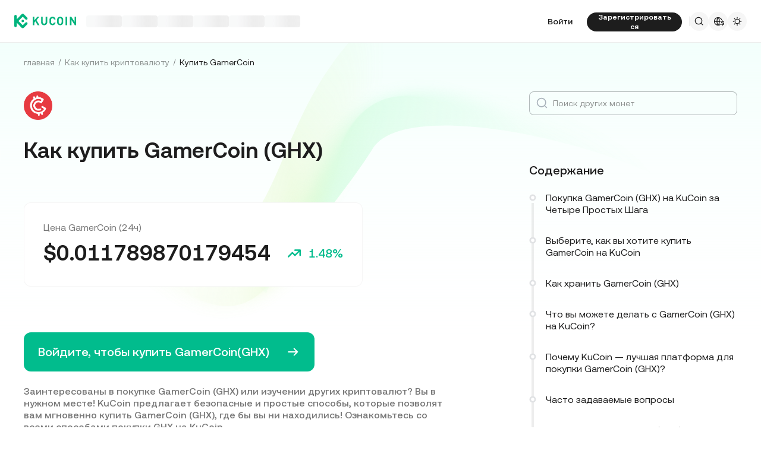

--- FILE ---
content_type: text/html; charset=utf-8
request_url: https://www.kucoin.com/ru/how-to-buy/gamercoin
body_size: 75472
content:
<!DOCTYPE html><html lang="ru" dir="ltr"><head><meta charSet="utf-8" data-next-head=""/><meta name="twitter:card" content="summary_large_image"/><meta name="twitter:image" content="https://assets.staticimg.com/cms/media/7feiEEHmJE61RECXMyp8rTcA5Qcsl0zSv6rz9NVjg.png"/><meta name="twitter:image:src" content="https://assets.staticimg.com/cms/media/7feiEEHmJE61RECXMyp8rTcA5Qcsl0zSv6rz9NVjg.png"/><meta property="og:image" content="https://assets.staticimg.com/cms/media/7feiEEHmJE61RECXMyp8rTcA5Qcsl0zSv6rz9NVjg.png"/><meta property="og:image:secure_url" content="https://assets.staticimg.com/cms/media/7feiEEHmJE61RECXMyp8rTcA5Qcsl0zSv6rz9NVjg.png"/><meta property="og:image:width" content="1200"/><meta property="og:image:height" content="630"/><meta property="og:type" content="website"/><meta property="og:locale:alternate" content="en_US"/><meta property="og:locale:alternate" content="es_ES"/><meta property="og:locale:alternate" content="fr_FR"/><meta property="og:locale:alternate" content="pt_PT"/><meta property="og:locale" content="ru_RU"/><meta property="og:locale:alternate" content="tr_TR"/><meta property="og:locale:alternate" content="vi_VN"/><meta property="og:locale:alternate" content="zh_HK"/><meta property="og:locale:alternate" content="id_ID"/><meta property="og:locale:alternate" content="ms_MY"/><meta property="og:locale:alternate" content="hi_IN"/><meta property="og:locale:alternate" content="th_TH"/><meta property="og:locale:alternate" content="ja_JP"/><meta property="og:locale:alternate" content="bn_BD"/><meta property="og:locale:alternate" content="fil_PH"/><meta property="og:locale:alternate" content="ar_AE"/><meta property="og:locale:alternate" content="ur_PK"/><meta property="og:locale:alternate" content="uk_UA"/><link rel="alternate" href="https://www.kucoin.com/how-to-buy/gamercoin" hreflang="en"/><link rel="alternate" href="https://www.kucoin.com/es/how-to-buy/gamercoin" hreflang="es"/><link rel="alternate" href="https://www.kucoin.com/fr/how-to-buy/gamercoin" hreflang="fr"/><link rel="alternate" href="https://www.kucoin.com/pt/how-to-buy/gamercoin" hreflang="pt"/><link rel="alternate" href="https://www.kucoin.com/tr/how-to-buy/gamercoin" hreflang="tr"/><link rel="alternate" href="https://www.kucoin.com/vi/how-to-buy/gamercoin" hreflang="vi"/><link rel="alternate" href="https://www.kucoin.com/zh-hant/how-to-buy/gamercoin" hreflang="zh-hant"/><link rel="alternate" href="https://www.kucoin.com/id/how-to-buy/gamercoin" hreflang="id"/><link rel="alternate" href="https://www.kucoin.com/ms/how-to-buy/gamercoin" hreflang="ms"/><link rel="alternate" href="https://www.kucoin.com/hi/how-to-buy/gamercoin" hreflang="hi"/><link rel="alternate" href="https://www.kucoin.com/th/how-to-buy/gamercoin" hreflang="th"/><link rel="alternate" href="https://www.kucoin.com/ja/how-to-buy/gamercoin" hreflang="ja"/><link rel="alternate" href="https://www.kucoin.com/bn/how-to-buy/gamercoin" hreflang="bn"/><link rel="alternate" href="https://www.kucoin.com/fil/how-to-buy/gamercoin" hreflang="tl"/><link rel="alternate" href="https://www.kucoin.com/ar/how-to-buy/gamercoin" hreflang="ar"/><link rel="alternate" href="https://www.kucoin.com/ur/how-to-buy/gamercoin" hreflang="ur"/><link rel="alternate" href="https://www.kucoin.com/uk/how-to-buy/gamercoin" hreflang="uk"/><link rel="alternate" href="https://www.kucoin.com/ru/how-to-buy/gamercoin" hreflang="ru"/><link rel="alternate" href="https://www.kucoin.com/how-to-buy/gamercoin" hreflang="x-default"/><meta property="og:url" content="https://www.kucoin.com/ru/how-to-buy/gamercoin"/><link rel="canonical" href="https://www.kucoin.com/ru/how-to-buy/gamercoin"/><title data-next-head="">Как купить gamercoin | | gamercoin купить | KuCoin</title><meta property="og:title" content="Как купить gamercoin | | gamercoin купить | KuCoin" data-next-head=""/><meta name="twitter:title" property="twitter:title" content="Как купить gamercoin | | gamercoin купить | KuCoin" data-next-head=""/><meta property="twitter:image:alt" content="Как купить gamercoin | | gamercoin купить | KuCoin" data-next-head=""/><meta name="description" content="Заинтересованы в покупке gamercoin или изучении других криптовалют? Это именно то место, которое вам нужно! Ознакомьтесь со всеми способами и этапами покупки gamercoin с помощью сервиса &quot;Как купить&quot; на KuCoin." data-next-head=""/><meta property="og:description" content="Заинтересованы в покупке gamercoin или изучении других криптовалют? Это именно то место, которое вам нужно! Ознакомьтесь со всеми способами и этапами покупки gamercoin с помощью сервиса &quot;Как купить&quot; на KuCoin." data-next-head=""/><meta name="twitter:description" content="Заинтересованы в покупке gamercoin или изучении других криптовалют? Это именно то место, которое вам нужно! Ознакомьтесь со всеми способами и этапами покупки gamercoin с помощью сервиса &quot;Как купить&quot; на KuCoin." data-next-head=""/><meta name="keywords" content="Как купить gamercoin,Где купить gamercoin,gamercoin купить,купить gamercoin,где купить gamercoin" data-next-head=""/><meta name="viewport" content="width=device-width,initial-scale=1,minimum-scale=1,maximum-scale=1,user-scalable=no,viewport-fit=cover" data-next-head=""/><link rel="shortcut icon" href="/logo.png"/><link rel="preconnect" href="https://assets.staticimg.com"/><link rel="preconnect" href="https://bigdata-scfx-push.kucoin.plus"/><link rel="stylesheet" href="https://assets.staticimg.com/natasha/npm/@kux/font/css.css"/><link rel="preload" href="https://assets.staticimg.com/natasha/npm/@kux/mui-next@1.1.6/style.css" as="style"/><link rel="stylesheet" href="https://assets.staticimg.com/natasha/npm/@kux/mui-next@1.1.6/style.css"/><link rel="preload" href="https://assets.staticimg.com/kucoin-seo-web-ssr/1.0.56/ssr/_next/static/css/8ab573532b1d1b14.css" as="style"/><link rel="stylesheet" href="https://assets.staticimg.com/kucoin-seo-web-ssr/1.0.56/ssr/_next/static/css/8ab573532b1d1b14.css" data-n-g=""/><link rel="preload" href="https://assets.staticimg.com/kucoin-seo-web-ssr/1.0.56/ssr/_next/static/css/28d0942aa52128ef.css" as="style"/><link rel="stylesheet" href="https://assets.staticimg.com/kucoin-seo-web-ssr/1.0.56/ssr/_next/static/css/28d0942aa52128ef.css" data-n-g=""/><link rel="preload" href="https://assets.staticimg.com/kucoin-seo-web-ssr/1.0.56/ssr/_next/static/css/f579061b1751119d.css" as="style"/><link rel="stylesheet" href="https://assets.staticimg.com/kucoin-seo-web-ssr/1.0.56/ssr/_next/static/css/f579061b1751119d.css" data-n-g=""/><link rel="preload" href="https://assets.staticimg.com/kucoin-seo-web-ssr/1.0.56/ssr/_next/static/css/74a74964eea9b034.css" as="style"/><link rel="stylesheet" href="https://assets.staticimg.com/kucoin-seo-web-ssr/1.0.56/ssr/_next/static/css/74a74964eea9b034.css" data-n-p=""/><noscript data-n-css=""></noscript><script defer="" nomodule="" src="https://assets.staticimg.com/kucoin-seo-web-ssr/1.0.56/ssr/_next/static/chunks/polyfills-42372ed130431b0a.js"></script><script defer="" src="https://assets.staticimg.com/kucoin-seo-web-ssr/1.0.56/ssr/_next/static/chunks/vendor-entities-e761737281791e81.js"></script><script defer="" src="https://assets.staticimg.com/kucoin-seo-web-ssr/1.0.56/ssr/_next/static/chunks/vendor-domutils-ee118462b9bdc7c6.js"></script><script defer="" src="https://assets.staticimg.com/kucoin-seo-web-ssr/1.0.56/ssr/_next/static/chunks/vendor-resize-observer-polyfill-3153902d46165fd7.js"></script><script defer="" src="https://assets.staticimg.com/kucoin-seo-web-ssr/1.0.56/ssr/_next/static/chunks/vendor--popperjs.05351c176e76c750.js"></script><script defer="" src="https://assets.staticimg.com/kucoin-seo-web-ssr/1.0.56/ssr/_next/static/chunks/vendor-bignumber.js.6cb8c0a9faac4bd4.js"></script><script defer="" src="https://assets.staticimg.com/kucoin-seo-web-ssr/1.0.56/ssr/_next/static/chunks/112-59f1c483562c9f27.js"></script><script defer="" src="https://assets.staticimg.com/kucoin-seo-web-ssr/1.0.56/ssr/_next/static/chunks/7248-c3f757f58a37529c.js"></script><script defer="" src="https://assets.staticimg.com/kucoin-seo-web-ssr/1.0.56/ssr/_next/static/chunks/8428.e517115993ed5fbe.js"></script><script defer="" src="https://assets.staticimg.com/kucoin-seo-web-ssr/1.0.56/ssr/_next/static/chunks/7189-b6e9aa5e4c9ef5da.js"></script><script defer="" src="https://assets.staticimg.com/kucoin-seo-web-ssr/1.0.56/ssr/_next/static/chunks/3176.866dabcc64d7a6bb.js"></script><script src="https://assets.staticimg.com/kucoin-seo-web-ssr/1.0.56/ssr/_next/static/chunks/webpack-2068feb0f993e25d.js" defer=""></script><script src="https://assets.staticimg.com/kucoin-seo-web-ssr/1.0.56/ssr/_next/static/chunks/next-dist-79ca885cd0d45504.js" defer=""></script><script src="https://assets.staticimg.com/kucoin-seo-web-ssr/1.0.56/ssr/_next/static/chunks/vendor-react-dom-8c66d0c33d699a84.js" defer=""></script><script src="https://assets.staticimg.com/kucoin-seo-web-ssr/1.0.56/ssr/_next/static/chunks/main-6b945616449f5b33.js" defer=""></script><script src="https://assets.staticimg.com/kucoin-seo-web-ssr/1.0.56/ssr/_next/static/chunks/kux-mui-e133c10f26f53a5b.js" defer=""></script><script src="https://assets.staticimg.com/kucoin-seo-web-ssr/1.0.56/ssr/_next/static/chunks/kux-icons-33b9ad41674b1ca5.js" defer=""></script><script src="https://assets.staticimg.com/kucoin-seo-web-ssr/1.0.56/ssr/_next/static/chunks/i18n-6ee8f1f116daff7c.js" defer=""></script><script src="https://assets.staticimg.com/kucoin-seo-web-ssr/1.0.56/ssr/_next/static/chunks/vendor-next-c0d76f48-bd4887a62d23c6c3.js" defer=""></script><script src="https://assets.staticimg.com/kucoin-seo-web-ssr/1.0.56/ssr/_next/static/chunks/vendor-next-81f1a082-cd6b978a70ac288f.js" defer=""></script><script src="https://assets.staticimg.com/kucoin-seo-web-ssr/1.0.56/ssr/_next/static/chunks/vendor-next-6b948b9f-ebdd59b5ec72a1a5.js" defer=""></script><script src="https://assets.staticimg.com/kucoin-seo-web-ssr/1.0.56/ssr/_next/static/chunks/vendor-next-b32ad36f-8566778756b46777.js" defer=""></script><script src="https://assets.staticimg.com/kucoin-seo-web-ssr/1.0.56/ssr/_next/static/chunks/vendor-gbiz-next-592db2db-b1887227cf291d3f.js" defer=""></script><script src="https://assets.staticimg.com/kucoin-seo-web-ssr/1.0.56/ssr/_next/static/chunks/vendor-gbiz-next-d892bbd2-94b2982e26358fe8.js" defer=""></script><script src="https://assets.staticimg.com/kucoin-seo-web-ssr/1.0.56/ssr/_next/static/chunks/vendor-gbiz-next-4ccce83c-bed3325a005df896.js" defer=""></script><script src="https://assets.staticimg.com/kucoin-seo-web-ssr/1.0.56/ssr/_next/static/chunks/vendor-gbiz-next-9fe3993c-16eb276d2beb1cad.js" defer=""></script><script src="https://assets.staticimg.com/kucoin-seo-web-ssr/1.0.56/ssr/_next/static/chunks/vendor-lodash-6b841b49dfdb50a5.js" defer=""></script><script src="https://assets.staticimg.com/kucoin-seo-web-ssr/1.0.56/ssr/_next/static/chunks/vendor--kc-f150367de27a5360.js" defer=""></script><script src="https://assets.staticimg.com/kucoin-seo-web-ssr/1.0.56/ssr/_next/static/chunks/vendor--sentry-c6b715d6-40de15aebc1670f5.js" defer=""></script><script src="https://assets.staticimg.com/kucoin-seo-web-ssr/1.0.56/ssr/_next/static/chunks/vendor--sentry-437756dc-564bba054adfcd85.js" defer=""></script><script src="https://assets.staticimg.com/kucoin-seo-web-ssr/1.0.56/ssr/_next/static/chunks/vendor--sentry-internal-c183bccc67861bea.js" defer=""></script><script src="https://assets.staticimg.com/kucoin-seo-web-ssr/1.0.56/ssr/_next/static/chunks/vendor-kc-next-68a6e57d341f55bc.js" defer=""></script><script src="https://assets.staticimg.com/kucoin-seo-web-ssr/1.0.56/ssr/_next/static/chunks/vendor--tanstack-6480c709a07a4dc6.js" defer=""></script><script src="https://assets.staticimg.com/kucoin-seo-web-ssr/1.0.56/ssr/_next/static/chunks/vendor-decimal.js-e41be2ad09b9f36a.js" defer=""></script><script src="https://assets.staticimg.com/kucoin-seo-web-ssr/1.0.56/ssr/_next/static/chunks/vendor-moment-5307b01efe696a9e.js" defer=""></script><script src="https://assets.staticimg.com/kucoin-seo-web-ssr/1.0.56/ssr/_next/static/chunks/vendor--kux-e3d1320d90aa1092.js" defer=""></script><script src="https://assets.staticimg.com/kucoin-seo-web-ssr/1.0.56/ssr/_next/static/chunks/9795-f8909db225fd4d16.js" defer=""></script><script src="https://assets.staticimg.com/kucoin-seo-web-ssr/1.0.56/ssr/_next/static/chunks/pages/_app-a29922e74aa73f0a.js" defer=""></script><script src="https://assets.staticimg.com/kucoin-seo-web-ssr/1.0.56/ssr/_next/static/chunks/vendor-framer-motion-28321aaaa7121e9d.js" defer=""></script><script src="https://assets.staticimg.com/kucoin-seo-web-ssr/1.0.56/ssr/_next/static/chunks/vendor-react-scroll-aa40e893e85ae944.js" defer=""></script><script src="https://assets.staticimg.com/kucoin-seo-web-ssr/1.0.56/ssr/_next/static/chunks/3985-9b5e07f066f03204.js" defer=""></script><script src="https://assets.staticimg.com/kucoin-seo-web-ssr/1.0.56/ssr/_next/static/chunks/3973-76890491951747c9.js" defer=""></script><script src="https://assets.staticimg.com/kucoin-seo-web-ssr/1.0.56/ssr/_next/static/chunks/2072-328079ccc5fece95.js" defer=""></script><script src="https://assets.staticimg.com/kucoin-seo-web-ssr/1.0.56/ssr/_next/static/chunks/3398-093072e160d5b571.js" defer=""></script><script src="https://assets.staticimg.com/kucoin-seo-web-ssr/1.0.56/ssr/_next/static/chunks/pages/how-to-buy/%5Bcoin%5D-326c37090dd05d6c.js" defer=""></script><script src="https://assets.staticimg.com/kucoin-seo-web-ssr/1.0.56/ssr/_next/static/u8WBpYVUaPi-tKQG7dOMG/_buildManifest.js" defer=""></script><script src="https://assets.staticimg.com/kucoin-seo-web-ssr/1.0.56/ssr/_next/static/u8WBpYVUaPi-tKQG7dOMG/_ssgManifest.js" defer=""></script><meta name="sentry-trace" content="a41c7cd4fefa61e4df35ef0b82387f47-66aa4cf6a8825763-0"/><meta name="baggage" content="sentry-environment=prod,sentry-release=kucoin-seo-web-ssr%401.0.56,sentry-public_key=cfaf0098213e116937ef084dc8060168,sentry-trace_id=a41c7cd4fefa61e4df35ef0b82387f47,sentry-sampled=false,sentry-sample_rand=0.596873613891229,sentry-sample_rate=0.001"/></head><body><div id="__next"><div class="root styles_root__RB1Dt"><div style="min-height:72px;position:relative"><header class="styles_module_Root__45553f2b gbiz-Header" data-theme="light"><div style="height:0px" data-class="headerRoomWrapper"><div class="gbiz-headeroom styles_module_headerRoom__3aceb05b"><div class="Header-Nav styles_module_Nav__45553f2b"><div class="styles_module_NavBar__45553f2b"><div class="styles_module_NavLinksWrapper__45553f2b" id="hook_nav_links" data-nav-status="0"><div class="styles_module_HeaderNavLoadingMask__45553f2b"><div style="background-image:linear-gradient(
  90deg,
  rgba(93, 103, 122, 0.04) 25%,
  rgba(29, 29, 29, 0.08) 37%,
  rgba(29, 29, 29, 0.04) 63%
)" class="styles_module_skeletonItem__1852367a"></div><div style="background-image:linear-gradient(
  90deg,
  rgba(93, 103, 122, 0.04) 25%,
  rgba(29, 29, 29, 0.08) 37%,
  rgba(29, 29, 29, 0.04) 63%
)" class="styles_module_skeletonItem__1852367a"></div><div style="background-image:linear-gradient(
  90deg,
  rgba(93, 103, 122, 0.04) 25%,
  rgba(29, 29, 29, 0.08) 37%,
  rgba(29, 29, 29, 0.04) 63%
)" class="styles_module_skeletonItem__1852367a"></div><div style="background-image:linear-gradient(
  90deg,
  rgba(93, 103, 122, 0.04) 25%,
  rgba(29, 29, 29, 0.08) 37%,
  rgba(29, 29, 29, 0.04) 63%
)" class="styles_module_skeletonItem__1852367a"></div><div style="background-image:linear-gradient(
  90deg,
  rgba(93, 103, 122, 0.04) 25%,
  rgba(29, 29, 29, 0.08) 37%,
  rgba(29, 29, 29, 0.04) 63%
)" class="styles_module_skeletonItem__1852367a"></div><div style="background-image:linear-gradient(
  90deg,
  rgba(93, 103, 122, 0.04) 25%,
  rgba(29, 29, 29, 0.08) 37%,
  rgba(29, 29, 29, 0.04) 63%
)" class="styles_module_skeletonItem__1852367a"></div></div><div class="styles_module_Links__45553f2b"><a class="styles_module_LogoLink__45553f2b" href="https://www.kucoin.com/ru" aria-label="Kucoin logo (header)" data-inspector="inspector_header_logo"><img class="styles_module_LogoImg__45553f2b" src="https://assets.staticimg.com/kc-v2-config/site-config/693bcdd4680db10001fa9856_logo_general_green.svg" alt="KuCoin"/></a><div class="styles_module_UnionBox__45553f2b" style="display:none"><img src="data:image/svg+xml,%3Csvg%20width%3D%2216%22%20height%3D%2216%22%20viewBox%3D%220%200%2016%2016%22%20fill%3D%22none%22%20xmlns%3D%22http%3A%2F%2Fwww.w3.org%2F2000%2Fsvg%22%3E%3Cpath%20fill-rule%3D%22evenodd%22%20clip-rule%3D%22evenodd%22%20d%3D%22M2.19526%202.19526C2.45561%201.93491%202.87772%201.93491%203.13807%202.19526L8%207.05719L12.8619%202.19526C13.1223%201.93491%2013.5444%201.93491%2013.8047%202.19526C14.0651%202.45561%2014.0651%202.87772%2013.8047%203.13807L8.94281%208L13.8047%2012.8619C14.0651%2013.1223%2014.0651%2013.5444%2013.8047%2013.8047C13.5444%2014.0651%2013.1223%2014.0651%2012.8619%2013.8047L8%208.94281L3.13807%2013.8047C2.87772%2014.0651%202.45561%2014.0651%202.19526%2013.8047C1.93491%2013.5444%201.93491%2013.1223%202.19526%2012.8619L7.05719%208L2.19526%203.13807C1.93491%202.87772%201.93491%202.45561%202.19526%202.19526Z%22%20fill%3D%22%2301BC8D%22%2F%3E%3C%2Fsvg%3E" alt="union-icon"/><span></span></div><div class="styles_module_scrollWrapper__816f6af9 styles_module_disableScroll__816f6af9" id="hook_nav_link" data-lang="ru_RU"><nav class="styles_module_scrollInner__816f6af9"><div class="styles_module_navWrapper__fc34eacb"><ul class="styles_module_ul__fc34eacb"></ul></div></nav></div></div><div class="_nav_status_0_"></div></div><div class="styles_module_NavUserDom__45553f2b" id="hook_nav_user" data-status="none"><div class="styles_module_navUser__ab4e0d04"><div id="unLoginBox" data-lang="ru_RU" class="styles_module_userBoxWrapper__ab4e0d04"><a href="https://www.kucoin.com/ru/ucenter/signin?backUrl=https%3A%2F%2Fwww.kucoin.com%2Fru%2Fhow-to-buy%2Fgamercoin" class="styles_module_signinLink__ab4e0d04" data-modid="login" data-inspector="header_login">Войти</a><a href="https://www.kucoin.com/ru/ucenter/signup?backUrl=https%3A%2F%2Fwww.kucoin.com%2Fru%2Fhow-to-buy%2Fgamercoin" data-inspector="header_signup"><button data-testid="kux-button" class="kux-button kux-button-primary kux-button-small is-click is-full-width" style="max-width:160px" type="button" data-modid="register"><span class="kux-button-content kux-button-content-align-center">Зарегистрироваться</span></button></a><div class="kux-divider is-horizontal is-center styles_module_divider__ab4e0d04" style="display:block" role="separator"><div class="kux-divider-line-full"></div></div></div><div class="styles_module_navUserItem__ab4e0d04" data-lang="ru_RU" data-menu="search"><div class="styles_module_searchWrapper__ab4e0d04"><svg xmlns="http://www.w3.org/2000/svg" fill="none" viewBox="0 0 24 24" width="16" height="16" style="flex-shrink:0" class="kux-icon"><path fill="currentColor" fill-rule="evenodd" d="M10.5 1a9.5 9.5 0 1 0 5.973 16.888l3.673 3.673a1 1 0 0 0 1.415-1.414l-3.674-3.673A9.46 9.46 0 0 0 20 10.5 9.5 9.5 0 0 0 10.5 1M3 10.5a7.5 7.5 0 1 1 15 0 7.5 7.5 0 0 1-15 0" clip-rule="evenodd"></path></svg></div></div><div class="styles_module_navUserItem__ab4e0d04" data-lang="ru_RU" data-menu="download" style="display:none"><div class="container" style="display:inline-flex"><div style="display:block" class="trigger"><div class="styles_module_appDownloadWrapper__0cd76064" data-inspector="inspector_header_download_box"><svg xmlns="http://www.w3.org/2000/svg" fill="none" viewBox="0 0 24 24" color="var(--kux-text)" width="16" height="16" style="flex-shrink:0" class="kux-icon navIcon"><path fill="currentColor" d="M7 2a1 1 0 0 1 0 2H6a2 2 0 0 0-2 2v13a2 2 0 0 0 2 2h12a2 2 0 0 0 2-2V6a2 2 0 0 0-2-2h-1.127a1 1 0 0 1 0-2H18a4 4 0 0 1 4 4v13a4 4 0 0 1-4 4H6a4 4 0 0 1-4-4V6a4 4 0 0 1 4-4zm4.996 0a1 1 0 0 1 1 1v11.59l2.797-2.797a1 1 0 1 1 1.414 1.414l-4.5 4.5a1 1 0 0 1-.709.293h-.002a1 1 0 0 1-.759-.349l-4.444-4.444a1 1 0 1 1 1.414-1.414l2.79 2.789V3a1 1 0 0 1 1-1"></path></svg></div></div></div></div><div class="styles_module_navUserItem__ab4e0d04" data-lang="ru_RU" data-menu="i18n"><div class="styles_module_wrapper__c6d94af3" data-inspector="inspector_i18n_logo_btn"><img src="data:image/svg+xml,%3Csvg%20width%3D%2232%22%20height%3D%2233%22%20viewBox%3D%220%200%2032%2033%22%20fill%3D%22none%22%20xmlns%3D%22http%3A%2F%2Fwww.w3.org%2F2000%2Fsvg%22%3E%3Cpath%20d%3D%22M15.999%209.16602C19.1334%209.16602%2021.807%2011.133%2022.8564%2013.8994C22.4258%2014.0076%2022.019%2014.2098%2021.6484%2014.4912C21.3939%2013.8009%2021.0218%2013.1411%2020.5723%2012.6104C19.837%2011.7424%2018.7284%2011.0772%2017.6387%2010.751C18.3621%2012.2855%2018.6828%2014.1243%2018.7744%2015.8184H20.4883C20.2448%2016.2256%2020.0436%2016.682%2019.8926%2017.1748H18.7754C18.6838%2018.869%2018.3622%2020.7163%2017.6387%2022.251C18.3948%2022.0246%2019.1596%2021.63%2019.8027%2021.1201C19.9228%2021.5936%2020.0877%2022.0379%2020.292%2022.4424C19.085%2023.3157%2017.6028%2023.833%2015.999%2023.833C11.949%2023.8328%208.66602%2020.5491%208.66602%2016.499C8.66619%2012.4491%2011.9491%209.16619%2015.999%209.16602ZM9.99902%2017.1748C10.1417%2018.3033%2010.6964%2019.5139%2011.4316%2020.3818C12.1669%2021.2497%2013.2727%2021.9247%2014.3623%2022.251C13.6388%2020.7163%2013.2976%2018.869%2013.2061%2017.1748H9.99902ZM14.5547%2017.1748C14.6654%2018.9634%2015.1762%2020.7018%2015.999%2022.1846C16.8441%2020.6626%2017.3383%2018.9124%2017.4443%2017.1748H14.5547ZM14.3633%2010.751C13.2737%2011.0772%2012.1669%2011.7465%2011.4316%2012.6143C10.6964%2013.4821%2010.1418%2014.6899%209.99902%2015.8184H13.2061C13.2976%2014.1243%2013.6398%2012.2855%2014.3633%2010.751ZM15.999%2010.8145C15.154%2012.3364%2014.6597%2014.0808%2014.5537%2015.8184H17.4424C17.3366%2014.0809%2016.8438%2012.3364%2015.999%2010.8145Z%22%20fill%3D%22%231D1D1D%22%2F%3E%3Cpath%20d%3D%22M24.2083%2018.758C25.3603%2018.9692%2026.3779%2019.3148%2026.3683%2020.6684C26.3587%2021.782%2025.5523%2022.5788%2024.2755%2022.7516V23.7596H23.0851V22.742C21.7699%2022.5308%2020.9731%2021.7052%2020.9635%2020.5244L22.3747%2020.5436C22.4227%2021.1964%2022.9411%2021.6476%2023.7667%2021.6476C24.4291%2021.6476%2024.9187%2021.3596%2024.9187%2020.8316C24.9187%2020.2652%2024.3715%2020.15%2023.2483%2019.9292C22.1155%2019.718%2021.1171%2019.3532%2021.1171%2017.99C21.1171%2016.9436%2021.8755%2016.166%2023.0851%2015.9932V14.9756H24.2755V16.0028C25.4755%2016.2044%2026.2147%2016.9628%2026.2339%2018.0668H24.8227C24.7555%2017.5004%2024.3235%2017.1068%2023.6227%2017.1068C23.0083%2017.1068%2022.5667%2017.366%2022.5667%2017.8844C22.5667%2018.4316%2023.0947%2018.5468%2024.2083%2018.758Z%22%20fill%3D%22%231D1D1D%22%2F%3E%3C%2Fsvg%3E" class="styles_module_languageCurrencyIcon__c6d94af3" alt="language_currency"/></div></div><div class="styles_module_navUserItem__ab4e0d04" data-lang="ru_RU" data-menu="theme"><button class="styles_module_notificationWrapper__b1ceff6c" data-inspector="inspector_header_theme"><svg xmlns="http://www.w3.org/2000/svg" fill="none" viewBox="0 0 24 24" color="var(--kux-text)" width="16" height="16" style="flex-shrink:0" class="kux-icon"><g fill="currentColor"><path d="M13 2a1 1 0 1 0-2 0v1.5a1 1 0 1 0 2 0zM4.221 4.221a1 1 0 0 1 1.415 0l1.06 1.061a1 1 0 1 1-1.414 1.414l-1.06-1.06a1 1 0 0 1 0-1.415M1 12a1 1 0 0 1 1-1h1.5a1 1 0 0 1 0 2H2a1 1 0 0 1-1-1M6.696 18.717a1 1 0 0 0-1.414-1.415l-1.06 1.061a1 1 0 1 0 1.414 1.414zM17.303 17.305a1 1 0 0 1 1.414 0l1.061 1.06a1 1 0 0 1-1.414 1.414l-1.06-1.06a1 1 0 0 1 0-1.415M20.5 11a1 1 0 0 0 0 2H22a1 1 0 1 0 0-2zM19.778 4.222a1 1 0 0 1 0 1.415l-1.06 1.06a1 1 0 1 1-1.415-1.414l1.06-1.06a1 1 0 0 1 1.415 0"></path><path fill-rule="evenodd" d="M5.286 12a6.714 6.714 0 1 1 13.429 0 6.714 6.714 0 0 1-13.43 0M12 7.286a4.714 4.714 0 1 0 0 9.429 4.714 4.714 0 0 0 0-9.43" clip-rule="evenodd"></path><path d="M13 20.5a1 1 0 1 0-2 0V22a1 1 0 1 0 2 0z"></path></g></svg></button></div></div><div data-lang="ru_RU" style="display:none" class="MenuBox styles_module_MenuBox__45553f2b"><svg class="ICMenu_svg__icon" viewBox="0 0 1024 1024" xmlns="http://www.w3.org/2000/svg" width="16" height="16" fill="#000" style="cursor:pointer"><path d="M153.6 256a51.2 51.2 0 0151.2-51.2h614.4a51.2 51.2 0 110 102.4H204.8a51.2 51.2 0 01-51.2-51.2zm0 256a51.2 51.2 0 0151.2-51.2H512a51.2 51.2 0 110 102.4H204.8a51.2 51.2 0 01-51.2-51.2zm0 256a51.2 51.2 0 0151.2-51.2h614.4a51.2 51.2 0 110 102.4H204.8a51.2 51.2 0 01-51.2-51.2z"></path></svg></div></div></div></div></div></div></header></div><main class="page-body styles_body___WElv "><div class="styles_wrapper__txo_M"> <div class="HowToBuyDetailPage_innerWrapper__GWtTf" data-inspector="how2buy-details-wrapper"><img class="HowToBuyDetailPage_bg__Mx3RH" src="https://assets.staticimg.com/kucoin-seo-web-ssr/1.0.56/ssr/_next/static/media/bg.e818cef29e4ac527b486d591017068a6.svg" alt="BgSrc"/><div class="HowToBuyDetailPage_innerPage__Od_nz"><div class="kux-78zum5 kux-if65rj kux-d4r4e8"><div class="kux-78zum5 kux-6s0dn4 kux-1hhjozq kux-1ypdohk kux-11fkbvc kux-i42lbd kux-jyxe8r kux-1o6778g"><div class="className Item-Child"><a href="https://www.kucoin.com/ru" class="HowToBuyDetailPage_breadLink___82ri">главная</a></div><div class="kux-1gs6z28 kux-2lah0s kux-1ar4orl kux-1i1rx1s kux-lzyvqe kux-kuygi9 kux-1rg5ohu kux-xymvpz KuxDivider-root KuxDivider-center KuxDivider-vertical kux-mtjor9 kux-mlv8mo kux-1g0ag68 kux-1pn2p16"></div></div><div class="kux-78zum5 kux-6s0dn4 kux-1hhjozq kux-1ypdohk kux-11fkbvc kux-i42lbd kux-jyxe8r kux-1o6778g"><div class="className Item-Child"><a href="/ru/how-to-buy" class="HowToBuyDetailPage_breadLink___82ri">Как купить криптовалюту</a></div><div class="kux-1gs6z28 kux-2lah0s kux-1ar4orl kux-1i1rx1s kux-lzyvqe kux-kuygi9 kux-1rg5ohu kux-xymvpz KuxDivider-root KuxDivider-center KuxDivider-vertical kux-mtjor9 kux-mlv8mo kux-1g0ag68 kux-1pn2p16"></div></div><div class="kux-78zum5 kux-6s0dn4 kux-1hhjozq kux-1ypdohk kux-11fkbvc kux-i42lbd kux-jyxe8r kux-1o6778g"><div class="className Item-Child">Купить GamerCoin</div><div class="kux-1gs6z28 kux-2lah0s kux-1ar4orl kux-1i1rx1s kux-lzyvqe kux-kuygi9 kux-1rg5ohu kux-xymvpz KuxDivider-root KuxDivider-center KuxDivider-vertical kux-mtjor9 kux-mlv8mo kux-1g0ag68 kux-1pn2p16"></div></div></div><div class="HowToBuyDetailPage_innerPageContent__n63C6" data-inspector="how2buy-details-content"><div class="TokenPage_article__XIyIL"><div class="Header_wrapper__dmcIY" data-inspector="how2buy-article-header"><img class="coin-logo" src="https://assets-currency.kucoin.com/60bf9366db892b0006d73924_GHX.png" alt="coin-logo"/><h1>Как купить GamerCoin (GHX)</h1><a href="/ru/price/GHX" class="price-24h" data-inspector="how2buy-article-header-price-24h"><span class="price-24h-title">Цена GamerCoin (24ч)</span><span class="price-24h-dec"><span class="price-24h-number">$<!-- -->0.011789870179454</span><span class="price-24h-up"><img class="price-24h-img" src="https://assets.staticimg.com/kucoin-seo-web-ssr/1.0.56/ssr/_next/static/media/up.6efb3edada77870d6fd7eed480b003de.svg" alt="price-24h-img"/>1.48%</span></span></a><div class="Header_calculator__PqdAg"><img src="https://assets.staticimg.com/kucoin-seo-web-ssr/1.0.56/ssr/_next/static/media/calculator.3a325f4131d1f1d90fd32b9967eba09c.svg" width="20" height="20" alt="Calculator"/><a href="/ru/converter/GHX-USD" data-blockid="covertclick">Конвертер цен GHX в реальном времени</a></div><a class="header-get-start-btn" href="/ru/ucenter/signin?backUrl=https%3A%2F%2Fwww.kucoin.com%2Fhow-to-buy%2Fgamercoin"><span>Войдите, чтобы купить GamerCoin(GHX)</span><img class="BtnArrowRight" src="https://assets.staticimg.com/kucoin-seo-web-ssr/1.0.56/ssr/_next/static/media/btn-arrow-right-white.4fd30bea044e7b581300b4f5458e0388.svg" alt="BtnArrowRight"/></a><p class="header-introduce">Заинтересованы в покупке GamerCoin (GHX) или изучении других криптовалют? Вы в нужном месте! KuCoin предлагает безопасные и простые способы, которые позволят вам мгновенно купить GamerCoin (GHX), где бы вы ни находились! Ознакомьтесь со всеми способами покупки GHX на KuCoin.</p></div><div><section class="BuySteps_StepsWrapper__yB2gq" data-inspector="how2buy-article-buy-steps"><header><h2 class="how-to-buy-title">Покупка GamerCoin (GHX) на KuCoin за Четыре Простых Шага</h2></header><dl class="htb-steps-list"><dt class="steps-title"><img src="[data-uri]" data-src="https://assets.staticimg.com/kucoin-seo-web-ssr/1.0.56/ssr/_next/static/media/create-user-1.6ac14d83244c72795bef59f9f902452d.png" alt="" class="title-img"/><h3 class="title-content">Создайте бесплатно аккаунт на KuCoin</h3></dt><dd class="steps-desc">Зарегистрируйтесь на KuCoin, указав свой адрес электронной почты/номер мобильного телефона и страну проживания, а также придумайте надежный пароль для защиты своего аккаунта.</dd><dt class="steps-title"><img src="[data-uri]" data-src="https://assets.staticimg.com/kucoin-seo-web-ssr/1.0.56/ssr/_next/static/media/create-user-5.a167939d086b0ab5e0717dada17980d1.png" alt="" class="title-img"/><h3 class="title-content">Защитите свой аккаунт</h3></dt><dd class="steps-desc">Обеспечьте более надежную защиту своего аккаунта, установив код Google 2FA, антифишинговый код и торговый пароль.</dd><dt class="steps-title"><img src="[data-uri]" data-src="https://assets.staticimg.com/kucoin-seo-web-ssr/1.0.56/ssr/_next/static/media/create-user-2.2f74cd4d2e91c8cc4cc0ca810742d2e3.png" alt="" class="title-img"/><h3 class="title-content">Верифицируйте свой аккаунт</h3></dt><dd class="steps-desc"><a class="url" href="https://www.kucoin.com/ru/support/360015102254" target="_blank">Подтвердите свою личность</a>, введя личную информацию и загрузив действительное удостоверение личности с фотографией.</dd><dt class="steps-title"><img src="[data-uri]" data-src="https://assets.staticimg.com/kucoin-seo-web-ssr/1.0.56/ssr/_next/static/media/create-user-3.b2d44685496b159e0afa2409cccae5b2.png" alt="" class="title-img"/><h3 class="title-content">Добавьте способ оплаты</h3></dt><dd class="steps-desc">После верификации вашего аккаунта KuCoin добавьте кредитную/дебетовую карту или банковский счет.</dd><dt class="steps-title"><img src="[data-uri]" data-src="https://assets.staticimg.com/kucoin-seo-web-ssr/1.0.56/ssr/_next/static/media/create-user-4.74704f51fe459dce5bcc861eb3ebf66f.png" alt="" class="title-img"/><h3 class="title-content">Купите GamerCoin (GHX)</h3></dt><dd class="steps-desc">Чтобы купить GamerCoin на KuCoin, используйте различные способы оплаты. Мы покажем вам, как это сделать.</dd></dl></section></div><div><section class="Learn_wrapper__jaSMI how-to-buy-section" data-inspector="how2buy-article-learn-steps"><header><hgroup><h2 class="how-to-buy-title">Выберите, как вы хотите купить GamerCoin на KuCoin</h2><h3 class="Learn_introduceBox__SHlBf">Покупка криптовалют на KuCoin проста и интуитивно понятна. Давайте рассмотрим различные способы покупки GamerCoin (GHX).</h3></hgroup></header><ul class="Learn_list__aoxSF"><li class="Learn_listItem__dVuGd"><div class="Learn_titleBox__Fkyuj"><div class="Learn_listItemImg__FfMki">1</div><h4 class="Learn_listItemTitleSm__y2YK2">Купите GamerCoin (GHX) с помощью кредитной или дебетовой карты</h4></div><p class="Learn_listItemDec__hgbo5">Это самый простой способ покупки для новых пользователей (GHX). Привяжите кредитную или дебетовую карту к своему аккаунту, введите сумму покупки, затем дождитесь завершения транзакции.</p><details class="Learn_expendVideo__e8RDU" open=""><summary class="Learn_arrowOutlinedBox__FDwGK"><span class="Learn_arrowOutlinedText__z0FY9">Видеоруководство</span><svg class="ICArrowDown_svg__icon" viewBox="0 0 1024 1024" xmlns="http://www.w3.org/2000/svg" width="1em" height="1em" fill="#737E8D"><path d="M225.824 353.824a42.656 42.656 0 0160.352 0L512 579.648l225.824-225.824a42.656 42.656 0 1160.352 60.352l-256 256a42.656 42.656 0 01-60.352 0l-256-256a42.656 42.656 0 010-60.352z"></path></svg></summary><div class="Learn_videoBox__wK5ss Learn_greaterThanZero___SeTr"><div class="Learn_buyVideoBox__WW5x6" style="width:100%"><div class="BuyVideo_content__ZLlOJ"><figure class="BuyVideo_cover__Pm7Uq"><img src="[data-uri]" data-src="https://assets.staticimg.com/kucoin-seo-web-ssr/1.0.56/ssr/_next/static/media/credit-video.2a64ff65f50aa6d554fbd368ac13cc1c.png" alt=""/><figcaption>How to Buy Crypto With Credit Debit Card Web</figcaption></figure></div></div></div></details></li><li class="Learn_listItem__dVuGd"><div class="Learn_titleBox__Fkyuj"><div class="Learn_listItemImg__FfMki">2</div><h4 class="Learn_listItemTitleSm__y2YK2">Купите GamerCoin (GHX) через банковский перевод</h4></div><p class="Learn_listItemDec__hgbo5">В зависимости от региона, в котором вы находитесь, банковские переводы также являются безопасным и удобным способом покупки GamerCoin. Вы сможете приобрести GHX, как только средства поступят на ваш аккаунт.</p><details class="Learn_expendVideo__e8RDU"><summary class="Learn_arrowOutlinedBox__FDwGK"><span class="Learn_arrowOutlinedText__z0FY9">Видеоруководство</span><svg class="ICArrowDown_svg__icon" viewBox="0 0 1024 1024" xmlns="http://www.w3.org/2000/svg" width="1em" height="1em" fill="#737E8D"><path d="M225.824 353.824a42.656 42.656 0 0160.352 0L512 579.648l225.824-225.824a42.656 42.656 0 1160.352 60.352l-256 256a42.656 42.656 0 01-60.352 0l-256-256a42.656 42.656 0 010-60.352z"></path></svg></summary><div class="Learn_videoBox__wK5ss Learn_greaterThanZero___SeTr"><div class="Learn_buyVideoBox__WW5x6" style="width:100%"><div class="BuyVideo_content__ZLlOJ"><figure class="BuyVideo_cover__Pm7Uq"><img src="[data-uri]" data-src="https://assets.staticimg.com/kucoin-seo-web-ssr/1.0.56/ssr/_next/static/media/bank-video.2b9a307eb8fdc7a020da31ca292344b2.png" alt=""/><figcaption>How to Deposit Fiat on KuCoin</figcaption></figure></div></div></div></details></li><li class="Learn_listItem__dVuGd"><div class="Learn_titleBox__Fkyuj"><div class="Learn_listItemImg__FfMki">3</div><h4 class="Learn_listItemTitleSm__y2YK2">Купите GamerCoin (GHX) через сторонние каналы</h4></div><p class="Learn_listItemDec__hgbo5">KuCoin поддерживает множество ведущих сторонних платежных систем. Перейдите на <a class="url" href="https://www.kucoin.com/ru/assets/payments" target="_blank">страницу сторонних платежей</a> для просмотра доступных методов в вашем регионе.</p></li><li class="Learn_listItem__dVuGd Learn_last__p9lS6"><div class="Learn_titleBox__Fkyuj"><div class="Learn_listItemImg__FfMki">4</div><h4 class="Learn_listItemTitleSm__y2YK2">Купите GamerCoin (GHX) за криптовалюту на спотовом рынке KuCoin</h4></div><div class="Learn_textWrapper__cYBhM"><div>Благодаря поддержке 700+ цифровых активов, спотовый рынок KuCoin является самым популярным местом для покупки GamerCoin (GHX). Вот как купить:</div></div><div class="Learn_textWrapper__cYBhM"><p class="Learn_desBox__B4uUI"></p><p class="Learn_listItemDec__hgbo5 learn-desc">1. Покупайте на KuCoin стейблкоины, например, USDT, через сервис <a class="url" href="https://www.kucoin.com/ru/express" target="_blank">быстрой торговли</a>, P2P или через сторонних продавцов.

Кроме того, переведите свои текущие криптовалютные активы на KuCoin с другого кошелька или торговой платформы. Убедитесь, что ваша блокчейн сеть корректна, так как <a class="url" href="https://www.kucoin.com/ru/support/900007079063" target="_blank">перевод криптовалюты</a> на неправильный адрес может привести к потере активов.</p></div><div class="Learn_textWrapper__cYBhM"><p class="Learn_desBox__B4uUI"></p><p class="Learn_listItemDec__hgbo5 learn-desc">2. Переведите свою криптовалюту на торговый аккаунт KuCoin.

Найдите желаемые торговые пары GamerCoin (GHX) на спотовом рынке KuCoin. Разместите ордер на обмен имеющейся у вас криптовалюты на GamerCoin (GHX).</p><div class="kux-alert"><div class="kux-alert-item is-warning in-basic" style="opacity:1"><svg xmlns="http://www.w3.org/2000/svg" fill="none" viewBox="0 0 24 24" data-testid="alert-ico" width="16" height="16" style="flex-shrink:0" class="kux-icon kux-alert-icon"><g fill="currentColor"><path d="M12 5.5a1 1 0 0 1 1 1v7a1 1 0 1 1-2 0v-7a1 1 0 0 1 1-1M12 18a1.25 1.25 0 1 0 0-2.5 1.25 1.25 0 0 0 0 2.5"></path><path fill-rule="evenodd" d="M1 12C1 5.925 5.925 1 12 1s11 4.925 11 11-4.925 11-11 11S1 18.075 1 12m11-9a9 9 0 1 0 0 18 9 9 0 0 0 0-18" clip-rule="evenodd"></path></g></svg><div class="kux-spacer is-horizontal" style="--kux-space:8px;--kux-space-flex:0 0 auto"></div><span>Советы: KuCoin предлагает различные типы ордеров для покупки GamerCoin (GHX) на спотовом рынке, например, рыночные ордера для мгновенных покупок и лимитные ордера для покупки криптовалют по определенной цене. Для получения дополнительной информации о типах ордеров на KuCoin нажмите <a class="url" href="https://www.kucoin.com/ru/support/900006714063" target="_blank">здесь</a>.</span></div></div></div><div class="Learn_textWrapper__cYBhM Learn_last__p9lS6"><p class="Learn_desBox__B4uUI"></p><p class="Learn_listItemDec__hgbo5 learn-desc">3. Как только ваш ордер будет успешно исполнен, вы сможете увидеть доступные вам GamerCoin (GHX) на вашем торговом аккаунте.</p></div><details class="Learn_expendVideo__e8RDU"><summary class="Learn_arrowOutlinedBox__FDwGK"><span class="Learn_arrowOutlinedText__z0FY9">Видеоруководство</span><svg class="ICArrowDown_svg__icon" viewBox="0 0 1024 1024" xmlns="http://www.w3.org/2000/svg" width="1em" height="1em" fill="#737E8D"><path d="M225.824 353.824a42.656 42.656 0 0160.352 0L512 579.648l225.824-225.824a42.656 42.656 0 1160.352 60.352l-256 256a42.656 42.656 0 01-60.352 0l-256-256a42.656 42.656 0 010-60.352z"></path></svg></summary><div class="Learn_videoBox__wK5ss Learn_greaterThanZero___SeTr"><div class="Learn_buyVideoBox__WW5x6 Learn_notLast__nHV8x" style="width:calc((100% - 24px)*0.5"><div class="BuyVideo_content__ZLlOJ"><figure class="BuyVideo_cover__Pm7Uq"><img src="[data-uri]" data-src="https://assets.staticimg.com/kucoin-seo-web-ssr/1.0.56/ssr/_next/static/media/spot-video.c0b810f4e2acd68d96219ac6bf6a7ef2.png" alt=""/><figcaption>How to Buy Crypto on the Spot Market Web</figcaption></figure></div></div><div class="Learn_buyVideoBox__WW5x6" style="width:calc((100% - 24px)*0.5"><div class="BuyVideo_content__ZLlOJ"><figure class="BuyVideo_cover__Pm7Uq"><img src="[data-uri]" data-src="https://assets.staticimg.com/kucoin-seo-web-ssr/1.0.56/ssr/_next/static/media/app-video.aa6c1ade294d287ed5d69a2584228c04.png" alt=""/><figcaption>How to Buy Crypto on the Spot Market App</figcaption></figure></div></div></div></details></li></ul><section class="GetStart_wrapper__d5Q30" data-inspector="how2buy-article-get-start"><div class="get-start"><h2>Получите свой первый GamerCoin (GHX) на KuCoin</h2><a class="get-start-btn" href="/ucenter/signin?backUrl=https%3A%2F%2Fwww.kucoin.com%2Fhow-to-buy%2Fgamercoin"><span>Начните прямо сейчас</span><img src="[data-uri]" data-src="https://assets.staticimg.com/kucoin-seo-web-ssr/1.0.56/ssr/_next/static/media/btn-arrow-right.6c4708fa24c652a734577e8e18af3adf.svg" alt="" class="get-start-BtnArrowRight"/></a></div><img src="[data-uri]" data-src="https://assets.staticimg.com/kucoin-seo-web-ssr/1.0.56/ssr/_next/static/media/info-tip.fe568bfdb6bfb25886ec0b5415c9734f.png" alt="" class="get-start-infoTip"/></section></section></div><div><section class="NoStepsSection_wrapper__JYnvb how-to-buy-section" data-inspector="how2buy-article-no-steps-store"><header><hgroup><h2 class="how-to-buy-title">Как хранить GamerCoin (GHX)</h2><h3 class="NoStepsSection_introduceBox__fAp5x">Лучший способ хранения GamerCoin (GHX) зависит от ваших потребностей и предпочтений. Рассмотрите все плюсы и минусы, чтобы найти лучший способ хранения GamerCoin (GHX).</h3></hgroup></header><dl class="NoStepsSection_list__XhIgH"><dt class="NoStepsSection_listItemTitle__5F3Yx kc_listItemTitle">Храните GamerCoin на своем аккаунте KuCoin</dt><dd class="NoStepsSection_dd__eZ_fd"><p class="NoStepsSection_textBox__Y4h_I">Хранение криптовалюты на аккаунте KuCoin обеспечивает быстрый доступ к таким торговым продуктам, как спотовая и фьючерсная торговля, стейкинг, кредитование и многое другое. Чтобы помочь вам избежать проблем, связанных с самостоятельным обеспечением безопасности ваших приватных ключей, KuCoin выступает в качестве хранилища для ваших криптоактивов. Обязательно установите надежный пароль и обновите настройки безопасности, чтобы предотвратить доступ злоумышленников к вашим средствам.</p></dd><dt class="NoStepsSection_listItemTitle__5F3Yx kc_listItemTitle">Держите свои GamerCoin на некастодиальных кошельках</dt><dd class="NoStepsSection_dd__eZ_fd NoStepsSection_isLast__LD675"><p class="NoStepsSection_textBox__Y4h_I">&quot;Не ваши ключи, не ваши монеты&quot; - это общепризнанное правило в криптосообществе. Если безопасность является для вас приоритетом, вы можете вывести свои GamerCoin (GHX) на некастодиальный кошелек. Хранение GamerCoin (GHX) на некастодиальном кошельке дает вам полный контроль над вашими приватными ключами. Вы можете использовать любой тип кошелька, включая аппаратные кошельки, кошельки Web3 или бумажные кошельки. Обратите внимание, что если вы хотите часто торговать своими GamerCoin (GHX) или пустить свои активы в дело, этот вариант для вас может быть менее удобным. Обязательно храните свои приватные ключи в надежном месте, так как их потеря может привести к окончательной утрате ваших GamerCoin (GHX).</p></dd></dl></section></div><div><section class="CanDo_wrapper__K9b6F how-to-buy-section" data-inspector="how2buy-article-can-do"><header><h2 class="how-to-buy-title">Что вы можете делать с GamerCoin (GHX) на KuCoin?</h2></header><dl class="htb-cando-list"><dt class="cando-title"><img src="[data-uri]" data-src="https://assets.staticimg.com/kucoin-seo-web-ssr/1.0.56/ssr/_next/static/media/lending.7913441191f58642f8899f002374e089.png" alt="" class="title-img"/><h3 class="title-content">Холдить</h3></dt><dd class="cando-desc">Храните свои GamerCoin (GHX) на своем аккаунте KuCoin.</dd><dt class="cando-title"><img src="[data-uri]" data-src="https://assets.staticimg.com/kucoin-seo-web-ssr/1.0.56/ssr/_next/static/media/spot.5a6dc520ff19b61ebde757686a2c9526.png" alt="" class="title-img"/><h3 class="title-content">Торговать</h3></dt><dd class="cando-desc">Торгуйте GamerCoin (GHX) на спотовом и фьючерсном рынках.</dd><dt class="cando-title"><img src="[data-uri]" data-src="https://assets.staticimg.com/kucoin-seo-web-ssr/1.0.56/ssr/_next/static/media/earn.2af4a3271250861db28630a2d7020a01.png" alt="" class="title-img"/><h3 class="title-content">Зарабатывать</h3></dt><dd class="cando-desc">Получайте пассивный доход через стейкинг или предоставление в долг GamerCoin (GHX).</dd></dl></section></div><div><section class="Kucoin_wrapper__ZoBa6 how-to-buy-section" data-inspector="how2buy-article-kucoin"><header><h2 class="how-to-buy-title">Почему KuCoin — лучшая платформа для покупки GamerCoin (GHX)?</h2></header><ul class="htb-kc-list"><li class="htb-kc-list-item"><img src="[data-uri]" data-src="https://assets.staticimg.com/kucoin-seo-web-ssr/1.0.56/ssr/_next/static/media/best-place-1.168be71fd1cbc3568e19e585e0107ca0.png" alt="" class="title-img"/><h3 class="title-content">Безопасность и надежность</h3><div class="kc-desc">Наш регулярный механизм Proof of Reserves (PoR) гарантирует, что средства клиентов обеспечены реальными активами в соотношении 1:1. В 2021 году KuCoin была названа Forbes одной из лучших криптобирж, а в 2022 году выбрана Ascent как лучшее криптоприложение.</div></li><li class="htb-kc-list-item"><img src="[data-uri]" data-src="https://assets.staticimg.com/kucoin-seo-web-ssr/1.0.56/ssr/_next/static/media/best-place-2.2c9385c604c1657fc47441d51cf38c93.png" alt="" class="title-img"/><h3 class="title-content">Высокая ликвидность</h3><div class="kc-desc">Обладая высоколиквидной книгой ордеров для всех добавленных криптовалют, KuCoin обеспечивает ликвидную торговлю с низким спредом.</div></li><li class="htb-kc-list-item"><img src="[data-uri]" data-src="https://assets.staticimg.com/kucoin-seo-web-ssr/1.0.56/ssr/_next/static/media/best-place-3.2e928350100a0aea311cfc38737d82f9.png" alt="" class="title-img"/><h3 class="title-content">Дом для крипто гемов</h3><div class="kc-desc">KuCoin поддерживает более 700 криптовалют и является лучшим местом для поиска следующего крипто гема. Покупайте GamerCoin на KuCoin и обменивайте его на различные цифровые активы.</div></li><li class="htb-kc-list-item"><img src="[data-uri]" data-src="https://assets.staticimg.com/kucoin-seo-web-ssr/1.0.56/ssr/_next/static/media/best-place-4.cafba5e6173a74d400323492d14d56ba.png" alt="" class="title-img"/><h3 class="title-content">Интуитивно понятный интерфейс</h3><div class="kc-desc">Покупка GamerCoin (GHX) на KuCoin происходит быстро и легко, благодаря нашему интуитивно понятному интерфейсу и мощной технологии. При покупке на KuCoin получите GHX в одно мгновение.</div></li></ul></section></div><div></div><div></div><div></div><div></div></div><aside class="HowToBuyDetailPage_aside__L9fKF" data-inspector="how2buy-details-aside-web"><div class="aside-box" style="top:20px"><div class="HowToBuyDetailPage_searchBarWapper__ivVAO"><div class="SearchBar_wrapper__FX_cg"><div class="kux-popover"><div class="SearchBar_inputWrapper__5LafJ"><div class="kux-1n2onr6 kux-6njhva kux-1a2a7pz kux-h8yej3 kux-g7h5cd kux-9f619 kux-ur7f20 kux-78zum5 kux-1q0g3np kux-6s0dn4 kux-1hc1fzr kux-1ed109x kux-yfqnmn kux-exx8yu kux-n6708d kux-18d9i69 kux-1ye3gou kux-1md70p1 KuxInput-root KuxInput-sizeMedium KuxInput-typeText SearchBar_styledInput__rFAIh"><div class="kux-1hhjozq kux-3nfvp2 kux-6s0dn4 kux-1db2dqx kux-if65rj kux-19v9tvf KuxInput-prefix"><svg class="SearchBar_styledSearchIcon__yQkvX" viewBox="0 0 1024 1024" xmlns="http://www.w3.org/2000/svg" width="1em" height="1em" fill="currentColor"><path d="M448 42.656C224.128 42.656 42.656 224.128 42.656 448S224.128 853.344 448 853.344c96.544 0 185.216-33.76 254.848-90.112l156.736 156.736a42.656 42.656 0 1060.352-60.352L763.2 702.88A403.584 403.584 0 00853.344 448c0-223.872-181.472-405.344-405.344-405.344zM128 448c0-176.736 143.264-320 320-320s320 143.264 320 320-143.264 320-320 320-320-143.264-320-320z"></path></svg></div><input placeholder="Поиск других монет" type="text" autoComplete="off" class="kux-1gs6z28 kux-1a2a7pz kux-1uvtmcs kux-1717udv kux-h8yej3 kux-98rzlu kux-1ghz6dp kux-9f619 kux-1md70p1 kux-1i10hfl kux-6njhva kux-iuzu7u kux-1ed109x kux-k50ysn kux-1qz36le kux-una6b6 kux-o8ar0d kux-1tsv62c kux-u6vi2p kux-viwqkf kux-p1k3ul kux-1npe658 kux-ru1rtg kux-zenpwn kux-if65rj kux-1vqgdyp kux-19v9tvf KuxInput-input" value=""/><div class="KuxBox-root kux-78zum5 kux-6s0dn4 kux-l56j7k KuxInput-suffixWrapper"></div><fieldset class="kux-10l6tqk kux-tu2xtp kux-1f4buv5 kux-1bkpikb kux-1ey2m1c kux-47corl kux-ur7f20 kux-1y0btm7 kux-mkeg23 kux-b3r6kr kux-sj8ro1"><legend class="kux-lshs6z kux-1kpxq89 kux-1o2sk6j kux-1717udv kux-193iq5w kux-1k6wstc"></legend></fieldset></div></div></div></div></div><section class="ShareWrapper_shareWrapper__p3UGO" data-inspector="how2buy-details-aside-share-web"></section><section data-inspector="how2buy-details-aside-anchor-content"><h2 class="AnchorNavigator_anchorListTitle__u55SL">Содержание</h2><ul class="AnchorNavigator_anchorList__SjkvZ"><li class="AnchorNavigator_anchorItem__oYewp AnchorNavigator_notLast__MHMJN"><a><div class="AnchorNavigator_anchorLine__F9lBK"></div><div class="AnchorNavigator_anchorIconWrapper___Wdqd"><img class="AnchorNavigator_anchorIcon__lFC2T" src="https://assets.staticimg.com/kucoin-seo-web-ssr/1.0.56/ssr/_next/static/media/hash.afad603a272544fdbf3a6b34e94c84da.svg" alt="anchor-icon"/></div><div class="AnchorNavigator_anchorRight__IeW_V">Покупка GamerCoin (GHX) на KuCoin за Четыре Простых Шага</div></a></li><li class="AnchorNavigator_anchorItem__oYewp AnchorNavigator_notLast__MHMJN"><a><div class="AnchorNavigator_anchorLine__F9lBK"></div><div class="AnchorNavigator_anchorIconWrapper___Wdqd"><img class="AnchorNavigator_anchorIcon__lFC2T" src="https://assets.staticimg.com/kucoin-seo-web-ssr/1.0.56/ssr/_next/static/media/hash.afad603a272544fdbf3a6b34e94c84da.svg" alt="anchor-icon"/></div><div class="AnchorNavigator_anchorRight__IeW_V">Выберите, как вы хотите купить GamerCoin на KuCoin</div></a></li><li class="AnchorNavigator_anchorItem__oYewp AnchorNavigator_notLast__MHMJN"><a><div class="AnchorNavigator_anchorLine__F9lBK"></div><div class="AnchorNavigator_anchorIconWrapper___Wdqd"><img class="AnchorNavigator_anchorIcon__lFC2T" src="https://assets.staticimg.com/kucoin-seo-web-ssr/1.0.56/ssr/_next/static/media/hash.afad603a272544fdbf3a6b34e94c84da.svg" alt="anchor-icon"/></div><div class="AnchorNavigator_anchorRight__IeW_V">Как хранить GamerCoin (GHX)</div></a></li><li class="AnchorNavigator_anchorItem__oYewp AnchorNavigator_notLast__MHMJN"><a><div class="AnchorNavigator_anchorLine__F9lBK"></div><div class="AnchorNavigator_anchorIconWrapper___Wdqd"><img class="AnchorNavigator_anchorIcon__lFC2T" src="https://assets.staticimg.com/kucoin-seo-web-ssr/1.0.56/ssr/_next/static/media/hash.afad603a272544fdbf3a6b34e94c84da.svg" alt="anchor-icon"/></div><div class="AnchorNavigator_anchorRight__IeW_V">Что вы можете делать с GamerCoin (GHX) на KuCoin?</div></a></li><li class="AnchorNavigator_anchorItem__oYewp AnchorNavigator_notLast__MHMJN"><a><div class="AnchorNavigator_anchorLine__F9lBK"></div><div class="AnchorNavigator_anchorIconWrapper___Wdqd"><img class="AnchorNavigator_anchorIcon__lFC2T" src="https://assets.staticimg.com/kucoin-seo-web-ssr/1.0.56/ssr/_next/static/media/hash.afad603a272544fdbf3a6b34e94c84da.svg" alt="anchor-icon"/></div><div class="AnchorNavigator_anchorRight__IeW_V">Почему KuCoin — лучшая платформа для покупки GamerCoin (GHX)?</div></a></li><li class="AnchorNavigator_anchorItem__oYewp AnchorNavigator_notLast__MHMJN"><a><div class="AnchorNavigator_anchorLine__F9lBK"></div><div class="AnchorNavigator_anchorIconWrapper___Wdqd"><img class="AnchorNavigator_anchorIcon__lFC2T" src="https://assets.staticimg.com/kucoin-seo-web-ssr/1.0.56/ssr/_next/static/media/hash.afad603a272544fdbf3a6b34e94c84da.svg" alt="anchor-icon"/></div><div class="AnchorNavigator_anchorRight__IeW_V">Часто задаваемые вопросы</div></a></li><li class="AnchorNavigator_anchorItem__oYewp AnchorNavigator_notLast__MHMJN"><a><div class="AnchorNavigator_anchorLine__F9lBK"></div><div class="AnchorNavigator_anchorIconWrapper___Wdqd"><img class="AnchorNavigator_anchorIcon__lFC2T" src="https://assets.staticimg.com/kucoin-seo-web-ssr/1.0.56/ssr/_next/static/media/hash.afad603a272544fdbf3a6b34e94c84da.svg" alt="anchor-icon"/></div><div class="AnchorNavigator_anchorRight__IeW_V">Анализ цены GamerCoin (GHX)</div></a></li><li class="AnchorNavigator_anchorItem__oYewp"><a><div class="AnchorNavigator_anchorIconWrapper___Wdqd"><img class="AnchorNavigator_anchorIcon__lFC2T" src="https://assets.staticimg.com/kucoin-seo-web-ssr/1.0.56/ssr/_next/static/media/hash.afad603a272544fdbf3a6b34e94c84da.svg" alt="anchor-icon"/></div><div class="AnchorNavigator_anchorRight__IeW_V">Как купить другие криптоактивы</div></a></li></ul></section></div></aside></div></div></div></div></main><div class="styles_module_cFooter__97e83a3f" style="background:var(--color-backgroundMajor)"><footer class="styles_module_footerMain__97e83a3f footerMain"><a href="https://www.kucoin.com/ru" class="styles_module_logo__a51d79ef logo" aria-label="Kucoin logo (footer)"><img src="https://assets.staticimg.com/kc-v2-config/site-config/693bcdd4680db10001fa9856_logo_general_green.svg" alt="KuCoin" class="styles_module_img__a51d79ef"/></a><div><div class="styles_module_newFooterLinks__f114c3b8 newFooterLinks"><dl class="styles_module_newFooterLinkGroup__db10ff6a newFooterLinkGroup" data-inspector="inspector_footer_categoryKey_Company"><dt class="styles_module_newFooterLinkGroupTitle__db10ff6a newFooterLinkGroupTitle">Компания</dt><dd class="styles_module_commonFooterLink__f114c3b8"><a href="https://www.kucoin.com/ru/about-us" target="_blank" data-inspector="inspector_footer_a_path_/about-us">О нас</a></dd><dd class="styles_module_commonFooterLink__f114c3b8"><a href="https://www.kucoin.com/ru/careers" target="_blank" data-inspector="inspector_footer_a_path_/careers">Вакансии</a></dd><dd class="styles_module_commonFooterLink__f114c3b8"><a href="https://www.kucoin.com/ru/blog" target="_blank" data-inspector="inspector_footer_a_path_/blog">Блог</a></dd><dd class="styles_module_commonFooterLink__f114c3b8"><a href="https://www.kucoin.com/ru/announcement" target="_blank" data-inspector="inspector_footer_a_path_/announcement">Новости и объявления</a></dd><dd class="styles_module_commonFooterLink__f114c3b8"><a href="https://www.kucoin.com/ru/news/en-kucoin-media-kit" target="_blank" data-inspector="inspector_footer_a_path_/news/en-kucoin-media-kit">Медиа-кит</a></dd><dd class="styles_module_commonFooterLink__f114c3b8"><a href="https://www.kucoin.com/ru/partnerships" target="_blank" data-inspector="inspector_footer_a_path_https://www.kucoin.com/partnerships">Брендовые партнерства</a></dd><dd class="styles_module_commonFooterLink__f114c3b8"><a href="https://www.kucoin.com/ru/land/kucoinlabs" target="_blank" data-inspector="inspector_footer_a_path_/land/kucoinlabs">KuCoin Labs</a></dd><dd class="styles_module_commonFooterLink__f114c3b8"><a href="https://www.kucoin.com/ru/kucoin-ventures" target="_blank" data-inspector="inspector_footer_a_path_/kucoin-ventures">KuCoin Ventures</a></dd><dd class="styles_module_commonFooterLink__f114c3b8"><a href="https://www.kucoin.com/ru/proof-of-reserves" target="_blank" data-inspector="inspector_footer_a_path_/proof-of-reserves">PoR (доказательство резервов)</a></dd><dd class="styles_module_commonFooterLink__f114c3b8"><a href="https://www.kucoin.com/ru/land/security" target="_blank" data-inspector="inspector_footer_a_path_/land/security">Безопасность</a></dd><dd class="styles_module_commonFooterLink__f114c3b8"><a href="https://www.kucoin.com/ru/support/47185419968079" target="_blank" data-inspector="inspector_footer_a_path_/support/47185419968079">Условия использования</a></dd><dd class="styles_module_commonFooterLink__f114c3b8"><a href="https://www.kucoin.com/ru/support/47497300093764" target="_blank" data-inspector="inspector_footer_a_path_/support/47497300093764">Политика конфиденциальности</a></dd><dd class="styles_module_commonFooterLink__f114c3b8"><a href="https://www.kucoin.com/ru/support/47497300093765" target="_blank" data-inspector="inspector_footer_a_path_/support/47497300093765">Уведомление о рисках</a></dd><dd class="styles_module_commonFooterLink__f114c3b8"><a href="https://www.kucoin.com/ru/support/47497300093766" target="_blank" data-inspector="inspector_footer_a_path_/support/47497300093766">ПОД/ФТ</a></dd><dd class="styles_module_commonFooterLink__f114c3b8"><a href="https://www.kucoin.com/ru/support/47497300093767" target="_blank" data-inspector="inspector_footer_a_path_/support/47497300093767">Запросы органов правопорядка</a></dd><dd class="styles_module_newFooterHover__db10ff6a newFooterHover" data-inspector="inspector_footer_Whistleblower"><span style="padding:4px 0px;display:inline-block">Сообщить о нарушениях</span><section class="styles_module_newFooterHoverMenu__db10ff6a styles_module_tipOffMenu__b84b692e newFooterHoverMenu tipOffMenu" data-inspector="inspector_footer_Whistleblower_children"><h4 class="styles_module_tipOffMenuTitle__b84b692e tipOffMenuTitle">Если вы обнаружите что-либо из следующего:</h4><ol class="styles_module_ol__b84b692e"><li class="styles_module_tipOffMenuItem__b84b692e tipOffMenuItem">1. Предложение/получение взяток;</li><li class="styles_module_tipOffMenuItem__b84b692e tipOffMenuItem">2. Мошенничество или фальсификация;</li><li class="styles_module_tipOffMenuItem__b84b692e tipOffMenuItem">3. Нарушение конфиденциальности;</li><li class="styles_module_tipOffMenuItem__b84b692e tipOffMenuItem">4. Кража активов;</li><li class="styles_module_tipOffMenuItem__b84b692e tipOffMenuItem">5. Хищение ресурсов;</li><li class="styles_module_tipOffMenuItem__b84b692e tipOffMenuItem">6. Незаконная передача долей;</li><li class="styles_module_tipOffMenuItem__b84b692e tipOffMenuItem">7. Другие неправомерные действия.</li></ol><p class="styles_module_tipOffMenuItem__b84b692e styles_module_tipOffMenuTip__b84b692e tipOffMenuItem tipOffMenuTip">Пользователи, которые нам об этом сообщат, будут вознаграждены. Размер вознаграждения будет определяться в зависимости от типа и актуальности предоставленной информации. Ваша личная информация останется конфиденциальной.</p><p class="styles_module_tipOffMenuMail__b84b692e tipOffMenuMail">Контакт для информаторов: <a target="_blank" rel="noopener noreferrer nofollow" href="mailto:Audit@kucoin.com">Audit@kucoin.com</a></p></section></dd></dl><dl class="styles_module_newFooterLinkGroup__db10ff6a newFooterLinkGroup" data-inspector="inspector_footer_categoryKey_Product"><dt class="styles_module_newFooterLinkGroupTitle__db10ff6a newFooterLinkGroupTitle">Продукты</dt><dd class="styles_module_commonFooterLink__f114c3b8"><a href="https://www.kucoin.com/ru/convert" target="_blank" data-inspector="inspector_footer_a_path_https://www.kucoin.com/convert">Конвертер</a></dd><dd class="styles_module_commonFooterLink__f114c3b8"><a href="https://www.kucoin.com/ru/kucard" target="_blank" data-inspector="inspector_footer_a_path_/kucard">KuCard</a></dd><dd class="styles_module_commonFooterLink__f114c3b8"><a href="https://www.kucoin.com/ru/trade/BTC-USDT" target="_blank" data-inspector="inspector_footer_a_path_https://www.kucoin.com/trade/BTC-USDT">Спотовая торговля</a></dd><dd class="styles_module_commonFooterLink__f114c3b8"><a href="https://www.kucoin.com/ru/trade/futures" target="_blank" data-inspector="inspector_footer_a_path_https://www.kucoin.com/trade/futures">Фьючерсная торговля</a></dd><dd class="styles_module_commonFooterLink__f114c3b8"><a href="https://www.kucoin.com/ru/trade/margin" target="_blank" data-inspector="inspector_footer_a_path_https://www.kucoin.com/trade/margin">Маржинальная торговля</a></dd><dd class="styles_module_commonFooterLink__f114c3b8"><a href="https://www.kucoin.com/ru/kumining" target="_blank" data-inspector="inspector_footer_a_path_https://www.kucoin.com/kumining">KuMining</a></dd><dd class="styles_module_commonFooterLink__f114c3b8"><a href="https://www.kucoin.com/ru/referral?appNeedLang=true" target="_blank" data-inspector="inspector_footer_a_path_https://www.kucoin.com/referral?appNeedLang=true">Реферальная программа</a></dd><dd class="styles_module_commonFooterLink__f114c3b8"><a href="https://www.kucoin.com/ru/gemspace" target="_blank" data-inspector="inspector_footer_a_path_/gemspace">GemSPACE</a></dd><dd class="styles_module_commonFooterLink__f114c3b8"><a href="https://www.kucoin.com/ru/learn" target="_blank" data-inspector="inspector_footer_a_path_/learn">KuCoin Learn</a></dd><dd class="styles_module_commonFooterLink__f114c3b8"><a href="https://www.kucoin.com/ru/converter" target="_blank" data-inspector="inspector_footer_a_path_/converter">Конвертер</a></dd><dd class="styles_module_commonFooterLink__f114c3b8"><a href="https://www.kucoin.com/ru/spotlight-center" target="_blank" data-inspector="inspector_footer_a_path_/spotlight-center">Spotlight</a></dd><dd class="styles_module_commonFooterLink__f114c3b8"><a href="https://www.kucoin.com/ru/block-trade" target="_blank" data-inspector="inspector_footer_a_path_/block-trade">Внебиржевая торговля</a></dd><dd class="styles_module_commonFooterLink__f114c3b8"><a href="https://www.kucoin.com/ru/kia" target="_blank" data-inspector="inspector_footer_a_path_/kia">ИИ-помощник Kia</a></dd></dl><dl class="styles_module_newFooterLinkGroup__db10ff6a newFooterLinkGroup" data-inspector="inspector_footer_categoryKey_Serve"><dt class="styles_module_newFooterLinkGroupTitle__db10ff6a newFooterLinkGroupTitle">Услуги</dt><dd class="styles_module_commonFooterLink__f114c3b8"><a href="https://www.kucoin.com/ru/support/categories/360001255374" target="_blank" data-inspector="inspector_footer_a_path_/support/categories/360001255374">Руководство для начинающих</a></dd><dd class="styles_module_commonFooterLink__f114c3b8"><a href="https://www.kucoin.com/ru/support" target="_blank" data-inspector="inspector_footer_a_path_https://www.kucoin.com/support">Справочный центр</a></dd><dd class="styles_module_commonFooterLink__f114c3b8"><a href="https://www.kucoin.com/ru/support/requests" target="_blank" data-inspector="inspector_footer_a_path_https://www.kucoin.com/support/requests">Отправить запрос</a></dd><dd class="styles_module_commonFooterLink__f114c3b8"><a href="https://www.kucoin.com/ru/news/en-kucoin-launches-the-technical-support-channel-to-help-users-find-the-solution" target="_blank" data-inspector="inspector_footer_a_path_/news/en-kucoin-launches-the-technical-support-channel-to-help-users-find-the-solution">Техническая поддержка</a></dd><dd class="styles_module_commonFooterLink__f114c3b8"><a href="https://www.kucoin.com/ru/announcement/KuCoin-New-Bug-Bounty-Program-Announcement" target="_blank" data-inspector="inspector_footer_a_path_/announcement/KuCoin-New-Bug-Bounty-Program-Announcement">Баг-репорт</a></dd><dd class="styles_module_commonFooterLink__f114c3b8"><a href="https://www.kucoin.com/ru/forms/verify" target="_blank" data-inspector="inspector_footer_a_path_https://www.kucoin.com/forms/verify">Проверка тикетов</a></dd><dd class="styles_module_commonFooterLink__f114c3b8"><a href="https://www.kucoin.com/ru/cert" target="_blank" data-inspector="inspector_footer_a_path_/cert">Официальный центр верификации</a></dd><dd class="styles_module_commonFooterLink__f114c3b8"><a href="https://www.kucoin.com/ru/legal/special-treatment" target="_blank" data-inspector="inspector_footer_a_path_https://www.kucoin.com/legal/special-treatment">Зона специального режима</a></dd><dd class="styles_module_commonFooterLink__f114c3b8"><a href="https://www.kucoin.com/ru/information/currencyOffline" target="_blank" data-inspector="inspector_footer_a_path_https://www.kucoin.com/information/currencyOffline">Делистинги</a></dd><dd class="styles_module_commonFooterLink__f114c3b8"><a href="https://www.kucoin.com/ru/sitemap/crypto/1" target="_blank" data-inspector="inspector_footer_a_path_/sitemap/crypto/1">Карта сайта</a></dd></dl><dl class="styles_module_newFooterLinkGroup__db10ff6a newFooterLinkGroup" data-inspector="inspector_footer_categoryKey_Business"><dt class="styles_module_newFooterLinkGroupTitle__db10ff6a newFooterLinkGroupTitle">Коммерческая деятельность</dt><dd class="styles_module_commonFooterLink__f114c3b8"><a href="https://www.kucoin.com/ru/affiliate" target="_blank" data-inspector="inspector_footer_a_path_https://www.kucoin.com/affiliate">Партнерская программа</a></dd><dd class="styles_module_commonFooterLink__f114c3b8"><a href="https://www.kucoin.com/ru/institution" target="_blank" data-inspector="inspector_footer_a_path_https://www.kucoin.com/institution">Институционалы</a></dd><dd class="styles_module_commonFooterLink__f114c3b8"><a href="https://www.kucoin.com/ru/api" target="_blank" data-inspector="inspector_footer_a_path_https://www.kucoin.com/api">Сервисы API</a></dd><dd class="styles_module_commonFooterLink__f114c3b8"><a href="https://www.kucoin.com/ru/listing" target="_blank" data-inspector="inspector_footer_a_path_/listing">Листинг токенов</a></dd><dd class="styles_module_commonFooterLink__f114c3b8"><a href="https://www.kucoin.com/ru/express/merchant" target="_blank" data-inspector="inspector_footer_a_path_/express/merchant">Заявка на P2P мерчанта</a></dd><dd class="styles_module_commonFooterLink__f114c3b8"><a href="https://www.kucoin.com/ru/news/en-kucoin-global-ambassador-program" target="_blank" data-inspector="inspector_footer_a_path_/news/en-kucoin-global-ambassador-program">Программа амбассадоров KuCoin</a></dd></dl><dl class="styles_module_newFooterLinkGroup__db10ff6a newFooterLinkGroup" data-inspector="inspector_footer_categoryKey_TokenPrice"><dt class="styles_module_newFooterLinkGroupTitle__db10ff6a newFooterLinkGroupTitle">Стоимость криптовалют</dt><dd class="styles_module_commonFooterLink__f114c3b8"><a href="https://www.kucoin.com/ru/price/BTC" target="_blank" data-inspector="inspector_footer_a_path_/price/BTC">Цена Bitcoin (BTC)</a></dd><dd class="styles_module_commonFooterLink__f114c3b8"><a href="https://www.kucoin.com/ru/price/ETH" target="_blank" data-inspector="inspector_footer_a_path_/price/ETH">Цена Ethereum (ETH)</a></dd><dd class="styles_module_commonFooterLink__f114c3b8"><a href="https://www.kucoin.com/ru/price/XRP" target="_blank" data-inspector="inspector_footer_a_path_/price/XRP">Цена Ripple (XRP)</a></dd><dd class="styles_module_commonFooterLink__f114c3b8"><a href="https://www.kucoin.com/ru/price/KCS" target="_blank" data-inspector="inspector_footer_a_path_/price/KCS">Цена KuCoin Token (KCS)</a></dd><dd class="styles_module_commonFooterLink__f114c3b8"><a href="https://www.kucoin.com/ru/price" target="_blank" data-inspector="inspector_footer_a_path_/price">Больше информации о ценах</a></dd></dl><dl class="styles_module_newFooterLinkGroup__db10ff6a newFooterLinkGroup" data-inspector="inspector_footer_categoryKey_Learn" id="kc_howTobuy"><dt class="styles_module_newFooterLinkGroupTitle__db10ff6a newFooterLinkGroupTitle">Обучение</dt></dl><dl class="styles_module_newFooterLinkGroup__db10ff6a newFooterLinkGroup" data-inspector="inspector_footer_categoryKey_Developer"><dt class="styles_module_newFooterLinkGroupTitle__db10ff6a newFooterLinkGroupTitle">Для разработчиков</dt><dd class="styles_module_commonFooterLink__f114c3b8"><a href="https://www.kucoin.com/docs-new" target="_blank" data-inspector="inspector_footer_a_path_https://www.kucoin.com/docs-new">Документация API</a></dd><dd class="styles_module_commonFooterLink__f114c3b8"><a href="https://www.kucoin.com/docs-new/sdk" target="_blank" data-inspector="inspector_footer_a_path_/docs-new/sdk">SDK</a></dd><dd class="styles_module_commonFooterLink__f114c3b8"><a href="https://www.kucoin.com/ru/markets/historydata" target="_blank" data-inspector="inspector_footer_a_path_/markets/historydata">Скачать данные истории</a></dd></dl><dl class="styles_module_newFooterLinkGroup__db10ff6a newFooterLinkGroup" data-inspector="inspector_footer_categoryKey_AppDownload"><dt class="styles_module_newFooterLinkGroupTitle__db10ff6a newFooterLinkGroupTitle">Загрузка приложения</dt><dd class="styles_module_commonFooterLink__f114c3b8"><a href="https://www.kucoin.com/ru/download" target="_blank" data-inspector="inspector_footer_a_path_/download">Скачать на Android</a></dd><dd class="styles_module_commonFooterLink__f114c3b8"><a href="https://www.kucoin.com/ru/download" target="_blank" data-inspector="inspector_footer_a_path_/download">Скачать на iOS</a></dd></dl><dl class="styles_module_newFooterLinkGroup__db10ff6a newFooterLinkGroup association styles_module_association__f114c3b8" data-inspector="inspector_footer_categoryKey_Community"><dt class="styles_module_newFooterLinkGroupTitle__db10ff6a newFooterLinkGroupTitle styles_module_associationTitle__f114c3b8">Сообщество</dt><dd><ul class="styles_module_newFooterAssociationList__f114c3b8 newFooterAssociationList"><li class="styles_module_newFooterAssociationItem__f114c3b8"><a href="https://x.com/KuCoinCom" target="_blank" alt="X(Twitter)" aria-label="X(Twitter)" class="newFooterAssociationItem newFooterHover" rel="nofollow"><span class="" style="display:inline-block"></span></a></li><li class="styles_module_newFooterAssociationItem__f114c3b8"><a href="https://www.youtube.com/c/KuCoinExchange" target="_blank" alt="youtube" aria-label="youtube" class="newFooterAssociationItem newFooterHover" rel="nofollow"><span class="" style="display:inline-block"></span></a></li><li class="styles_module_newFooterAssociationItem__f114c3b8"><a href="https://discord.com/invite/kucoinofficialserver" target="_blank" alt="discord" aria-label="discord" class="newFooterAssociationItem newFooterHover" rel="nofollow"><span class="" style="display:inline-block"></span></a></li><li class="styles_module_newFooterAssociationItem__f114c3b8"><a href="https://www.linkedin.com/company/kucoin" target="_blank" alt="linkin" aria-label="linkin" class="newFooterAssociationItem newFooterHover" rel="nofollow"><span class="" style="display:inline-block"></span></a></li><li class="styles_module_newFooterAssociationItem__f114c3b8"><a href="https://www.instagram.com/kucoinexchange" target="_blank" alt="Instagram" aria-label="Instagram" class="newFooterAssociationItem newFooterHover" rel="nofollow"><span class="" style="display:inline-block"></span></a></li><li class="styles_module_newFooterAssociationItem__f114c3b8"><a href="https://coinmarketcap.com/exchanges/kucoin" target="_blank" alt="coinmark" aria-label="coinmark" class="newFooterAssociationItem newFooterHover" rel="nofollow"><span class="" style="display:inline-block"></span></a></li><li class="styles_module_newFooterAssociationItem__f114c3b8"><a href="https://www.coingecko.com/en/exchanges/kucoin" target="_blank" alt="coin" aria-label="coin" class="newFooterAssociationItem newFooterHover" rel="nofollow"><span class="" style="display:inline-block"></span></a></li></ul></dd></dl></div></div><div class="styles_module_divider__97e83a3f divider"></div><div class="copyright styles_module_copyright__97e83a3f styles_module_smCopyRight__97e83a3f"><small class="new-copyright styles_module_newCopyright__97e83a3f" data-inspector="inspector_footer_copyright">Copyright © 2017 - 2026 KuCoin.com. All Rights Reserved.</small><div class="servertime styles_module_servertime__97e83a3f styles_module_smCopyRight__97e83a3f"><div class="styles_module_vol__64123712" data-inspector="inspector_footer_markets_amount"><span class="label styles_module_label__64123712 styles_module_font__64123712">24h <!-- -->Объем</span>4 094 390 012<span class="unit styles_module_unit__64123712 styles_module_font__64123712">USDT</span></div></div></div></footer></div></div></div><script id="__NEXT_DATA__" type="application/json">{"props":{"pageProps":{"_platform":"default","FooterStore":{"summary":{"TRADING_VOLUME":{"currency":"USDT","amount":"4094390012","type":"TRADING_VOLUME"},"INVITATION_REWARD":{"currency":"USDT","amount":"7664914.01530479","type":"INVITATION_REWARD"},"ENCOURAGEMENT":{"currency":"USDT","amount":"271414751.5423776","type":"ENCOURAGEMENT"}},"useExtraConfig":false,"showStatic":false,"multiLevelPositions":[{"textMap":{"name":"Компания"},"title":"Company","children":[{"textMap":{"name":"О нас"},"uri":"/about-us","daySrcImgMap":null,"nightSrcImgMap":null},{"textMap":{"name":"Вакансии"},"uri":"/careers","daySrcImgMap":null,"nightSrcImgMap":null},{"textMap":{"name":"Блог"},"uri":"/blog","daySrcImgMap":null,"nightSrcImgMap":null},{"textMap":{"name":"Новости и объявления"},"uri":"/announcement","daySrcImgMap":null,"nightSrcImgMap":null},{"textMap":{"name":"Медиа-кит"},"uri":"/news/en-kucoin-media-kit","daySrcImgMap":null,"nightSrcImgMap":null},{"textMap":{"name":"Брендовые партнерства"},"uri":"https://www.kucoin.com/partnerships","daySrcImgMap":null,"nightSrcImgMap":null},{"textMap":{"name":"KuCoin Labs"},"uri":"/land/kucoinlabs","daySrcImgMap":null,"nightSrcImgMap":null},{"textMap":{"name":"KuCoin Ventures"},"uri":"/kucoin-ventures","daySrcImgMap":null,"nightSrcImgMap":null},{"textMap":{"name":"PoR (доказательство резервов)"},"uri":"/proof-of-reserves","daySrcImgMap":null,"nightSrcImgMap":null},{"textMap":{"name":"Безопасность"},"uri":"/land/security","daySrcImgMap":null,"nightSrcImgMap":null},{"textMap":{"name":"Условия использования"},"uri":"/support/47185419968079","daySrcImgMap":null,"nightSrcImgMap":null},{"textMap":{"name":"Политика конфиденциальности"},"uri":"/support/47497300093764","daySrcImgMap":null,"nightSrcImgMap":null},{"textMap":{"name":"Уведомление о рисках"},"uri":"/support/47497300093765","daySrcImgMap":null,"nightSrcImgMap":null},{"textMap":{"name":"ПОД/ФТ"},"uri":"/support/47497300093766","daySrcImgMap":null,"nightSrcImgMap":null},{"textMap":{"name":"Запросы органов правопорядка"},"uri":"/support/47497300093767","daySrcImgMap":null,"nightSrcImgMap":null}]},{"textMap":{"name":"Продукты"},"title":"Product","children":[{"textMap":{"name":"Конвертер"},"uri":"https://www.kucoin.com/convert","daySrcImgMap":null,"nightSrcImgMap":null},{"textMap":{"name":"KuCard"},"uri":"/kucard","daySrcImgMap":null,"nightSrcImgMap":null},{"textMap":{"name":"Спотовая торговля"},"uri":"https://www.kucoin.com/trade/BTC-USDT","daySrcImgMap":null,"nightSrcImgMap":null},{"textMap":{"name":"Фьючерсная торговля"},"uri":"https://www.kucoin.com/trade/futures","daySrcImgMap":null,"nightSrcImgMap":null},{"textMap":{"name":"Маржинальная торговля"},"uri":"https://www.kucoin.com/trade/margin","daySrcImgMap":null,"nightSrcImgMap":null},{"textMap":{"name":"KuMining"},"uri":"https://www.kucoin.com/kumining","daySrcImgMap":null,"nightSrcImgMap":null},{"textMap":{"name":"Реферальная программа"},"uri":"https://www.kucoin.com/referral?appNeedLang=true","daySrcImgMap":null,"nightSrcImgMap":null},{"textMap":{"name":"GemSPACE"},"uri":"/gemspace","daySrcImgMap":null,"nightSrcImgMap":null},{"textMap":{"name":"KuCoin Learn"},"uri":"/learn","daySrcImgMap":null,"nightSrcImgMap":null},{"textMap":{"name":"Конвертер"},"uri":"/converter","daySrcImgMap":null,"nightSrcImgMap":null},{"textMap":{"name":"Spotlight"},"uri":"/spotlight-center","daySrcImgMap":null,"nightSrcImgMap":null},{"textMap":{"name":"Внебиржевая торговля"},"uri":"/block-trade","daySrcImgMap":null,"nightSrcImgMap":null},{"textMap":{"name":"ИИ-помощник Kia"},"uri":"/kia","daySrcImgMap":null,"nightSrcImgMap":null}]},{"textMap":{"name":"Услуги"},"title":"Serve","children":[{"textMap":{"name":"Руководство для начинающих"},"uri":"/support/categories/360001255374","daySrcImgMap":null,"nightSrcImgMap":null},{"textMap":{"name":"Справочный центр"},"uri":"https://www.kucoin.com/support","daySrcImgMap":null,"nightSrcImgMap":null},{"textMap":{"name":"Отправить запрос"},"uri":"https://www.kucoin.com/support/requests","daySrcImgMap":null,"nightSrcImgMap":null},{"textMap":{"name":"Техническая поддержка"},"uri":"/news/en-kucoin-launches-the-technical-support-channel-to-help-users-find-the-solution","daySrcImgMap":null,"nightSrcImgMap":null},{"textMap":{"name":"Баг-репорт"},"uri":"/announcement/KuCoin-New-Bug-Bounty-Program-Announcement","daySrcImgMap":null,"nightSrcImgMap":null},{"textMap":{"name":"Проверка тикетов"},"uri":"https://www.kucoin.com/forms/verify","daySrcImgMap":null,"nightSrcImgMap":null},{"textMap":{"name":"Официальный центр верификации"},"uri":"/cert","daySrcImgMap":null,"nightSrcImgMap":null},{"textMap":{"name":"Зона специального режима"},"uri":"https://www.kucoin.com/legal/special-treatment","daySrcImgMap":null,"nightSrcImgMap":null},{"textMap":{"name":"Делистинги"},"uri":"https://www.kucoin.com/information/currencyOffline","daySrcImgMap":null,"nightSrcImgMap":null},{"textMap":{"name":"Карта сайта"},"uri":"/sitemap/crypto/1","daySrcImgMap":null,"nightSrcImgMap":null}]},{"textMap":{"name":"Коммерческая деятельность"},"title":"Business","children":[{"textMap":{"name":"Партнерская программа"},"uri":"https://www.kucoin.com/affiliate","daySrcImgMap":null,"nightSrcImgMap":null},{"textMap":{"name":"Институционалы"},"uri":"https://www.kucoin.com/institution","daySrcImgMap":null,"nightSrcImgMap":null},{"textMap":{"name":"Сервисы API"},"uri":"https://www.kucoin.com/api","daySrcImgMap":null,"nightSrcImgMap":null},{"textMap":{"name":"Листинг токенов"},"uri":"/listing","daySrcImgMap":null,"nightSrcImgMap":null},{"textMap":{"name":"Заявка на P2P мерчанта"},"uri":"/express/merchant","daySrcImgMap":null,"nightSrcImgMap":null},{"textMap":{"name":"Программа амбассадоров KuCoin"},"uri":"/news/en-kucoin-global-ambassador-program","daySrcImgMap":null,"nightSrcImgMap":null}]},{"textMap":{"name":"Стоимость криптовалют"},"title":"TokenPrice","children":[{"textMap":{"name":"Цена Bitcoin (BTC)"},"uri":"/price/BTC","daySrcImgMap":null,"nightSrcImgMap":null},{"textMap":{"name":"Цена Ethereum (ETH)"},"uri":"/price/ETH","daySrcImgMap":null,"nightSrcImgMap":null},{"textMap":{"name":"Цена Ripple (XRP)"},"uri":"/price/XRP","daySrcImgMap":null,"nightSrcImgMap":null},{"textMap":{"name":"Цена KuCoin Token (KCS)"},"uri":"/price/KCS","daySrcImgMap":null,"nightSrcImgMap":null},{"textMap":{"name":"Больше информации о ценах"},"uri":"/price","daySrcImgMap":null,"nightSrcImgMap":null}]},{"textMap":{"name":"Обучение"},"title":"Learn","children":[]},{"textMap":{"name":"Для разработчиков"},"title":"Developer","children":[{"textMap":{"name":"Документация API"},"uri":"https://www.kucoin.com/docs-new","daySrcImgMap":null,"nightSrcImgMap":null},{"textMap":{"name":"SDK"},"uri":"/docs-new/sdk","daySrcImgMap":null,"nightSrcImgMap":null},{"textMap":{"name":"Скачать данные истории"},"uri":"/markets/historydata","daySrcImgMap":null,"nightSrcImgMap":null}]},{"textMap":{"name":"Загрузка приложения"},"title":"AppDownload","children":[{"textMap":{"name":"Скачать на Android"},"uri":"/download","daySrcImgMap":null,"nightSrcImgMap":null},{"textMap":{"name":"Скачать на iOS"},"uri":"/download","daySrcImgMap":null,"nightSrcImgMap":null}]},{"textMap":{"name":"Сообщество"},"title":"Community","children":[{"textMap":{"name":"X(Twitter)"},"uri":"https://x.com/KuCoinCom","daySrcImgMap":{"icon":"https://assets.staticimg.com/cms/media/10Od6t5ammiCVnd52DCYyCtGArkgA80rBTysVPcxi.svg"},"nightSrcImgMap":{"icon":"https://assets.staticimg.com/cms/media/10Od6t5ammiCVnd52DCYyCtGArkgA80rBTysVPcxi.svg"}},{"textMap":{"name":"youtube"},"uri":"https://www.youtube.com/c/KuCoinExchange","daySrcImgMap":{"icon":"https://assets.staticimg.com/cms/media/5IegGYISdX4Tlp4NQ0t2m3QqpQU5WERUkdFQ2UJpR.svg"},"nightSrcImgMap":{"icon":"https://assets.staticimg.com/cms/media/5IegGYISdX4Tlp4NQ0t2m3QqpQU5WERUkdFQ2UJpR.svg"}},{"textMap":{"name":"discord"},"uri":"https://discord.com/invite/kucoinofficialserver","daySrcImgMap":{"icon":"https://assets.staticimg.com/cms/media/8DPboei054vWXAK0eza6FzwR74dpbIiNasH0shcsj.svg"},"nightSrcImgMap":{"icon":"https://assets.staticimg.com/cms/media/8DPboei054vWXAK0eza6FzwR74dpbIiNasH0shcsj.svg"}},{"textMap":{"name":"linkin"},"uri":"https://www.linkedin.com/company/kucoin","daySrcImgMap":{"icon":"https://assets.staticimg.com/cms/media/62PGFqwGrRPu92xdy0XM6Vz5XjxNTILnXjGGxINcu.svg"},"nightSrcImgMap":{"icon":"https://assets.staticimg.com/cms/media/62PGFqwGrRPu92xdy0XM6Vz5XjxNTILnXjGGxINcu.svg"}},{"textMap":{"name":"Instagram"},"uri":"https://www.instagram.com/kucoinexchange","daySrcImgMap":{"icon":"https://assets.staticimg.com/cms/media/5GeiTSs0zapCEumOfTVLrHO0zV3pu4CcIl9lJ3NEm.svg"},"nightSrcImgMap":{"icon":"https://assets.staticimg.com/cms/media/5GeiTSs0zapCEumOfTVLrHO0zV3pu4CcIl9lJ3NEm.svg"}},{"textMap":{"name":"coinmark"},"uri":"https://coinmarketcap.com/exchanges/kucoin","daySrcImgMap":{"icon":"https://assets.staticimg.com/cms/media/7FrX3cTqcJIDYxenJCHZEtVoL3mBzbzMSvYNu1Apr.svg"},"nightSrcImgMap":{"icon":"https://assets.staticimg.com/cms/media/7FrX3cTqcJIDYxenJCHZEtVoL3mBzbzMSvYNu1Apr.svg"}},{"textMap":{"name":"coin"},"uri":"https://www.coingecko.com/en/exchanges/kucoin","daySrcImgMap":{"icon":"https://assets.staticimg.com/cms/media/7gp38Hy1Y4sNmQhwEL2Befbfjr0Ed6aaZVk8mhKo8.svg"},"nightSrcImgMap":{"icon":"https://assets.staticimg.com/cms/media/7gp38Hy1Y4sNmQhwEL2Befbfjr0Ed6aaZVk8mhKo8.svg"}}]}],"copyrightRichText":"","disclaimerRichText":"","highRiskRichText":"","whistleblowerContactRichText":"","whistleblowerTitle":""},"defaultTdk":{"title":"Как купить gamercoin | | gamercoin купить | KuCoin","description":"Заинтересованы в покупке gamercoin или изучении других криптовалют? Это именно то место, которое вам нужно! Ознакомьтесь со всеми способами и этапами покупки gamercoin с помощью сервиса \"Как купить\" на KuCoin.","keyword":"Как купить gamercoin,Где купить gamercoin,gamercoin купить,купить gamercoin,где купить gamercoin"},"isApp":false,"_BOOT_CONFIG_":{"useDataFromRemote":true,"_SITE_CONFIG_":{"siteType":"global","basicProperties":{"siteName":"主站","shareGlobalAccount":1,"walletType":1,"storageType":1,"siteDomainType":2,"siteDomain":"www.kucoin.com","siteRegion":null,"brandType":2,"logoType":2,"sloganType":2},"extProperties":[{"key":"de_DE","value":"","type":"BRAND"},{"key":"en_US","value":"KuCoin","type":"BRAND"},{"key":"fil_PH","value":"","type":"BRAND"},{"key":"fr_FR","value":"","type":"BRAND"},{"key":"ko_KR","value":"","type":"BRAND"},{"key":"ru_RU","value":"","type":"BRAND"},{"key":"zh_CN","value":"","type":"BRAND"},{"key":"logo_big_gray_png","value":"https://assets.staticimg.com/kc-v2-config/site-config/693bcead85903600012b48b6_logo_big_gray.png","type":"LOGO_URL"},{"key":"logo_big_gray_svg","value":"https://assets.staticimg.com/kc-v2-config/site-config/693bcea485903600012b48b3_logo_big_gray.svg","type":"LOGO_URL"},{"key":"logo_big_green_png","value":"https://assets.staticimg.com/kc-v2-config/site-config/693bce97ef6f160001eb4db4_logo_big_green.png","type":"LOGO_URL"},{"key":"logo_big_green_svg","value":"https://assets.staticimg.com/kc-v2-config/site-config/693bce8f4e28e40001a39110_logo_big_green.svg","type":"LOGO_URL"},{"key":"logo_college_png","value":"https://assets.staticimg.com/kc-v2-config/site-config/693bcf03680db10001fa9886_KuCoin_Learn.png","type":"LOGO_URL"},{"key":"logo_college_svg","value":"https://assets.staticimg.com/kc-v2-config/site-config/693bcef985903600012b48c0_KuCoin_Learn.svg","type":"LOGO_URL"},{"key":"logo_future_png","value":"https://assets.staticimg.com/kc-v2-config/site-config/693bcee3ef6f160001eb4dbf_KuCoin_Futures.png","type":"LOGO_URL"},{"key":"logo_future_svg","value":"https://assets.staticimg.com/kc-v2-config/site-config/693bcebcef6f160001eb4dba_KuCoin_Futures.svg","type":"LOGO_URL"},{"key":"logo_general_black_png","value":"https://assets.staticimg.com/kc-v2-config/site-config/693bce4eef6f160001eb4da3_logo_general_black.png","type":"LOGO_URL"},{"key":"logo_general_black_svg","value":"https://assets.staticimg.com/kc-v2-config/site-config/693bce44680db10001fa986d_logo_general_black.svg","type":"LOGO_URL"},{"key":"logo_general_gray_png","value":"https://assets.staticimg.com/kc-v2-config/site-config/693bce3cef6f160001eb4da1_Group-1.png","type":"LOGO_URL"},{"key":"logo_general_gray_svg","value":"https://assets.staticimg.com/kc-v2-config/site-config/693bce37680db10001fa986a_Group-1.svg","type":"LOGO_URL"},{"key":"logo_general_green_png","value":"https://assets.staticimg.com/kc-v2-config/site-config/693bce14ef6f160001eb4d9d_logo_general_green.png","type":"LOGO_URL"},{"key":"logo_general_green_svg","value":"https://assets.staticimg.com/kc-v2-config/site-config/693bcdd4680db10001fa9856_logo_general_green.svg","type":"LOGO_URL"},{"key":"logo_general_white_png","value":"https://assets.staticimg.com/kc-v2-config/site-config/693bce3385903600012b48a5_Group.png","type":"LOGO_URL"},{"key":"logo_general_white_svg","value":"https://assets.staticimg.com/kc-v2-config/site-config/693bce2aef6f160001eb4d9e_Group.svg","type":"LOGO_URL"},{"key":"logo_organ_black_png","value":"https://assets.staticimg.com/kc-v2-config/site-config/693bcf37ef6f160001eb4dc8_KuCoin%20Institutional_black.png","type":"LOGO_URL"},{"key":"logo_organ_black_svg","value":"https://assets.staticimg.com/kc-v2-config/site-config/693bcf314e28e40001a3912c_KuCoin%20Institutional_black.svg","type":"LOGO_URL"},{"key":"logo_organ_white_png","value":"https://assets.staticimg.com/kc-v2-config/site-config/693bcf25680db10001fa988d_KuCoin%20Institutional_white.png","type":"LOGO_URL"},{"key":"logo_organ_white_svg","value":"https://assets.staticimg.com/kc-v2-config/site-config/693bcf0e680db10001fa9887_KuCoin%20Institutional_white.svg","type":"LOGO_URL"},{"key":"logo_small_png","value":"https://assets.staticimg.com/kc-v2-config/site-config/6952296d16cc510001187e29_Rounded%20icon.png","type":"LOGO_URL"},{"key":"logo_small_svg","value":"https://assets.staticimg.com/kc-v2-config/site-config/695545321abf9c0001915126_mini_logo.svg","type":"LOGO_URL"},{"key":"ar_AE","value":"ثق أولا. تداول بعد ذلك.","type":"SLOGAN"},{"key":"bn_BD","value":"প্রথমে বিশ্বাস। তারপর বাণিজ্য।","type":"SLOGAN"},{"key":"en_US","value":"Trust First. Trade Next.","type":"SLOGAN"},{"key":"es_ES","value":"Primero la confianza. Luego el trading.","type":"SLOGAN"},{"key":"fil_PH","value":"Una ang Trust. Susunod ang Trade.","type":"SLOGAN"},{"key":"fr_FR","value":"La confiance d'abord. Trading ensuite.","type":"SLOGAN"},{"key":"hi_IN","value":"पहले विश्वास करें। फिर ट्रेड करें।","type":"SLOGAN"},{"key":"id_ID","value":"Mengutamakan Kepercayaan. Trading Kemudian.","type":"SLOGAN"},{"key":"ja_JP","value":"信頼第一。次に取引。","type":"SLOGAN"},{"key":"ms_MY","value":"Amanah Dahulu. Dagangan Kemudian.","type":"SLOGAN"},{"key":"pt_PT","value":"Confie primeiro. Negocie depois.","type":"SLOGAN"},{"key":"ru_RU","value":"Сначала доверие. Затем сделки.","type":"SLOGAN"},{"key":"th_TH","value":"ไว้วางใจก่อน ถัดไปจึงเทรด","type":"SLOGAN"},{"key":"tr_TR","value":"Önce Güven. Sonra İşlem.","type":"SLOGAN"},{"key":"uk_UA","value":"Довіра – понад усе. Торгівля – слідом.","type":"SLOGAN"},{"key":"ur_PK","value":"پہلے اعتماد۔ پھر ٹریڈ۔","type":"SLOGAN"},{"key":"vi_VN","value":"Tiên tin tưởng. Hậu giao dịch.","type":"SLOGAN"},{"key":"zh_CN","value":"Trust First. Trade Next.","type":"SLOGAN"},{"key":"zh_HK","value":"信任為先，交易隨後。","type":"SLOGAN"},{"key":"kyc_storage","value":"1","type":"STORAGE_TYPE"},{"key":"other_storage","value":"1","type":"STORAGE_TYPE"},{"key":"ar_AE","value":"عالمي","type":"TOCSITENAME"},{"key":"bn_BD","value":"গ্লোবাল","type":"TOCSITENAME"},{"key":"de_DE","value":"Global","type":"TOCSITENAME"},{"key":"en_US","value":"Global","type":"TOCSITENAME"},{"key":"es_ES","value":"Global","type":"TOCSITENAME"},{"key":"fil_PH","value":"Global","type":"TOCSITENAME"},{"key":"fr_FR","value":"Global","type":"TOCSITENAME"},{"key":"hi_IN","value":"वैश्विक","type":"TOCSITENAME"},{"key":"id_ID","value":"Global","type":"TOCSITENAME"},{"key":"it_IT","value":"Globale","type":"TOCSITENAME"},{"key":"ja_JP","value":"グローバル","type":"TOCSITENAME"},{"key":"ko_KR","value":"글로벌","type":"TOCSITENAME"},{"key":"ms_MY","value":"Global","type":"TOCSITENAME"},{"key":"nl_NL","value":"Wereldwijd","type":"TOCSITENAME"},{"key":"pl_PL","value":"Globalny","type":"TOCSITENAME"},{"key":"pt_PT","value":"Global","type":"TOCSITENAME"},{"key":"ru_RU","value":"Глобальный","type":"TOCSITENAME"},{"key":"th_TH","value":"ทั่วโลก","type":"TOCSITENAME"},{"key":"tr_TR","value":"Global","type":"TOCSITENAME"},{"key":"uk_UA","value":"Global","type":"TOCSITENAME"},{"key":"ur_PK","value":"عالمی","type":"TOCSITENAME"},{"key":"vi_VN","value":"Toàn cầu","type":"TOCSITENAME"},{"key":"zh_CN","value":"全球站","type":"TOCSITENAME"},{"key":"zh_HK","value":"全球","type":"TOCSITENAME"}],"functions":{"api_broker":true,"refer_and_earn":true,"bot_spot_infinity_grid":true,"fast_trade":true,"bot_margin_margin_grid":true,"spot_growth":true,"3rd_party":true,"convert":true,"bot_futures_win_two_way":true,"seo":true,"bot_futures_futures_martin_gale":true,"trading_bot":true,"financial_system":true,"kyc":true,"red_packet":true,"live_trade_rebate":true,"trading_affiliate":true,"lend":true,"lite":true,"home_page":true,"affiliate":true,"nd_broker":true,"spot":true,"opportunity":true,"live_rebate":true,"option":false,"reconciliation_system":true,"etf":true,"payment":true,"kucard":true,"platform_growth":true,"alpha":true,"kumining_referral_rebate":true,"tax_platform":true,"copy_trading":true,"live_watch_rebate":true,"bot_futures_contract_grid":true,"loan":true,"platform_growth_v2":false,"data_center":true,"invite_rebate":true,"api":true,"bot_spot_aip":true,"message_center":true,"margin":true,"kumining_affiliate":true,"bot_spot_cta":true,"bot_spot_position":true,"web3_wallet":true,"platform_growth_app":false,"customer_service_system":true,"financing":true,"otc":false,"personal_center":true,"rebate_business":true,"p2p":true,"search":true,"cloud_mining":true,"bot_spot_grid":true,"fiat_deposit":true,"academy":false,"bot_futures_futures_cta":true,"futures":true,"bot_spot_martin_gale":true,"risk_control_system":true,"trading_competition":true,"team_competition":true,"currency":true,"app_homepage_feed":true,"k_line":true,"kcs_pulesdrop":true,"kucoin_pay":true,"basic_bench":true,"express":true,"ucenter":true,"feed":true,"basic_service":false,"activity_bench":true,"kcs":true,"kyb":true,"security_guard":true,"compliance_exhibition_platform":true,"bot_spot_spot_ai_grid":true},"bizConfigs":{"contract_liquidity":"shared_liquidity","shield_currency":"","spot_liquidity":"shared_liquidity","is_allowed_multilevel_rebate":"allow_multi","quote_currency":"USDT","rebate_range":"cross_site_rebate","default_fiat_currency":"USD","default_language":"en_US","support_app_version":"1.0.0","custom_param":"{\n    \"BRAND_BACKUP_DOMAIN\": [],\n    \"LANG_DOMAIN\": [\"www.kucoin.\", \"www.kucoinauth.\", \"www.kucoinpre.\"],\n    \"SAFE_WEB_DOMAIN\": [\n      \"www.kucoin.com\",\n      \"www.kucoin.cloud\",\n      \"www.kucoin.biz\",\n      \"www.kucoin.top\",\n      \"www.kucoin.plus\",\n      \"www.kucoin.work\",\n      \"kucoin.zendesk.com\",\n      \"www.kucoinpre.com\"\n    ],\n    \"htmlName\":\"index.html\",\n    \"defaultLanPath\":\"en\"\n}"},"allSiteInfo":{"turkey":{"domainUrl":"https://www.kucoin.tr","siteRegion":null,"siteDomain":"https://www.kucoin.tr","siteDomainType":2,"defaultLanguage":"tr_TR","siteNameList":[{"siteName":"KuCoin TR","language":"en_US"}]},"thailand":{"domainUrl":"https://www.kucoin.th","siteRegion":null,"siteDomain":"www.kucoin.th","siteDomainType":2,"defaultLanguage":"th_TH","siteNameList":[{"siteName":"KuCoin Thailand","language":"en_US"}]},"claim":{"domainUrl":"https://www.kucoinauth.com","siteRegion":null,"siteDomain":"www.kucoinauth.com","siteDomainType":2,"defaultLanguage":"en_US","siteNameList":[{"siteName":"KuCoin","language":"en_US"}]},"australia":{"domainUrl":"https://www.kucoin.com/en-au","siteRegion":"au","siteDomain":"www.kucoin.com","siteDomainType":1,"defaultLanguage":"en_US","siteNameList":[{"siteName":"أستراليا","language":"ar_AE"},{"siteName":"অস্ট্রেলিয়া","language":"bn_BD"},{"siteName":"Australien","language":"de_DE"},{"siteName":"Australia","language":"en_US"},{"siteName":"Australia","language":"es_ES"},{"siteName":"Australia","language":"fil_PH"},{"siteName":"Australie","language":"fr_FR"},{"siteName":"Australia","language":"hi_IN"},{"siteName":"Australia","language":"id_ID"},{"siteName":"Australia","language":"it_IT"},{"siteName":"オーストラリア","language":"ja_JP"},{"siteName":"호주","language":"ko_KR"},{"siteName":"Australia","language":"ms_MY"},{"siteName":"Australië","language":"nl_NL"},{"siteName":"Australia","language":"pl_PL"},{"siteName":"Austrália","language":"pt_PT"},{"siteName":"Австралия","language":"ru_RU"},{"siteName":"ออสเตรเลีย","language":"th_TH"},{"siteName":"Avustralya","language":"tr_TR"},{"siteName":"Australia","language":"uk_UA"},{"siteName":"آسٹریلیا","language":"ur_PK"},{"siteName":"Úc","language":"vi_VN"},{"siteName":"澳洲站","language":"zh_CN"},{"siteName":"澳洲","language":"zh_HK"}]},"global":{"domainUrl":"https://www.kucoin.com","siteRegion":null,"siteDomain":"www.kucoin.com","siteDomainType":2,"defaultLanguage":"en_US","siteNameList":[{"siteName":"عالمي","language":"ar_AE"},{"siteName":"গ্লোবাল","language":"bn_BD"},{"siteName":"Global","language":"de_DE"},{"siteName":"Global","language":"en_US"},{"siteName":"Global","language":"es_ES"},{"siteName":"Global","language":"fil_PH"},{"siteName":"Global","language":"fr_FR"},{"siteName":"वैश्विक","language":"hi_IN"},{"siteName":"Global","language":"id_ID"},{"siteName":"Globale","language":"it_IT"},{"siteName":"グローバル","language":"ja_JP"},{"siteName":"글로벌","language":"ko_KR"},{"siteName":"Global","language":"ms_MY"},{"siteName":"Wereldwijd","language":"nl_NL"},{"siteName":"Globalny","language":"pl_PL"},{"siteName":"Global","language":"pt_PT"},{"siteName":"Глобальный","language":"ru_RU"},{"siteName":"ทั่วโลก","language":"th_TH"},{"siteName":"Global","language":"tr_TR"},{"siteName":"Global","language":"uk_UA"},{"siteName":"عالمی","language":"ur_PK"},{"siteName":"Toàn cầu","language":"vi_VN"},{"siteName":"全球站","language":"zh_CN"},{"siteName":"全球","language":"zh_HK"}]},"demo":{"domainUrl":"https://www.kucoin.com/en-demo-test","siteRegion":"demo-test","siteDomain":"www.kucoin.com","siteDomainType":1,"defaultLanguage":"en_US","siteNameList":[{"siteName":"","language":"ar_AE"},{"siteName":"Global","language":"en_US"},{"siteName":"","language":"ja_JP"},{"siteName":"","language":"ko_KR"}]},"europe":{"domainUrl":"https://www.kucoin.com/en-eu","siteRegion":"eu","siteDomain":"www.kucoin.com","siteDomainType":1,"defaultLanguage":"en_US","siteNameList":[{"siteName":"أوروبا","language":"ar_AE"},{"siteName":"ইউরোপ","language":"bn_BD"},{"siteName":"Europa","language":"de_DE"},{"siteName":"Europe","language":"en_US"},{"siteName":"Europa","language":"es_ES"},{"siteName":"Europe","language":"fil_PH"},{"siteName":"Europe","language":"fr_FR"},{"siteName":"Europe","language":"hi_IN"},{"siteName":"Eropa","language":"id_ID"},{"siteName":"Europa","language":"it_IT"},{"siteName":"ヨーロッパ","language":"ja_JP"},{"siteName":"유럽","language":"ko_KR"},{"siteName":"Eropah","language":"ms_MY"},{"siteName":"Europa","language":"nl_NL"},{"siteName":"Europa","language":"pl_PL"},{"siteName":"Europa","language":"pt_PT"},{"siteName":"Европа","language":"ru_RU"},{"siteName":"ยุโรป","language":"th_TH"},{"siteName":"Avrupa","language":"tr_TR"},{"siteName":"Europe","language":"uk_UA"},{"siteName":"یورپ","language":"ur_PK"},{"siteName":"Châu Âu","language":"vi_VN"},{"siteName":"欧洲","language":"zh_CN"},{"siteName":"歐洲","language":"zh_HK"}]},"demoa":{"domainUrl":"https://www.kucoin.com/en-demoa","siteRegion":"demoa","siteDomain":"www.kucoin.com","siteDomainType":1,"defaultLanguage":"en_US","siteNameList":[{"siteName":"KuCoin Demo2","language":"en_US"},{"siteName":"KuCoin Demo2","language":"zh_CN"}]}},"remoteSiteConfigUrl":"https://www.kucoin.com/_api/site-config/kucoin-site-all-domains?siteType=global","custom_param_json":{"BRAND_BACKUP_DOMAIN":[],"LANG_DOMAIN":["www.kucoin.","www.kucoinauth.","www.kucoinpre."],"SAFE_WEB_DOMAIN":["www.kucoin.com","www.kucoin.cloud","www.kucoin.biz","www.kucoin.top","www.kucoin.plus","www.kucoin.work","kucoin.zendesk.com","www.kucoinpre.com"],"htmlName":"index.html","defaultLanPath":"en"}},"_BRAND_SITE_":"KC","_BRAND_SITE_FULL_NAME_":"global","_BRAND_NAME_":"KuCoin","_DEFAULT_PATH_":"","_BRAND_SLOGAN_":"Trust First. Trade Next.","_BRAND_FAVICON_":"/logo.png","_BRAND_LOGO_":"https://assets.staticimg.com/kc-v2-config/site-config/693bcdd4680db10001fa9856_logo_general_green.svg","_BRAND_LOGO_MINI_":"https://assets.staticimg.com/kc-v2-config/site-config/695545321abf9c0001915126_mini_logo.svg","_BRAND_LOGO_BIG_":"https://assets.staticimg.com/kc-v2-config/site-config/693bce8f4e28e40001a39110_logo_big_green.svg","_BRAND_LOGO_WHITE_":"https://assets.staticimg.com/kc-v2-config/site-config/693bce2aef6f160001eb4d9e_Group.svg","_BRAND_LOGO_GRAY_":"https://assets.staticimg.com/kc-v2-config/site-config/693bce37680db10001fa986a_Group-1.svg","_DEFAULT_LANG_":"en_US","_DEFAULT_LOCALE_":"en","_BASE_CURRENCY_":"USDT","_DEFAULT_RATE_CURRENCY_":"USD","_SAFE_WEB_DOMAIN_":["www.kucoin.com","www.kucoin.cloud","www.kucoin.biz","www.kucoin.top","www.kucoin.plus","www.kucoin.work","kucoin.zendesk.com","www.kucoinpre.com"],"_LANG_DOMAIN_":["www.kucoin.","www.kucoinauth.","www.kucoinpre."],"languages":{"__ALL__":["de_DE","en_US","es_ES","fr_FR","ko_KR","nl_NL","pt_PT","ru_RU","tr_TR","vi_VN","zh_HK","it_IT","id_ID","ms_MY","hi_IN","th_TH","ja_JP","bn_BD","pl_PL","fil_PH","ar_AE","ur_PK","uk_UA"]},"localesMap":{"de":"de_DE","es":"es_ES","fr":"fr_FR","ko":"ko_KR","nl":"nl_NL","pt":"pt_PT","ru":"ru_RU","tr":"tr_TR","vi":"vi_VN","zh-hant":"zh_HK","it":"it_IT","id":"id_ID","ms":"ms_MY","hi":"hi_IN","th":"th_TH","ja":"ja_JP","bn":"bn_BD","pl":"pl_PL","fil":"fil_PH","ar":"ar_AE","ur":"ur_PK","uk":"uk_UA"},"langsMap":{"de_DE":"de","es_ES":"es","fr_FR":"fr","ko_KR":"ko","nl_NL":"nl","pt_PT":"pt","ru_RU":"ru","tr_TR":"tr","vi_VN":"vi","zh_HK":"zh-hant","it_IT":"it","id_ID":"id","ms_MY":"ms","hi_IN":"hi","th_TH":"th","ja_JP":"ja","bn_BD":"bn","pl_PL":"pl","fil_PH":"fil","ar_AE":"ar","ur_PK":"ur","uk_UA":"uk"}},"howToBuyStore":{"coinData":{"code":"GHX","coinName":"GamerCoin","logo":"https://assets-currency.kucoin.com/60bf9366db892b0006d73924_GHX.png","rank":null,"ath":"0.86724495000000000000","atl":"0.00450432661007238200","marketCap":"7480983.48571525200000000000","totalMarketCap":"3019364204055.1810000000","marketCapChange":"90","maxSupply":"808000000.0000000000","fullyDilutedValuation":"10120088.14629563000000000000","marketShare":"0.00","volumeDivideMarketCap":"0.11","circulatingSupply":"649965123.35576090000000000000","dateAdded":"2020-08-12","addOptionalRatio":"0.0002235200","rating":null,"tags":null,"website":["https://gamercoin.com/","https://gamerhash.com/"],"doc":["https://docs.gamercoin.com/gamercoin-ghx-documentation-1"],"explorer":["https://etherscan.io/token/0x728f30fa2f100742c7949d1961804fa8e0b1387d","https://app.nansen.ai/token-god-mode?chain=ethereum\u0026tab=transactions\u0026tokenAddress=0x728f30fa2f100742c7949d1961804fa8e0b1387d","https://solscan.io/token/Cy52Ts2GwSzdkhCihB5i1Vu6sApzgqktNNFyHbsdgwm7","https://ethplorer.io/address/0x728f30fa2f100742c7949d1961804fa8e0b1387d"],"contract":["0x728f30fa2f100742c7949d1961804fa8e0b1387d"],"auditAgency":null,"codeAndCommunity":["https://twitter.com/GamerHashCom","https://t.me/GamerHashOfficial","https://discord.gg/T3ZpnwBvvC","https://github.com/GamerHash"],"investor":null,"currencyIntroduction":[],"priceLiveData":{"symbol":"GHX-USDT","volume24h":"810380.2","priceChangeRate24h":"0.0148","priceChangeRate7d":"-0.0874","high":"0.86724495","highTime":1618543200000,"low":"0.004504326610072382","lowTime":1686886800000,"close":"0.01158","closeUSD":"0.011560314","closeTime":1769264833995,"priceAvg24h":"0.011789870179454","priceChange24h":"0.00017","priceChange7d":"-0.00111"},"faqs":[],"oneWordIntroduction":{"id":null,"type":null,"text":null,"href":null,"subText":null,"subHref":null,"src":null,"remark":null,"machineTranslate":false},"currencyTagList":[],"currencyReferenceRecommend":{"questInfos":null,"contractGrid":null,"spotGrid":{"maxLeverage":null,"minAmount":"10","todayTopProfitRateYear":"50.00500","symbol":"GHX-USDT"},"poolStakingProducts":null},"dataSource":"Kucoin","activities":[],"topics":[],"arriveCountdown":null,"riskWarning":null,"jumpSuffix":"GamerCoin","siteType":"global","articleRecommendList":[],"whitePaperList":[],"sustainabilityReportList":[],"klineType":null,"urlCoinName":"gamercoin"},"hasGotData":true},"_nextI18Next":{"initialI18nStore":{"ru":{"common":{"1KfyhL2BUVU66beLfeWiQR":"Для увеличения пользователи покупают монету через быструю торговлю, P2P, третью сторону, депозит и конвертацию. Для уменьшения пользователи продают монету через фиатный баланс, P2P, вывод средств и конвертацию.","1KisHkr1c8SRq4TRAAirmu":"Средства массовой информации также могут оказать значительное влияние на цены криптовалют. Позитивные сообщения в СМИ могут привести к росту цен на криптовалюту, а негативные - к их падению.","1Tqbn9nXkvkaG45Tru6iot":"Наивысшая за 24ч","1fMnuX1FXJwK6An5oZfo6F":"Увеличение","1h":"1h","1qgcwXhgie6mFtf5fsWa7S":"Какая у {fullname} ({name}) минимальная цена за все время?","24h":"{num}h","2BHaVtLHkFk9iZMKm2zutz":"Продажи пользователей","2LBoAyJ1TXnYoubZo4kcrX":"Страх","2MtbEAqscGgqLzj8Fze5Pk":"Свернуть","2SnL4koe8sptDVmnMg98P6":"Earn","2uHHC7x8Keh22ka8pU62Ta":"Сумма продаж","3UCZa2iQ3pGrgy4SCGCSsC":"Длительность мероприятия","3XFnxZenmhUFuWanCjgsze":"Зарегистрируйтесь или войдите, чтобы посмотреть дополнительную информацию о криптовалюте.","3Y2eDGjHE7Yznh1NFNYWVc":"Волатильность рынка:","3hPSxoF5iF6p9m12oNqy8k":"Информация о {coinName}","3q1A5iw6XX5TgtheHdHb8G":"ATH","4FihLz3mAyWMpQUE9u4hiN":"Покупки пользователей","4XHZSDfUREhWbAtDqzxex3":"Активная покупка","4h":"4h","4kV8RVo3x2ka7FTHEw7fVK":"3 месяца","4qiaXUeexdqg85znkNYJwQ":"Какие факторы влияют на цены криптовалют?","54gGAQj197XD34SdjGSD12":"Лидеры роста","57TsvnskfMw8iRLL1Asf55":"Торговля","58tGsqcpRgrXRod7gj7saJ":"Рыночная капитализация","5F6GXQVVko78bQdLkxqcFW":"\u003cspan class='kline-reminder'\u003eПримечание:\u003c/span\u003e Данные для этой криптовалюты предоставлены \u003cspan class='partner-name'\u003eTokenInsight\u003c/span\u003e. Предоставленные данные предназначены только для информационных целей и не являются инвестиционным советом. Всегда помните о рисках, связанных с инвестированием.","5SK7ucBeotYCPHosUJ24JP":"Примечание: Эта криптовалюта еще не была официально добавлена на {brandName}.","5UtxinpAfztDS2PJz4YTYP":"Вы можете моментально обменять свои {fullname} ({name}) на наличные, используя функцию \u003ca href='{url}' target='_blank'\u003eБыстрой торговли\u003c/a\u003e на {brandName}. Эта функция позволяет конвертировать {name} в местную фиатную валюту всего за несколько кликов. Однако, не забудьте сначала пройти верификацию личности, чтобы пользоваться всеми необходимыми функциями.","5q473kfFFAWGqAspJFFGRh":"Текущая рыночная капитализация {name} равна {marketValue}. Она рассчитывается путем умножения текущего предложения {name} на его рыночную цену {price} в реальном времени.","5uot9Y18mZWBG5SUmQBohJ":"Индекс страха и жадности","5zZHSZHmzbyYe8r4Z3JWQ2":"Заходите на {brandName} за дополнительной информацией о криптовалютах!","61t1CGDXDXnV35j5727sEf":"Изменение цены (1ч)","6GHorAKCdvwaALWmMvFZ5C":"Futures Grid","6UwhHWc6KfGK552VKQYbk2":"Максимальная цена за все время существования {fullname} ({name}) составляет {price}. Текущая цена {name} снизилась на {percentage} от своего исторического максимума.","6puhhABB7qMfm1z3mSMnwh":"Рейтинг основан на рыночной стоимости криптовалюты.","6yoRBsfV4v8mn3F4sfLEmM":"Для увеличения пользователи покупают монету через быструю торговлю, P2P, третью сторону, депозит и конвертацию. Для уменьшения пользователи продают монету через фиатный баланс, P2P, вывод средств и конвертацию.","76mvn1yPS7pkW8x4pjGu8m":"Цена в реальном времени с интервалом 24ч.","7SjMgFZ319biSdyYNNmBbF":"Сколько криптовалют на {brandName}?","7WyGheaRRSxKqyoV5tP4PQ":"Ордера на покупку","7rKq2HzNM8EvtUxzQKx5Gs":"7 дней","8hXY6XKquoYitYJhBzW19G":"Способ оплаты","98TbMzgqCjCUxjqPJTfuYu":"Текущая цена {coinName} составляет {currencySym} {price}, а общий объем торгов за последние 24 часа - {value1} {value2}. За последние сутки цена {coinName} изменилась на {oneDayGrowthRate}%, а за последнюю неделю значение {currency} выросло на {value4}%. При оборотном предложении {supply} {coinCode} сейчас рыночная капитализация {coinName} составляет {marketPrice} {currency}, что означает рост на {value6}% на сегодняшний день. {coinName} занимает #{num} место по рыночной капитализации.","9RPxAZFUV1TcdvY4B18jbF":"Изменение","9k6VhouPNaqmmXPUpDYeyK":"Как я могу купить {coinName} ({coinCode})?","9zoV7uMpnfaFg1YGQ9CNxd":"Медвежий","a8k7A1NvaCXjazse8iJL1V":"Сколько стоит 1 {coinName} ({coinCode})?","aD4LybjBVVGqBDFN5NQVpV":"30 дней","aMxwEX7RFqmj9KWbiJKgDw":"Самая высокая APR за сегодня","aWM9NawUxQ3buLyN62q7jj":"Конвертировать","account":"Аккаунт","active":"Активировать","activities":"Активности","activity":"Активность","add":"Добавить","ahaG8LR8isY59KrfnDsFtz":"Подробнее","all":"Все","amount":"Сумма","an26YzHLRCiqGzLWVtsePf":"Сильный страх","assets":"Активы","bQowBd19npeZRqaN36Yuzc":"Цены на криптовалюту могут быть очень волатильными, а это означает, что цены могут резко колебаться в течение коротких периодов времени. Существует много причин для такой волатильности, включая настроения рынка, нормативные факторы и настроения инвесторов.","bRwvbcaYivgeV9pyc5EYaZ":"На момент написания этой статьи, принимая во внимание множество факторов за последние 24 часа, в число лучших криптовалют на {brandName} входят: {hot1}, {hot2}, {hot3}, {hot4}, {hot5} и т.д. Учитываются следующие факторы: объем торгов, объем поиска, частота обсуждений, объем доступной информации, движения китов и т.д.","bW9w6p5cvPUVc8WzTcEBuB":"{brandName} предоставляет в режиме реального времени обновление цены {currency} для {coinName} ({coinCode}). На цену {coinName} влияет спрос и предложение, а также настроение рынка. Воспользуйтесь калькулятором {brandName}, чтобы в режиме реального времени рассчитать обменный курс \u003ca href='{url}' target='_blank'\u003e{coinCode} к {currency}\u003c/a\u003e.","back":"Вернуться","bhab2gQzWyEXRwBFjH744f":"Фундаментальный экономический принцип спроса и предложения является основным фактором, влияющим на цены криптовалюты. Если существует высокий спрос на криптовалюту, предложение которой ограничено, цена этой криптовалюты, скорее всего, будет расти.","bound":"Привязано","buy":"Купить","bwySeBEUCYa1nCAUD3LFti":"Контент, который вы видите, переведен машинным способом. Если вы заметили какие-либо ошибки или проблемы с переводом, сообщите об этом в нашу службу поддержки. Мы ценим ваше понимание и поддержку.","cancel":"Отменить","change":"Изменение","check.noAddress.warn":"Адрес не существует","check.noCompany.warn":"Компании не существует","check.noNumber.warn":"Номер телефона не существует","coin.detail.bread.crumb.home":"Домой","coin.detail.coin.info.audit":"Аудит проведен","coin.detail.coin.info.code.community":"Код и сообщество","coin.detail.coin.info.contract":"Контакты","coin.detail.coin.info.doc":"Документация","coin.detail.coin.info.explorer":"Проводник","coin.detail.coin.info.investor":"Инвесторы","coin.detail.coin.info.rank.title":"Место в рейтинге","coin.detail.coin.info.website":"Веб-сайт","coin.detail.kline.coin.latest.price":"Цена {name}","coin.detail.mute.duration":"Вы были заблокированы на {duration} за нарушений правил нашего сообщества. Блокировка будет отменена через {time}.","coin.detail.mute.forever":"Вы были заблокированы за нарушение правил нашего сообщества.","coin.detail.mute.time.oneday":"1 день","coin.detail.mute.time.onemonth":"1 месяц","coin.detail.mute.time.oneweek":"1 неделя","coin.detail.mute.time.threedays":"3 дня","coin.detail.post":"Опубликовать","coin.detail.post.input.send.toast":"Опубликовано.","coin.detail.symbols.table.category.future":"Фьючерсы","coin.detail.symbols.table.category.margin":"Маржа","coin.detail.symbols.table.category.spot":"Спот","coin.detail.time.unit.day":"дн.","coin.detail.time.unit.hour":"ч.","coin.detail.time.unit.minute":"мин.","coin.detail.time.unit.second":"С","coin.info":"Информация о Монете","confirm":"Подтвердить","conflict.cancel":"Отменить","conflict.contact":"Связаться со Службой Поддержки","conflict.content1":"Система обнаружила ненормальную активность на вашем аккаунте. Чтобы обеспечить безопасность своего аккаунта, измените пароль для входа.","conflict.content2":"Система обнаружила ненормальную активность на вашем аккаунте. Чтобы обеспечить безопасность вашего аккаунта, платформа заморозила ваш аккаунт. Пожалуйста, свяжитесь с нашей Службой Поддержки для получения дополнительной информации.","conflict.pwd":"Изменить Пароль","conflict.title":"Советы по Безопасности","continue":"Далее","copy":"Скопировать","copy.succeed":"Успешно скопировано！","coyEJ4nK7qdzWhqXaEaP9p":"Изменение цены (24ч)","credential.expire.warn":"Срок действия документа, удостоверяющего личность, истек","credentials.error.warn":"Не совпадает с документом, удостоверяющим личность","cu93b9DWvPjsFBbmzsfewF":"Актуальная информация о {coinName}","currency":"Валюта","d3MMHuSiiguxjStLQzec66":"Какая у {fullname} ({name}) максимальная цена за все время?","d9H68hcdjwVYsjCXmTrNK5":"Бычий","dFP7wDZtE5TD6sTH6dzGML":"Популярные","dLf4V9wELyMrVvwwV12wWp":"Принятие:","dPYgUr7EyBwXp2feNmUKz7":"Все","dYtjWVr5mGZ3SU1o4AkkJQ":"Самые популярные","ddoSfStajTLkSGi6FyPcPt":"Изменение цены между текущей ценой и ценой 1ч назад.","delete":"Удалить","deposit":"Депозит","details":"Детали","dgU8L3PonhM9bcbNvhETo5":"Легко торгуйте BTC, ETH и KCS!","disabled":"Отключено","download":"Скачать","dzE2ihYF6P6A3bWnr16mph":"Сколько {fullname} ({name}) находится в обращении?","eUTdQoUn6eZwExoNWCjtJi":"Самая высокая APR за сегодня","eUWyw8fZgbn8LzjtqK6tdv":"Регуляторные факторы:","eXsgcWxgHrDXQNgdco7RUh":"Предполагаемый","eg6oX6AzMk6xXSYwqrDxBu":"Соотношение пользователей по увеличению/уменьшению кол-ва удерживаемых активов","email":"Электронная почта","enable":"Включить ","eop6xmVZsrG9V5XScbioAS":"Развернуть","exchange":"Биржа","f4xKVT87uC9bmggc5az4Sj":"Покупка","fRCGkrjzjJoSuJNqQbBZTb":"Сначала продайте свои {name} на \u003ca href='{spoturl}' target='_blank'\u003eспотовом рынке {brandName}\u003c/a\u003e, чтобы получить {siteBaseCurrency}. Затем воспользуйтесь \u003ca href='{p2purl}' target='_blank'\u003eP2P сервисами {brandName}\u003c/a\u003e для обмена {siteBaseCurrency} на местную фиатную валюту. Кроме того, для некоторых криптовалют {brandName} предлагает \u003ca href='{url}' target='_blank'\u003eкрипто-фиатные торговые пары\u003c/a\u003e. Просто найдите поддерживаемую торговую пару и напрямую обменяйте криптовалюту на местную валюту.","fYFHYBcRBsoRBiymeVvn9h":"Если все больше предприятий, компаний и частных лиц начнут использовать и торговать криптовалютой, стоимость и цены криптовалют, скорее всего, вырастут.","face.different.warn":"Лицо не совпадает с лицом на документе, удостоверяющем личность","failed":"Не удалось","fav":"Избранные","fee":"Комиссия","fiaXYB4W3rYV4Yt6J6k38q":"Сообщения в СМИ:","filter":"Фильтр","fkM9FznECnzwvGoMDqi2vS":"Жадность","freeze":"В ордерах","ftKHvVSnsYu1ErFEdLyqF9":"Монета","gBtigUehCYV53rtrSAMMAx":"Активная продажа","gE5gP2onmuwEYHomJGNHYn":"По состоянию на {day} {month} {year}, в обращении находится {num} {name}. Максимальное предложение {name} составляет {supply}.","gMriHe7zWzk9EN6foF8P9c":"Коэффициент конвертации {name}","gVCQLQxisaJ5CmcBUQqjgV":"Примечание: Данные приведены только для справки.","gkqAcBLzyEdWa9j6ohDmDL":"Ордера на продажу","gqfnfruHXpMqpaRXTbbrR3":"Spot Grid","guAXke7vyoyq38hq4GsBiz":"Предупреждение о рисках","hAW9ngZCsvVEaT4aYHPr1G":"Крайняя жадность","hEdXFWDjuWBYrFqwjk97Av":"Нейтрально","hF8S52nLGywgE9u3Sitagu":"Мин. инвестиции","hHQJtGmdtxnaiWWHZpZSev":"Общее настроение рынка также влияет на цены на криптовалюту. Если инвесторы думают, что цена криптовалюты будет расти, это часто так и происходит. Если инвесторы думают, что цена криптовалюты снизится, она также может упасть.","hUggafAsVUuRPjANmqoYvk":"Соотношение ордеров на покупку/продажу","heMN4P2owjZYR9CDYWvjHk":"Регистрация/вход","high":"Максимум","hkjGUkJooJ4Ftf55z8eGeh":"Автоматически покупайте дешево и продавайте дорого.","home":"главная","idCTfdYgBFdntCRXrnimyD":"Показывает соотношение объема ордеров на покупку/продажу торговых пар с этим активом в качестве базовой валюты по отношению к общему объему ордеров.","identity.age.error":"Возраст до 18 лет","identity.country":"Страна/Регион","identity.country.nomatch":"Выбранная страна не совпадает с вашим документом, удостоверяющим личность","identity.display.incomplete":"Пожалуйста, откройте паспорт и сделайте снимки обложки и страницы с информацией","identity.firstName.abbrevError":"Сокращения не поддерживаются; пожалуйста, введите свое полное имя","identity.idnumber.notcomplete":"Номер документа, удостоверяющего личность, не указан","identity.idnumber.notmatch":"Указанный номер не совпадает с вашим документом, удостоверяющим личность","identity.info.cantOpen":"Не удалось загрузить изображение; пожалуйста, загрузите его еще раз","identity.info.noHandWritting":"На записке нет даты / подписи от руки / динамического кода","identity.info.occlusionError":"Документ, удостоверяющий личность, перекрыл ваше лицо","identity.info.unrecognized":"Невозможно распознать информацию на документе, удостоверяющем личность","identity.lastName.error":"Сокращения не поддерживаются; пожалуйста, введите свою полную фамилию","identity.name.noSurname":"Не требуется, если нет фамилии","identity.name.symbolError":"Пожалуйста, не вводите никаких символов","identity.other":"Другое","identity.type.ElectionCardError":"Карточка избирателя не поддерживается; пожалуйста, загрузите свое удостоверение личности, водительские права или паспорт","identity.type.FakeError":"Подозрение на подделку документа, удостоверяющего личность","identity.type.ResidentPermitError":"Вид на жительство не поддерживается; пожалуйста, загрузите свое удостоверение личности, водительские права или паспорт","identity.type.TaxCardError":"Налоговая карта не поддерживается; пожалуйста, загрузите свое удостоверение личности, водительские права или паспорт","identity.type.error":"Изображение не соответствует требованиям","identity.type.matchWitch":"Поддерживает только удостоверение личности, водительские права или паспорт","identity.type.noOriginal":"Документ, удостоверяющий личность, должен быть оригиналом","identity.type.noPrinted":"Подпись распечатана; пожалуйста, сделайте подпись от руки","identity.type.notmatch":"Выбранный тип не соответствует вашему документу, удостоверяющему личность","identity.type.photoshoppedError":"Подозрение в фотошопе","identity.type.warn":"Неверный тип документа, удостоверяющего личность","idpD7Z68KFpdoERitUvRFJ":"Какая у {fullname} ({name}) рыночная капитализация?","incorrect.format.warn":"Неверный формат","index":"Индекс","info.notPerfect.warn":"Информация неполная","ji32j1x9P8AH8ZPWBcKoXg":"Как хранить {fullname} ({name})?","jrfs81t3P5Rt46UwnXEEVx":"Изменение за 24ч","jwbBVTiFKweH5PT1CbQC3p":"Соотношение между увеличенной и уменьшенной суммой","kB4757B3Ka2Ye62a4P5c2C":"Анализ","kGZkfpkniCM6UDd2oS1PBf":"Соотношение объема ордеров на покупку/продажу","kT6hBr71jMQsKbGzA76MCu":"Текущая цена {coinName} составляет {currencySym} {price}, а общий объем торгов за последние 24 часа - {value1} {value2}. За последние сутки цена {coinName} изменилась на {oneDayGrowthRate}%, а за последнюю неделю значение {currency} снизилось на {value4}%. При оборотном предложении {supply} {coinCode} сейчас рыночная капитализация {coinName} составляет {marketPrice} {currency}, что означает рост на {value6}% на сегодняшний день. {coinName} занимает #{num} место по рыночной капитализации.","kline.M":"{v}М","kline.Y":"{v}Г","kyf48FgsEnjtbijxx9ndrp":"Соотношение объема торгов","language":"Язык","legal":"Правовые положения","links":"Ссылки","logout":"Выйти","low":"Минимум","mZAdWqbs7eS1ELHDU6nU4x":"Инвестиционный барометр за {time}","margin":"Маржа","market":"Рынки","market.all.crypto.btn":"Торговля","markets":"Рынки","mbj7RcrxRegvXx8XxPgFrY":"Движение цены {coinName} ({code}) \u003cspan class='gray_color_text'\u003e({char})\u003c/span\u003e","medium":"Средняя","mepA1zHusguUCLY9MEiMkk":"Бот","method":"Тип","mobile":"Мобильная Версия","more":"Больше","mvnDj4NrUvUhsEQNDfeewL":"Минимальная цена за все время существования {fullname} ({name}) составляет {price}. Текущая цена {name} выросла на {percentage} от своего исторического минимума.","nGuZq9ndd7dV7ou3vQE9JL":"Цены на криптовалюты определяются на различных онлайн-биржах на основе спроса и предложения. Факторы, которые могут повлиять на цены, включают рыночные настроения, заголовки новостей, анонсы продуктов, изменения в регуляторной политике и т.д. Следите за сегодняшними ценами на криптовалюты на бирже {brandName}!","nJSKVsbsZqb6mhPvt9DCw9":"Примечание: Эти данные приведены только для справки.","nKoD2AJqBbnpQDDQpJsa3v":"Поиск","name":"Имя","newhomepage.tab.newcoin":"Новые криптовалюты","next":"Далее","no.pass":"Не удалось пройти","npDAsizBeMEcNh2JwYjTEe":"Цена","ntYeNCxQmsYCdijdUGuHCP":"Действие","nvsNkb3R1PBU3hwgiC6VCu":"Партнер {brandName} по данным и аналитике.","nwNYqByhi7FfRvoHDw898f":"Обзор","o5HsxtTm58kyT8hdJgf2E6":"Диапазон цен (24ч)","o993CqA3GV6Mziex1pDt4B":"Быстрая торговля","o9vXUpZzXT6eSpbt74XwdN":"Узнайте больше об интересующих вас криптовалютах!","oCAWiBZe72wi9e11zWQ6G5":"Награды","oZTKkeMiRk558ea3hkt35u":"Используйте местную валюту и способ оплаты","online":"В сети","oo6UaLAFMN8gUxUqsZHHz2":"Торговля этой криптовалютой на {brandName} еще не активна.","operation":"Действие","operation.succeed":"Успешно!","otc":"P2P","otc.buy":"Купить","otc.sell":"Продать","others":"Другие","p8hZSq8MZY1GD5mF26zWG7":"Какие из лучших криптовалют есть на {brandName}?","p9c9GH3SRDvQrrwkz4iKMW":"Инвестиционный барометр отражает текущее настроение большинства пользователей {brandName}. Он основан на множестве показателей и может быть использован как аспект, который следует учитывать при планировании инвестиций.","pDq2xvo1BYh8LxERuDjc4S":"Изменение цены (7д)","pair":"Пара","phone":"Телефон","picture.dim.warn":"Фото нечеткое / перекрытое / неполное","prWQBLTuFaLgKNp4j6nHuB":"Совет: Индивидуальные ордера требуют меньших вложений по сравнению с автоматическими ордерами.","price":"Цена","price.high":"Максимум","price.low":"Минимум","qKvkfmx1TQgkiVN87n7Cdf":"Купить {coinCode} на {brandName} можно быстро и просто. Создайте аккаунт, подтвердите свою личность, внесите средства и начните пользоваться торговать. Это так просто! Для получения дополнительной информации ознакомьтесь с руководством \u003ca href='{url}' target='_blank'\u003eКак купить {coinName} ({coinCode})\u003c/a\u003e.","qdG1e76kK1fkqrGucRooWG":"Цены","qpxZ4tKZJ4BpugcfVweCXT":"Как я могу предсказать цены на криптовалюту?","quj8UJgbLEKGxfuXvZrfXd":"Рейтинг (до AAA) отражает качество и риск криптовалютных проектов на основе показателей команды, проекта и экосистемы. Данные предоставляются исключительно TokenInsight.","qyabM89eACpiQL6fafQxBa":"Спрос и предложение:","rE35tTBD2FUMmhtsBF6xnv":"Мероприятия","rXma9qMQG6LFhyZgBnNxG5":"Самая высокая цена, уплаченная за данный актив с момента его запуска или листинга.","retry":"Повторить попытку","return":"Вернуться","rgKPVfYRnaoXwFvDvNEcyB":"Наименьшая за 24ч","sQYx9bbPyrFBq76BrrEE3p":"Автоматическая торговая стратегия, основанная на шортинге","sW4PWNcY6F1Y2xWktFA1Zy":"Кредитное плечо","sWLCFde5BTPp5upfN5TV72":"Изменение цены между текущей ценой и ценой 7 дней назад.","sWdSu7kvotVvP9npf5MZms":"Как конвертировать {fullname} ({name}) в наличные?","save":"Сохранить","scMcJ4Ab2xC4NJbbByuze7":"Макс. количество","select":"Выбрать","sell":"Продать","send":"Отправить код","send.failed":"Отправка не удалась.","setting":"Настроить","shW1jYDXqp6ihVfnRoQmUj":"Низкий риск и стабильный доход, идеально подходит для начинающих.","side":"Сторона","soNsAuhD2v5CPCBy7BFVJG":"Вы можете хранить свои {fullname} в кастодиальном кошельке криптовалютной биржи, не беспокоясь об управлении своими закрытыми ключами. Другие способы хранения ваших {name} включают использование некастодиального кошелька (в веб-браузере, мобильном устройстве или настольном компьютере), аппаратного кошелька, сторонней службы хранения криптовалют или бумажного кошелька.","spot":"Спот","status":"Статус","t5ompQt7jkRntJHe1gLrT5":"Таблица лидеров","tJ4RNN3jmhJhFXpU6DAZLV":"Список популярных","tNsYfgWEmLUBR794pr9Qvk":"Показывает соотношение количества пользователей, торгующих парами с данным активом в качестве базовой валюты, к общему количеству пользователей, совершающих сделки.","table.empty":"Нет данных","tg9B2BGUJbVrtAoardVpDP":"Текущая цена","time":"Время","tjTKuBTDiPeNHGB8vgNVEG":"Прогнозировать цены на криптовалюту крайне сложно из-за высокой волатильности крипторынка и того факта, что разные криптовалюты работают по-разному и обладают разными характеристиками. Некоторые методы, которые используют аналитики, включают: анализ рыночных тенденций и настроений рынка, анализ технических графиков и индикаторов, а также внимательное отслеживание новостей и событий в криптоиндустрии. {brandName} предоставляет широкий спектр данных и услуг, которые помогут вам принимать инвестиционные решения, включая анализ данных о торговле криптовалютой, информацию о движении цен, рекомендации по популярным криптовалютам и т.д.","tkBxNa3WcsBa4DECHSsrMB":"Изменение цены между текущей ценой и ценой 24 часа назад.","toXEgnS83aYma1EKkT3y1r":"Новые монеты","today":"Сегодня","trade":"Торговля","transfer":"Перевести","tyQjoAkK889FDVJVTiDew4":"Соотношение пользователей, торгующих на рынке","type":"Тип","u2SWzV6pq2nBDxJ6j9PrQ8":"Вы можете безопасно хранить свои {fullname} в кастодиальном кошельке на бирже {brandName}, не беспокоясь об управлении своими закрытыми ключами. Другие способы хранения ваших {name} включают использование некастодиального кошелька (в веб-браузере, мобильном устройстве или настольном/портативном компьютере), аппаратного кошелька, сторонней службы хранения криптовалют или бумажного кошелька.","uLH2nFzESdfwWwDU5BmCc7":"Как вы на сегодняшний день оцениваете {coinCode}?","uY97rEjuUeQZEbPvR2Mn7r":"Показывает соотношение ордеров на покупку/продажу торговых пар с этим активом в качестве базовой валюты к общему количеству ордеров.","uZo3b7z9agQQZsH9xRuPR4":"Законы и нормативные акты также могут влиять на цены криптовалют. Если правительство объявит о планах жестко ограничить торговлю криптовалютами, цены, скорее всего, снизятся. И наоборот, если правительство объявит о планах применить позитивное регулирование криптовалют или легализовать криптовалюты в своих правовых и финансовых рамках, цены, скорее всего, вырастут.","uh5e41UHX5ThD7pUenEdfG":"Обратите внимание, что сейчас {fullname} ({name}) не поддерживается на платформе {brandName}. Тем не менее, вы можете легко обменять {fullname} ({name}) на наличные на других платформах с хорошей репутацией, например, на централизованных биржах (CEX), децентрализованных биржах (DEX), торговых P2P площадках или криптокошельках, на которых представлен {fullname}. Эти сервисы позволят вам конвертировать {fullname} ({name}) в фиатную валюту по вашему выбору.","uwDgDwhjriM9cyH84bsi4S":"Рын. капитализация","v5WovDbc2WxVWMgQmX8hVY":"Сегодня","vJ4PsAteE4AVabdNsxebt6":"д","vMGm4fPbiHeeAmqrdNBEbP":"Сумма покупок","vU1Q3Q7Sntt9e3SVBoBKE1":"Продажа","vXQX768wWYe31L5istW5uA":"Рекомендовано","vcT1P77aLU794TZjp8FuGq":"Измен. (%)","vdXCk4yH9koH55GLcYkiyw":"Период","view":"Посмотреть","vkKn6Tn3LhGJRCXaBrMHVp":"Сегодняшние цены на криптовалюты","vnVQfiND56fGbJVCW5A9vm":"Конвертировать в {coin}","volume":"Объем","voyBeZ7BnqKT2NkVnjoEQo":"Рыночные настроения:","vqzV9b54girPTuAuX6TuBK":"Участники","vsULiuvGQzCBGdvcBf27Zu":"Показывает соотношение объема торгов пар с этим активом в качестве базовой валюты к общему объему торгов.","wMqXmvukKPNwyP9WcSsAko":"Нейтрально","whWFjTNsdp5AsRDxpBEA74":"Чтобы минимизировать инвестиционный риск для пользователей, теперь на {brandName} можно искать и просматривать информацию о криптовалюте \u003cspan class='price-all-coin'\u003e{allCoins}\u003c/span\u003e, из которых криптовалюта \u003cspan class='price-online-coin'\u003e{onLines}\u003c/span\u003e официально зарегистрирована для торговли на бирже {brandName}. Убедитесь сами, насколько просто и удобно на {brandName} пополнять аккаунт, выводить средства и торговать криптовалютой!","withdrawal":"Вывод","wmrVa9FYL2h8gzErDtBifK":"Обратите внимание, что Инвестиционный барометр предоставляется исключительно в информационных целях и не является инвестиционным советом. Инвестирование сопряжено с риском. Пожалуйста, принимайте инвестиционные решения с осторожностью и на основе собственных суждений.","wpEV4jgUoJRBBHvYLD5K9V":"Уменьшение","xkRzDesEqeGeLnL8fJoG6Y":"1 {coin1} в {coin2}","47wi7yFXguZYNqmAsedMTH":"Рыночная капитализация рассчитывается путем умножения оборотного предложения актива на его текущую цену.","4ba1p6vkDBonVxnSaVxzGU":"Общая стоимость всех транзакций для этого актива за последние 24 часа.","5QPyaWBbRAw2t3ssNMZGoU":"Закрытие","5ZcqwUG474bW3L6ZttWjEp":"мин","7GratCNRUr7FM3Ss64FoTt":"ч","7fBjKjvMKrxnbJxAyXJudy":"Изменение","9gW2oLsoMGQYtoDHKs7Sdo":"Открытие","bEEH8CX2HBdZPGK2QojBzS":"Оборот за 24ч","cjhY9gzVdFVp97TbjipUBu":"Нет данных о свечах","coin.detail.coin.info.faq.title":"Часто задаваемые вопросы","coin.detail.line.type.1H":"1 ч","coin.detail.line.type.1M":"1 мес","coin.detail.line.type.1W":"1 нед","coin.detail.line.type.1Y":"1 г","coin.detail.line.type.24H":"24 ч","coin.detail.line.type.3Y":"3 г","iTTfSMVowtaYmEaRDuWwGm":"Количество данного актива, обращающегося на рынке и находящегося в руках сообщества. Аналогично размещенным акциям на фондовом рынке.","kline.1day":"1 день","kline.1hour":"1 час","kline.1week":"1 неделя","ouDQrkS5gcEySytvktM1Lg":"нед","pT1r4HNfXr3zEzhsAm6bhw":"Макс.","phmmKzGNUxdFAVL55uf8Dm":"График текущей цены {coinName} ({coinCode})","qmGh3gT1uWxgaNy2zxSMhm":"Диапазон","sMGAYYLkfBwfrcGdMQzLkx":"О {coinName}","urtaDeFLyLjcciJB7hGx3S":"Оборотное предложение","wywQaaQS4PWDJSABFhFyAG":"Мин.","s1wwRgBMhUBYxWZCUejd8Y":"Как купить","030132df3bae4000a48a":"Перейти в GemSlot","4fec9ea81e104000a180":"GemSlot","eb974f84aa444000ae28":"Выполняйте задания, чтобы каждый день \u003cspan\u003eполучать бесплатные токены\u003c/span\u003e","459d5a181a9a4000addb":"Да","d0da3ef1c41e4000a9cd":"Нет","56df1e5631454000ae5d":"Больше способов покупки","aeabf09dd8b14000aa53":"Рекомендовано","bd533bb895664000a7e8":"Купить {coinName}","c835b58f230e4000aad8":"Купить","a4a3ba5c96a64000a97a":"Проверьте свои знания в области криптовалют и получите денежное вознаграждение.","fb0762f7363a4000a3c0":"Учитесь и зарабатывайте","09e15492c8694000aa76":"Рынки {tokenName}","3f5cc1b513c74000a3f5":"Новости и обновления {tokenName}","inviteB.manage.poster.share":"Поделиться Сейчас","perpetual.contract":"Бесср {futurePair}","003063b3fdd84000a404":"Сеть","0053d6b863194000aeb8":"Уже на {brandName}?","049eb19923a24800aba4":"Удобный интерфейс:","0633d6c76fe74800ac07":"Такая стабильность делает их идеальными для повседневных транзакций, сбережений и в качестве точки входа в более широкую криптовалютную экосистему.","065241d428804000ad5d":"Все проекты","069de70e32974000aa4f":"Использует смарт-контракты и алгоритмы для балансировки спроса и предложения.","0c7988368a5c4800a030":"Купите свой первый {siteBaseCurrency} на {brandName}","105b46ee72384000a3e0":"Календарь аирдропов","11m6CqEMtHcfQg2jFPzq82":"Дом для крипто гемов","157492353d084000a509":"Аирдропы","15857cf1e6a24000aedf":"Платформа {brandName} гарантирует быструю конвертацию благодаря протоколам безопасности отраслевого уровня.","165CzxaTFfdi3yauMGAcYo":"Благодаря поддержке 700+ цифровых активов, спотовый рынок {brandName} является самым популярным местом для покупки {coin} ({ticker}). Вот как купить:","1R9WXfgJhkpxpefPk3UQpo":"Верифицируйте свой аккаунт","1s77poAFC4jpndj3CE7PSB":"Продавайте {coin_name} ({coin_symbol}) удобно через Быструю торговлю или спотовый рынок на {brandName}. Быстрая торговля на {brandName} — это надежная платформа, поддерживающая более 70 способов оплаты, что позволяет вам быстро и безопасно продавать свои {coin_name} ({coin_symbol}). Кроме того, вы можете воспользоваться спотовым рынком {brandName}, чтобы продать свой {coin_name} ({coin_symbol}) с более низкими комиссиями и нулевым проскальзыванием. На спотовом рынке {brandName} доступны как рыночные, так и лимитные ордера, что позволяет продать {coin_name} ({coin_symbol}) по выбранной вами цене.","27650a51e8984800ad02":"Ведущий стейблкоин, известный своим широким распространением и высокой ликвидностью по всему миру.","2PkTX4YJrVujY6NHhaZC5t":"Отказ от ответственности","2SMbiDXqWjfGb1dkdH4cSm":"Централизованные биржи (CEX)","2g5SZMNsZi2CchWKRfRkMY":"\"Не ваши ключи, не ваши монеты\" - это общепризнанное правило в криптосообществе. Если безопасность является для вас приоритетом, вы можете вывести свои {coin} ({ticker}) на некастодиальный кошелек. Хранение {coin} ({ticker}) на некастодиальном кошельке дает вам полный контроль над вашими приватными ключами. Вы можете использовать любой тип кошелька, включая аппаратные кошельки, кошельки Web3 или бумажные кошельки. Обратите внимание, что если вы хотите часто торговать своими {coin} ({ticker}) или пустить свои активы в дело, этот вариант для вас может быть менее удобным. Обязательно храните свои приватные ключи в надежном месте, так как их потеря может привести к окончательной утрате ваших {coin} ({ticker}).","2sfYJ5tsdyAY7vor2X2rBP":"Вы можете купить {ticker} с нулевой торговой комиссией непосредственно у продавцов на \u003ca class='url' href='{url}' target='_blank'\u003eP2P рынке\u003c/a\u003e {brandName}. Как только продавец подтвердит получение платежа, купленные вами {ticker} будут выведены на аккаунт накопления из условного депонирования.","2yEULxa8dXE1sMrhkj7jbn":"Если безопасность и полный контроль над вашими криптоактивами являются вашими главными приоритетами, вы можете купить и хранить {coin} ({ticker}), используя некастодиальный кошелек, например, \u003ca class='kc_link' href='{url}' target='_blank'\u003eКошелек {brandName}\u003c/a\u003e или MetaMask. Ведущие криптокошельки Web3 позволяют легко покупать или обменивать тысячи криптовалют. Найдите надежное расширение криптокошелька для браузера или скачайте кошелек на свой смартфон. Создайте или импортируйте существующий адрес криптокошелька для хранения, отправки и получения криптовалют и NFT.","33dBMNwHBCyfNoPfdNEg7f":"Продать {coin_name} ({coin_symbol}) на спотовом рынке {brandName} можно быстро и легко. Чтобы продать {coin_name} ({coin_symbol}) на {brandName}, вы можете просто использовать спотовый рынок {brandName}, на котором еще более низкие комиссии и отсутствие проскальзывания. На спотовом рынке {brandName} доступны как рыночные, так и лимитные ордера, так что вы можете продать {coin_name} ({coin_symbol}) по желаемой цене.","342edecd46ea4000af4f":"Подробнее","366ec2a1a7234000ae29":"Популярные статьи","36EpCLX3Xfc5E5wHqq21BF":"Вносите криптовалюту, которой вы уже владеете на других платформах, на свой аккаунт {brandName}.","397176707fe94800a41e":"Готовы начать свое криптовалютное путешествие?","3CiuZHcu1N1LefEDaaoaeD":"{fromCurrency} в {toCurrency}","3GSHBZzpBDSvxwymPfCobQ":"Каждый раз можно экспортировать данные за 100 дней, за 24-часовой период для каждой категории рынка максимум 5 экспортов.","3QDhPZghfiecVS7waeehkA":"Получить","3c381e8e8a9b4800a9b1":"Фиатный конвертер {brandName} в реальном времени предоставляет курсы основных фиатных валют по всему миру. Проверьте последний курс {FiatTicker1}/{FiatTicker2} с помощью нашей таблицы конвертера. Курсы обновляются в режиме реального времени, чтобы предоставить вам наиболее точные данные для принятия торговых решений.","3crFrwuf1KN49FmKn2DVVa":"Текущая цена {name} составляет {price} {coinCode}, с изменением {rate24} за 24 часа и колебанием {rate7} в течение последних 7 дней. Это означает, что 1 {code} стоит {price} {coinCode}. За последний год цена {code} к {coinCode} снизилась на {rate1y}.","3hDHzNWxTnb2Hw2dskPKKh":"После верификации вашего аккаунта {brandName} добавьте кредитную/дебетовую карту или банковский счет.","3mev14qv49Wqvc44YnDGz4":"Криптовалютные подарочные карты","3zXcdexeooS3VHTVXSWUPu":"Коэффициент конвертации {name}","3zwnWmTFPAsZmKULFek4jb":"Какая тенденция цены {name} ({code}) на сегодняшний день?","416824b51f504800a5aa":"Предлагая множество способов использования стейблкоинов, {brandName} дает вам гибкость для роста и защиты своего криптовалютного портфеля.","4184333a32874000a92a":"Присоединиться","42Qg7HCaWPGiPQDer2BZYU":"Децентрализованные биржи (DEX)","4405b80b228f4000a604":"Прошлые основные моменты ({num})","4719795f61014800a833":"Уникальный стейблкоин, обеспеченный физическим золотом, предлагающий долевое владение золотом, хранящимся в защищенных хранилищах. Интеграция реальных активов с цифровым удобством делает его привлекательным вариантом для инвесторов, ищущих надежное средство сбережения.","49BWP3zBeEF9sKWJTZnz1u":"Конвертер цен {coin} в реальном времени","49LCJGxYoPpWbEZzULRMES":"За последние 24 часа самый высокий курс обмена 1 {coinName} на {currency} был зафиксирован на отметке {char}{high}, а самый низкий курс обмена 1 {coinName} на {currency} за тот же период был {char}{low}.","4CFtj73C3mdgvtjU4knHUn":"Что вы можете делать с {coin} ({ticker})?","4H5EnjqqyeQCoMjqRszDSU":"Создайте бесплатно аккаунт на {brandName}","4PUNbp3r18YWTH3XV4ytBJ":"Альтернативные способы покупки {coin} ({ticker})","4PsfVm8Fm7nceuDGMAqJAr":"Данный контент предоставляется вам исключительно в информационных целях и не является предложением или заапросом о предложении. Данный контент не является рекомендацией {brandName} покупать, продавать или держать какие-либо ценные бумаги, финансовые продукты или инструменты, упомянутые в контенте. Данный контент не является инвестиционным, финансовым, торговым советом или любой другой формой совета. Представленные здесь данные могут отражать цены активов, торгуемых на бирже {brandName}, а также на других криптовалютных биржах или рыночные данные с других платформ. {brandName} может взимать комиссию за обработку криптовалютных транзакций, которая может не отражаться в ценах конвертации. {brandName} не несет ответственности за любые ошибки или задержки в контенте или информации, а также за любые действия, предпринятые на основании любого контента или информации.","4QQU1k6eiHWY6K69Pq6Rzo":"{brandName} поддерживает множество ведущих сторонних платежных систем. Перейдите на \u003ca class='url' href='{url}' target='_blank'\u003eстраницу сторонних платежей\u003c/a\u003e для просмотра доступных методов в вашем регионе.","4e2ace16d4c14000a48d":"2. Какие самые популярные стейблкоины представлены на {brandName}?","4fc22d986e1a4000ad7a":"Текущие","4m2SwcTS1YouW4WseB9Tkb":"По мере того, как криптовалюта становится все более популярной, по всему миру устанавливается все больше криптобанкоматов. Вы можете купить {coin} ({ticker}) с помощью криптобанкомата рядом с вами, если он существует.","4wNi8EuWmoksSDeTygqpSU":"ATH","4wWN54GACFF1STYHx8GJdF":"Храните {crypto} на своем аккаунте {brandName}","4zej7Rgf4tEpQbRJ1XthzF":"Хранение криптовалюты на аккаунте {brandName} обеспечивает быстрый доступ к таким торговым продуктам, как спотовая и фьючерсная торговля, стейкинг, кредитование и многое другое. Чтобы помочь вам избежать проблем, связанных с самостоятельным обеспечением безопасности ваших приватных ключей, {brandName} выступает в качестве хранилища для ваших криптоактивов. Обязательно установите надежный пароль и обновите настройки безопасности, чтобы предотвратить доступ злоумышленников к вашим средствам.","516149a4157c4800a75c":"3. Как конвертировать фиатную валюту в стейблкоины на {brandName}?","551JYZmnN3BhZVV1WemkGR":"Лучший способ хранения {coin} ({ticker}) зависит от ваших потребностей и предпочтений. Рассмотрите все плюсы и минусы, чтобы найти лучший способ хранения {coin} ({ticker}).","55de52b4220a4000ade5":"Зарегистрироваться по электронной почте/телефону","5C2iwcDQvifDzzDcgvEX6g":"Исторический максимум {coin} был {highestPrice} {currency} на {highestDate}, с которого монета сейчас снизилась на {highestPercent}.","5LBHJep1DZHKxzBchBr2nW":"Сейчас {brandName} не принимает PayPal при покупке {coin_name}({coin_symbol}). Вместо этого вы можете приобрести {coin_name}({coin_symbol}) через PayPal на другой надежной и безопасной платформе или перевести свои средства на {brandName} для покупки {coin_name}({coin_symbol}) на спотовом рынке {brandName}. Кроме того, {brandName} поддерживает покупку {coin_name}({coin_symbol}) с использованием широкого спектра других способов оплаты. Для получения более подробной информации перейдите на канал Быстрой торговли.","5VxkdZ7cw3ieas9RpBFoMv":"Где можно купить {name} ({code})?","5VzZi6LTajTzuXMTcnzV32":"Присоединиться к {brandName}","5j2ac3rRXnTVPiGTCzRwiq":"Покупка {coin} ({ticker}) на централизованной бирже (CEX)","5kU7amNkZgM3rwopwCUxej":"При оборотном предложении {coinName} в \u003cb\u003e{circulatingSupply}\u003c/b\u003e, на данный момент рыночная капитализация {coinName} составляет \u003cb\u003e{char}{marketCap}\u003c/b\u003e, увеличившись за последние 24 часа на \u003cb\u003e{marketCapChangeRate}%\u003c/b\u003e.","5o66PgdhmcK3ete5fcHAMA":"Покупка {coin} ({ticker}) через криптокошелек","6180eaf29ca94800ab9a":"Узнайте подробнее о \u003ca href='{url}'\u003eразличных типах стейблкоинов и о том, как они работают\u003c/a\u003e","62e6c773bc124800a9b6":"Получайте пассивный доход с {brandName} Earn:","644ca815b5e14000aa27":"Согласно текущему курсу, за 1 {FiatTicker2} вы получите около {num} {FiatTicker1}.","677fcc940add4800a098":"Обеспечивается другими криптовалютами, хранящимися в резерве.","692f00a2f0814000a01b":"Отказ от ответственности","6KQtbuUc66e6VAtuGSB8kS":"1 {coinName} можно конвертировать в \u003cspan\u003e{char}{num} {currency}\u003c/span\u003e","6KTzS8eBRPXejWDSBh3sCK":"Конвертировать в {type}","6SuVqhKPoLmMYtWKYThoVF":"Обеспечьте более надежную защиту своего аккаунта, установив код Google 2FA, антифишинговый код и торговый пароль.","6anFHbMX4Fy7KeULhzBwRc":"Еще один популярный вариант получения {crypto} - покупка стейблкоинов, таких как {siteBaseCurrency}, и использование их для покупки {coin} {ticker} на спотовом рынке.","6fcxviY7Sw9RhwTtcHWd2t":"Этот API можно использовать для фьючерсной торговли для размещения ордеров, их отмены и т.д.","6zKjXkB8TYhaoyckRUwY9E":"Изменения курса обмена {code}/{coinCode} могут повлиять на вашу потенциальную прибыль или убытки при торговле криптовалютой. Повышение курса {name} к {coinCode} увеличит стоимость ваших активов, в то время как снижение курса {code}/{coinCode} уменьшит стоимость ваших инвестиций. Колебания курса {code}/{coinCode} могут служить ценным индикатором настроений на рынке, помогая вам рассчитать время на рынке.","713CkTtbJME4roQDmGmAH9":"Учитывая характер крипторынка, цена {coin} ({ticker}) подвержена высокому рыночному риску и волатильности цен. Мы рекомендуем вам инвестировать в цифровые активы только после того, как вы изучите, как они работают и связанные с ними риски. Другие факторы, которые следует учитывать при разработке стратегии инвестирования в криптовалюту, включают ваш уровень опыта, финансовое положение, инвестиционные цели и устойчивость к риску. Прежде чем покупать криптовалюту, вы также можете проконсультироваться с независимым финансовым консультантом.\nПриведенная выше информация не является финансовым советом, и прошлые результаты не являются надежным индикатором того, как рынок будет развиваться в будущем.\nСтоимость ваших инвестиций и активов может расти или падать в зависимости от рыночных условий, и нет никакой гарантии, что вы вернете сумму, которую вы инвестируете, или получите прибыль от своих инвестиций. Ваши инвестиционные решения являются исключительно вашей ответственностью, и {brandName} не несет ответственности за любые убытки, которые вы можете понести при покупке криптовалюты на платформе.\nМы полагаемся на сторонние источники цен и других данных, связанных с перечисленными выше криптовалютами, и мы не несем ответственности за их надежность или точность. Данные предоставляются вам исключительно в информационных целях и не гарантируются {brandName}.","72f9c2d22b4b4000ae4b":"Победители","74bbaa3492724800a997":"Интуитивно понятный дизайн поможет вам шаг за шагом, упростив процесс преобразования даже для новичков.","75e314ba46944000af14":"Присоединиться","76c4f008e37d4800adcb":"Используйте стейблкоины для покупки популярных криптовалют или помогите своим средствам сохранить стоимость во время рыночных спадов.","7827c0fba3394000a67e":"Стейблкоины — это тип криптовалюты, предназначенный для поддержания постоянной стоимости за счет привязки к традиционным активам, таким как доллар США или корзина товаров. В отличие от волатильных криптовалют, стейблкоины обеспечивают безопасную гавань во время рыночных колебаний благодаря своей ценовой стабильности. Они работают через различные механизмы:","78mVT49dHXmsCtFKT42R1f":"Год назад цена 1 {coinName} составляла {char}{yearAgoPrice}, что указывает на годовое снижение на {priceChangeRate1y}%.","7922d415d9a24800a2b0":"Криптовалюта","7PdJrdWvZheM4TDxUNTdqM":"Как использовать PayPal для покупки {coin_name} ({coin_symbol})?","7a7KRP2omrokfHYbVdD9Jw":"\u003ca href='{link}' target='_blank'rel='noopener noreferrer'\u003eТекущая цена {coinName}\u003c/a\u003e составляет \u003cb\u003e{lastPrice} {currency}\u003c/b\u003e. Это означает, что 1 {coinName} стоит {lastPrice} {currency}. И наоборот, за 1 {currency} вы сможете купить {faitExchange} {coinName}.","7ahtzuJiYxjtUU75nWEcM2":"Сегодня в {updateTime}","7bea3946a94b4000a52b":"Пул вознаграждений","7d097c704d254000a4a2":"FAQ","7d82ca12a21c4000a92e":"Бесшовная интеграция фиата:","7f401910ad7e4000af3e":"Быстрые и безопасные транзакции:","7taBoNaQNf4Qre9WxWsTZQ":"Год назад цена 1 {coinName} составляла {char}{yearAgoPrice}, что указывает на годовой рост на {priceChangeRate1y}%.","8241f19c8db14000a310":"Победители","8417315a2e0b4800ad62":"Сколько стоит 1 {Fiat1} в {Fiat2}?","8500a0a7c8604000a7cf":"Показать меньше","86f48dea2f7f4000aba6":"Самые популярные","879gDBrwKLCUmN9RjTBM4M":"Система партнеров","884145eccea74000ae54":"Будьте в курсе последних криптовалютных аирдропов с помощью Календаря аирдропов {brandName}. Отслеживайте текущие, предстоящие и прошедшие аирдропы без особых усилий и узнавайте, имеете ли вы право на получение вознаграждений в виде токенов.","89HBms7oskgqw8XRkiqUPs":"Торгуйте {coin} ({ticker}) на спотовом и фьючерсном рынках.","8JMcc1JpRkzLsiLCdvMNKW":"Сейчас {brandName} не поддерживает {coin_name} ({coin_symbol}). Однако вы можете приобрести {coin_symbol} через PayPal на других централизованных или децентрализованных биржах. Прежде чем совершить покупку на другой платформе, обязательно проверьте ее безопасность, ликвидность и комиссии. Остерегайтесь скрытых комиссий и мошенничества.","8TB4GDmCXXrKmiPKHRLYnN":"Одноранговые (P2P) криптовалютные биржи","8c9fcd8491ae4000ad91":"4. Что можно делать со стейблкоинами на {brandName}?","8e2Q79xemyiR7uZxNLpy3U":"Почему {brandName} — лучшая платформа для покупки {coin} ({ticker})?","8mfoqYcXMj4x435PntJiXb":"2. \u003cspan class='buy_strong'\u003eСкачивание приложения:\u003c/span\u003e Загрузите приложение кошелька на свое устройство из Google Play Store, App Store или как расширение для браузера.","91012e4ccbbe4000a83e":"Скопировано!","91058915e4e74000accb":"Прошлые основные моменты","9179aece438f4000ae99":"Конвертер","92b4810200864000a4b3":"Tether (USDT):","94dbf2aaaf1c4000a1fa":"Социальные сети","95e537b3378c4000a891":"{brandName} предлагает выбор надежных и широко распространенных стейблкоинов, позволяя пользователям выбирать те, которые лучше всего соответствуют их потребностям. Среди наиболее популярных можно выделить:","967fe4aabfb74000a4b9":"Общее предложение","96925d0f99f54000af43":"Популярность","98b9ca2691dd4000a14e":"Используйте инструмент конвертации фиата в режиме реального времени, чтобы легко конвертировать локальную валюту в предпочитаемый вами стейблкоин.","9CxXfiRmagKuvrWtyytPg6":"Добавьте способ оплаты","9JquYr5xqXyTZTLSCDxgpm":"Руководства по покупке криптовалют","9MHfvXezjJLNEPwRxLjiix":"Сейчас {coin_name} занимает #{number_1} по рыночной капитализации среди всех криптовалют. За последние 24 часа цена {coin_symbol} снизилась на {number_2}%. Прежде чем торговать {coin_name} ({coin_symbol}), пожалуйста, обязательно выполните как фундаментальный, так и \u003ca href='{url}' target='_blank'\u003eтехнический анализ\u003c/a\u003e и оцените свой уровень толерантности к риску.","9Q5uX21enajCSwxHpdFvsu":"1. \u003cspan class='buy_strong'\u003eВыбор CEX:\u003c/span\u003e Выберите надежную и заслуживающую доверия криптовалютную биржу, которая поддерживает покупку {coin} ({ticker}). При выборе криптобиржи учитывайте простоту использования, структуру комиссии и поддерживаемые способы оплаты.","9SMkskeN5fKpxiN1nCBzLG":"Цена {currency} (24ч)","9Sdp39odYY3JE71Mdo8Ckm":"Если вы хотите узнать текущий курс {name} по отношению к {coinCode}, просто выберите криптовалюту в поле количества, чтобы увидеть ее стоимость в реальном времени. Вы также можете увидеть, сколько {name} можно купить на введенную вами сумму {coinCode}. Все очень просто.","9b08b89c3bab4000a153":"Нет данных","9c17da5802654000ae75":"Выберите фиатную валюту","9jSUADPeYHu8PGYd48DRMJ":"За последние 24 часа стоимость {coinName} снизилась на \u003cb class='red'\u003e{priceChangeRate24h}%\u003c/b\u003e, а за последние 7 дней выросла на \u003cb class='green'\u003e{priceChangeRate7d}%\u003c/b\u003e.","9z9Z2v28dYtXKHw8yp2cWZ":"Фьючерсный","a0f0ac769f264000a1a3":"Pax Gold (PAXG):","a18094c4dd584000a250":"Подробнее","a1edeae72b5d4000a8e4":"Эти стейблкоины пользуются популярностью благодаря своей надежности, простоте использования и способности снижать риски на динамичных и волатильных криптовалютных рынках.","a7fe13f4abd64800a02d":"Вложите свои стейблкоины в работу с помощью {brandName} Earn и получайте конкурентоспособные процентные ставки, превращая свои цифровые активы в стабильный поток доходов.","a8TpUFNDSYShm4cRjT5y1b":"Подробнее","a90e6e0e64f54000a97e":"Зарегистрируйтесь, чтобы разблокировать \u003cspan\u003e{reward1}\u003c/span\u003e {siteBaseCurrency} в виде кэша, набор купонов на \u003cspan\u003e{reward2}\u003c/span\u003e {siteBaseCurrency} и \u003cspan\u003e{reward3}\u003c/span\u003e {siteBaseCurrency} в виде пробных средств.","a931948ff24c4000a662":"Войти","a9cfbbfdf0324000abb2":"Специальное предложение для новичков!","aHHY2tdy8c2QqWk3aDvfqd":"Сейчас {brandName} не поддерживает покупку {coin_name} ({coin_symbol}). Однако вы можете приобрести {coin_symbol} с помощью кредитной карты на другой централизованной или децентрализованной бирже. Прежде чем совершить покупку на другой платформе, обязательно проверьте ее безопасность, ликвидность и комиссии. Остерегайтесь скрытых комиссий и мошенничества.","aMcPUhZSdjch3wLG5g6av4":"Существует несколько способов получения {coin} ({ticker}). Вот некоторые из наиболее популярных вариантов для выбора:","aSLtZWsMPRsLKXNZc9nqw8":"Как хранить {coin} ({ticker})","aVRWoDV7iMYcWAfvmqzagi":"3. \u003cspan class='buy_strong'\u003eСоздайте кошелек:\u003c/span\u003e Создайте новый адрес кошелька или импортируйте существующий, если он у вас уже есть. Обязательно запишите сид-фразу и храните ее в надежном месте. Если вы потеряете сид-фразу, никто не сможет помочь вам получить доступ к вашему кошельку.","aa4db950d2264000a0c5":"Текущий курс обмена 1 {FiatTicker1} на {FiatTicker2} составляет {rate}. Другими словами, за каждый 1 {Fiat2} вы можете получить {num} {Fiat1}.","abd54dac9e854000a34d":"\u003cspan\u003eОтказ от ответственности: \u003c/span\u003eИнформация на этой странице может поступать от третьих лиц и не обязательно отражает взгляды или мнения {brandName}. Этот контент предназначен только для ознакомления и не является какой-либо формой представления или гарантии, а также не должен рассматриваться как финансовый или инвестиционный совет. {brandName} не несет ответственности за любые ошибки или упущения, а также за любые результаты, полученные в результате использования этой информации. Инвестиции в виртуальные активы могут быть сопряжены с рисками. Пожалуйста, тщательно оценивайте риски продукта и свою толерантность к риску, исходя из своего финансового положения. Для получения дополнительной информации, пожалуйста, ознакомьтесь с \u003ca href='{url}'\u003eУсловиями использования\u003c/a\u003e и \u003ca href='{riskurl}'\u003eИнформацией о рисках\u003c/a\u003e.","adc933197e884000aa7b":"Покупка и продажа криптовалют:","adl":"ADL","aenL7j7vfWz2Qduykey8ca":"5. \u003cspan class='buy_strong'\u003eОбменяйте на {coin} ({ticker}):\u003c/span\u003e В качестве альтернативы, если ваш кошелек не поддерживает прямые покупки с фиата за {ticker}, вы можете сначала купить более популярную криптовалюту, например, {siteBaseCurrency}, а затем обменять ее через ваш криптокошелек или децентрализованную биржу на {coin} ({ticker}).","ago":"назад","aiTDLBPSWnk2QawnGY7y5g":"Интуитивно понятный интерфейс","aik2QCdshCtjiPAA5c3w5z":"3. Как только ваш ордер будет успешно исполнен, вы сможете увидеть доступные вам {coin} ({ticker}) на вашем торговом аккаунте.","api.auth":"Разрешения API","api.auth.common.intro":"Пользователи могут только проверять информацию об аккаунте, выписку со счета, информацию об ордере и выполнять другие операции только для чтения, но не могут размещать ордера, выводить средства и т. д.","api.auth.withdraw":"Это разрешение позволяет вам выводить активы, получать адреса депозитов, отменять вывод средств и выполнять другие операции. Чтобы использовать это разрешение, необходимо включить ограничение IP-адресов.","api.doc":"Документы API","api.landingPage.seeAPI.futures":"Документация API для фьючерсной торговли ","api.withDraw":"Перевод","aqPUTeBaFwtgiSqwCrogi3":"Текущая цена {name} ({code}) составляет {price} {coinCode}, а объем торгов за 24 часа - {volume24h}. За последние 24 часа цена {name} ({code}) изменилась на {rate24}. За последнюю неделю значение {code} по отношению к {coinCode} изменилось на {rate7}. За последний месяц цена {name}/{coinCode} изменилась на {rate1m}.","assets.old.tips":"\u003ca key='oldTips'\u003eНажмите здесь\u003c/a\u003e, чтобы просмотреть историю транзакций старой версии (до 2019/2/18 UTC+8)","assets.transactionHistory":"История средств","assets.transactionHistory.type.all":"Все","assets.transferOut":"Перевод Из","assets.transferOut.status.fail":"неудачен","assets.transferOut.status.progress":"В Процессе","assets.transferOut.status.success":"Завершен","assets.unit.name":"{currency}","available":"Доступно","axP1A5dGJPpjGbaJUG1gMS":"Торгуйте {coin} ({ticker}) на поддерживаемых платформах.","b00ed0acd4dd4800af04":"Преимущества стейблкоинов","b2b5e2905e1a4000a5dd":"Предстоящие","b67540afc2c74000af0c":"Предстоящие ({num})","b67c3c6b9e8f4000a7b1":"1. Что представляют собой стейблкоины и как они работают?","b684caa33afa4800ac86":"Конвертация фиата в стейблкоины на {brandName} проста и безопасна, рассчитана как на начинающих, так и на опытных трейдеров:","b69c16b30e424000a44e":"USD Coin (USDC):","b6a7f6547ee14000a205":"Выберите криптовалюту","b814043e3e2a4800a6a8":"Стейблкоины на {brandName} отличаются гибкостью и предлагают множество возможностей:","bDYzXxHrwEwYkkp7LKgJAH":"Курс конвертации: {fromCurrency} в {toCurrency}","ba71e637ce494000a593":"Текущие ({num})","bac9ec1d1a464000a0d1":"Время","bcd6c0fec46c4800af68":"Как проверить курс в реальном времени для {FiatTicker1}/{FiatTicker2}?","bef3f160a3ab4000a8fe":"Время аирдропа","bhieRhFWFAhtARD8BS9ZmX":"Посмотрев таблицу конвертации {name} в {coinCode}, вы сможете получить более полное представление о том, каким был курс {name}/{coinCode} за последние 24 часа, один месяц, один год или даже три года. Вы также можете посмотреть таблицы конвертации для цены {name} в определенный момент времени. Как коэффициенты конвертации {name} в реальном времени, так и долгосрочные тенденции помогут вам принимать более обоснованные инвестиционные решения.","btPot232rnjyiMw4oQ8q6P":"Поиск других монет","buy.s":"Купить","c317b39d1bbc4000a3b1":"В то время как покупка фиатных валют напрямую недоступна на {brandName}, вы по-прежнему можете использовать свой фиат для покупки Bitcoin и более 800 других ведущих криптовалют, добавленных на бирже {brandName}. Просто зарегистрируйтесь, пройдите \u003ca href='{url}'\u003eверификацию KYC\u003c/a\u003e, пополните свой торговый аккаунт и начните торговать криптовалютой на {brandName}.","c3oU4R26HsH3DiDEsF3Fv5":"Войдите, чтобы купить {1}","c9PPUBFA7Uwf5bafjZsxzT":"Способ внесения депозита","cBJeUPbPdcUaxp7jMqfFpQ":"Подборка популярных в криптосообществе криптовалют.","cHUJtL2Yi5kfm92vUDVXJ7":"За последний месяц цена {name}/{coinCode} изменилась на \u003cspan\u003e{rate}\u003c/span\u003e.","cLENsrrCaNs8e5X2XmF7xq":"Мгновенно просматривайте курсы обмена для 30 крупнейших криптовалют по рыночной капитализации.","cQMoH2cnJJBsQK4t3DoqH5":"Войдите для получения подарков","caBGqbmTRFSjBiBXWfmovR":"Где можно купить {coin} ({ticker})?","caqRmxF3vbrsnNp2wHQoB3":"До \u003cspan class='highlight'\u003e{num} {currency}\u003c/span\u003e в качестве вознаграждений для новых пользователей!","cb99whaGdYNWa7aKdPwRJb":"4. \u003cspan class='buy_strong'\u003eКупите {coin} ({ticker}):\u003c/span\u003e Приобретите криптовалюту, используя поддерживаемый способ оплаты. Проверьте комиссию, поскольку она может быть выше, чем на биржах.","cd7RaGbqmhhDwqQNqLRkWL":"Загрузите приложение {brandName}, чтобы начать свое крипто-путешествие и получить новые вознаграждения для пользователей!","chHbu1hSftP6ZgzTZciHGf":"1. \u003cspan class='buy_strong'\u003eВыберите DEX:\u003c/span\u003e Выберите децентрализованную биржу, которая поддерживает {coin} ({ticker}). Откройте приложение DEX и подключите свой кошелек. Убедитесь, что ваш кошелек совместим с сетью.","comVr2d2kF1Mcesr4eJGrG":"Получите свой первый {crypto} ({ticker}) на {brandName}","contract.rate":"Ставка Финансирования","convert.order.account":"Оплачено","convert.order.from":"Из","convert.order.status":"Статус","convert.order.to":"В","converter.crumbs":"Конвертер криптовалют","cpUh3tDxXBACATD9AqQVEN":"После изменения \u003cb\u003e{priceChangeRate24h}%\u003c/b\u003e за последние 24 часа текущая стоимость {coinName} составляет \u003cb\u003e{char}{lastPrice}\u003c/b\u003e. На приведенном выше ценовом графике {coinName} к {currency} показаны изменения цены {coinName} к {currency} за последние 24 часа. Нажмите на различные параметры продолжительности времени в правом верхнем углу ценового графика, чтобы просмотреть информацию о цене {coinName} к {currency} за последние 24 часа, 7 дней, 90 дней и т.д.","cpugkEWmvRR6xYbS5rccuF":"Внести криптовалюту","cqratq4AV4CNwRbRuC5zbJ":"Покупайте криптовалюту с помощью банковских карт, P2P-платежей или сторонних методов оплаты.","cross":"Кросс","csv.download":"Скачать CSV","custom.time":"Пользовательский","d182a7560c124800a64a":"Конвертация и своп криптовалют","d2ba79444dcb4000a6d9":"Пул вознаграждений в ({coinName})","d4a3735842404800a171":"Сколько {FiatTicker1} можно купить за 1 {Fiat2}?","d538121df6fe4800aeca":"Криптовалютное обеспечение:","d54rREHup4EPaGBywfDUUf":"Безопасность и надежность","dD33s56fiJVPMohrNLxnAj":"За последние 24 часа цена {coinName} выросла на {priceChangeRate24h}%.","dLYsJ1zc9jkoy6pz1MLhn1":"Выберите, как вы хотите купить {crypto} на {brandName}","dN9itWkcX8RhGMUGMmCJre":"Купить {fullName} ({simpleName})","dRNY7Fz746VrZNECzhBKiu":"Почему курс обмена {name} ({code}) колеблется?","dX53XmdymfjUgLtZfsnbXo":"Держите свои {coin} ({ticker}) на некастодиальных кошельках","debtRatio.desc":"Коэффициент задолженности = Общий долг / Общие активы (рассчитывается в BTC на основе цены ликвидации). Вы получите уведомление о ликвидации, когда коэффициент задолженности превысит {x}%. Ваши позиции будут автоматически ликвидированы, когда коэффициент задолженности превысит {y}%. \u003ca href='https://support.kucoin.plus/hc/en-us/articles/900002181946-Debt-Ratio-Liquidation-Negative-Balance-and-Dealt'\u003eПодробнее\u003c/a\u003e","delisted":"Исключен","dfxR8C7A7h5p4LkewcaQK2":"Купите {crypto} ({ticker}) на P2P рынке {brandName}","dkvdhpvbjZvccwvTEnv9Uy":"Покупка {coin} ({ticker}) через биржу или брокера быстра и проста для начинающих. При выборе централизованной биржи убедитесь, что она поддерживает {coin} ({ticker}). Убедитесь, что у выбранной вами биржи есть надежная защита, ликвидность и конкурентоспособная структура комиссионных.","done":"Готово","e03e299b5efc4800abfa":"Алгоритмическая стабилизация:","e6d50ce7dc164800a18b":"Могу ли я на {brandName} купить Bitcoin за {Fiat1}?","e792af0413624000a81d":"Этот эффективный процесс конвертации позволяет вам выйти на криптовалютный рынок с минимальными рисками волатильности.","e9ntBHKHQ31zf4mBAZnjPx":"Как купить криптовалюту","eFahMeqsyyXQNDLjte48SE":"Начните сегодня покупать {coinName}","eKvhUxhKJr3Yy52UxEA61i":"Вы можете купить определенные криптовалюты непосредственно через криптокошелек. Если это поддерживается кошельком, вы можете купить {coin} ({ticker}), выполнив следующие действия:","eTmoxKMupimgrsBpQo6dUR":"Криптовалютные кошельки","eZYh8DxnRippsL64xryTwu":"\u003ca href='{url}' target='_blank'\u003eТекущая цена {coin_name} ({coin_symbol})\u003c/a\u003e составляет ${price}, что означает, что за $1 вы можете купить {amount} {coin_symbol}. Используйте график цены {coin_name} на {brandName}, чтобы найти лучшее время для покупки {coin_symbol}.","earn.account":"Финансовый Аккаунт","earn.account.dirType.all":"Все типы","earn.account.type.all":"Все продукты","efEpEWEEu6pj5Mgb9x3zmE":"Спотовая торговля","efcbcd87968e4000afc9":"Фиатное обеспечение:","epKr3EaNv6PsCqKFU91Rpm":"{coinName} \u003cspan\u003eв\u003c/span\u003e {currency}","euN29XCehemxaBv2nEL51f":"Хотите узнать больше о новой криптовалюте {coin}? Ознакомьтесь на сайте {brandName} в разделе \"Как купить\"!","export.csv":"Скачать CSV","export.csv.help":"Выполняется создание вашего CSV-файла. В зависимости от объёма данных это может занять некоторое время. Мы сообщим, когда файл будет готов для скачивания.","export.limit.help":"Вы достигли максимальных лимитов загрузки в течение 24 часов (максимальный лимит: 5 раз/24 часа). Пожалуйста, попробуйте позже.","f0188ac4434c4800a062":"Признан за прозрачность, полную поддержку и соответствие нормативным требованиям.","f7c25ae49cdd4800addd":"Купить криптовалюту","f8a0178a8e424000ac18":"Период мероприятия:","fLAiuskGhoUHycE69G9LHW":"Используйте свои {coin} ({ticker}) для участия в стейкинге, кредитовании или фарминге для получения пассивного дохода.","fPWB3btzkLQwTvv5psV1de":"Вы можете купить {coin_name} ({coin_symbol}) через \u003ca href='{expressUrl}' target='_blank'\u003eБыструю торговлю на {brandName}\u003c/a\u003e и на \u003ca href='{spotUrl}' target='_blank'\u003eспотовом рынке\u003c/a\u003e. После прохождения верификации личности вы можете купить {coin_name} ({coin_symbol}) с помощью кредитной/дебетовой карты или любых других поддерживаемых способов оплаты на Быстрой торговле {brandName}. Кроме того, вы можете быстро и безопасно обменять свои базовые валюты на {coin_name} ({coin_symbol}) на спотовом рынке. Все просто! Более подробная информация приведена в руководстве \"Как купить {coin_name} ({coin_symbol})\".","faaa493879934800a184":"Обеспечивается резервами фиатной валюты (например, USD).","fbFVfLWSMdsyMwm2iamiHE":"Обновить","fbbk7ns27PL6LrJnhw51Vx":"Защитите свой аккаунт","fdPWKF2mEqZKTs94NYscpb":"Узнайте больше о криптовалютах","feb08537995f4000a601":"Сайт","fiat.account.sign":"Фиат","fnnt242uJUwF3chYBx8Pfk":"{brandName} поддерживает более 700 криптовалют и является лучшим местом для поиска следующего крипто гема. Покупайте {coin} на {brandName} и обменивайте его на различные цифровые активы.","fold":"Свернуть","fstfdtkoNe5s3PkgJPWaWm":"Рынки {coinName}","futures.api":"API Фьючерсов","futures.api.text":"Примечание: Не раскрывайте никому свой ключ API или секретный ключ для API. Не загружайте сторонние торговые боты или другие программы, так как они могут содержать встроенные Трояны, которые могут представлять большую угрозу для безопасности ваших активов. Данный API предназначен только для фьючерсной торговли.","gJWvqgWhyCL8zScXB9m7w4":"уменьшение","gK3HQMPvvEQQesTzj1WFTV":"Храните свои {coin} ({ticker}) на бирже","gN75JDuY9rQ81iyfDamyBA":"Как купить {fullName} ({simpleName})","gRjzpGviUL8eCyhVphm975":"Покупка криптовалют на {brandName} проста и интуитивно понятна. Давайте рассмотрим различные способы покупки {coin} ({ticker}).","gbEkaALrgT9tB2XbPSejXN":"увеличено","gefh5UQ2ZDF6jp3NdaAMhH":"На прошлой неделе курс {coinName} к {currency} вырос на {exchangeRate7d}%.","gfqGfajXhjHLY3Q6We4vwP":"2. \u003cspan class='buy_strong'\u003eСоздание аккаунта:\u003c/span\u003e Введите необходимую информацию и установите надежный пароль. Активируйте \u003ca class='kc_link' href='{url}' target='_blank'\u003e2FA через Google Authenticator\u003c/a\u003e и другие настройки безопасности, чтобы добавить дополнительный уровень безопасности к вашему аккаунту.","gjxozVcQC68SuXN89u7xq6":"Сколько стоит 1 {name} ({code}) в {coinCode}?","global.unit":"лот","h6Aecpx9hJocLQuUxmFk1N":"Анализ цены {coin} ({ticker})","hBEgmQEPqYcZi3uaHBS6Mi":"Одноранговые (P2P) биржи напрямую связывают покупателей и продавцов, позволяя покупать или продавать криптовалюту через различные способов оплаты. С P2P торговлей у вас больше свободы выбора предпочтительных предложений и торговли напрямую с контрагентами. Но будьте бдительны, опасаясь потенциально невыгодных курсов и мошенников.","hWeC2SDCURReHeQmr1dpch":"В зависимости от региона, в котором вы находитесь, банковские переводы также являются безопасным и удобным способом покупки {cointicker}. Вы сможете приобрести {ticker}, как только средства поступят на ваш аккаунт.","hZcUZMJStNcXb6RpKV6JrA":"4. \u003cspan class='buy_strong'\u003eОбменяйте свою базовую валюту на {coin} ({ticker}):\u003c/span\u003e Теперь вы готовы обменять базовые валюты на {coin} ({ticker}).","haZhSY8zhLHLtfbHMiTKKV":"Результатов не найдено","hfJZr5ED8Mh26zEPig9TAV":"Сколько стоит купить {coin_name} ({coin_symbol})?","hh22hSSU6V2KjMxnCeUz92":"Наш регулярный механизм Proof of Reserves (PoR) гарантирует, что средства клиентов обеспечены реальными активами в соотношении 1:1. В 2021 году {brandName} была названа Forbes одной из лучших криптобирж, а в 2022 году выбрана Ascent как лучшее криптоприложение.","high.risk":"Высокий риск","hjMtCLbtedEzVqudXdaocC":"Как можно продать {coin_name} ({coin_symbol})?","hqCP5uxZ3hrRCGbfbXzp4p":"Последнее обновление: {time}","htWUCA6Lnvx29oPpwD1JSS":"Большинство криптокошельков, которые поддерживают покупку криптовалюты за фиат, не обрабатывают платежи напрямую, а вместо этого используют сторонние платежные процессоры. Прежде чем совершать покупки, проверьте и убедитесь, что вас устраивают их комиссии.","hvEftTRoeReURjuutHWF3J":"Купить криптовалюту","hx5e1jvML1DY2EtwysHWpm":"\u003ca class=url href='{url}' target='_blank'\u003eПодтвердите свою личность\u003c/a\u003e, введя личную информацию и загрузив действительное удостоверение личности с фотографией.","hxp2ztS1a5vhJb65vPUyQ4":"Изменение за {time}","hyrb59CefR6C7yYFoarzJM":"В отличие от централизованных бирж, например, {brandName}, децентрализованные биржи обеспечивают бесконтрольный обмен криптовалют на основе самоисполняющихся смарт-контрактов. Децентрализованные биржи, например, Uniswap, поддерживают покупку и торговлю тысячами криптовалютных торговых пар. Большинство токенов находятся на EVM-совместимых блокчейнах, например, \u003ca class='url' href='{urlEthereum}' target='_blank'\u003eEthereum\u003c/a\u003e и \u003ca class='url' href='{urlPolygon}' target='_blank'\u003ePolygon\u003c/a\u003e. Чтобы взаимодействовать с DEX, необходимо подключиться к ней с помощью совместимого кошелька, например, MetaMask.","i6CL9Bzb8L4y4KCGPJFRnY":"Рыночная капитализация {coin_name} ({coin_symbol}) составляет ${number_1} и занимает #{number_2} на CoinMarketCap. Криптовалютный рынок может быть очень волатильным, поэтому обязательно проведите собственное исследование (DYOR) и оцените свою толерантность к риску. Кроме того, проанализируйте тенденции и закономерности \u003ca href='{url}' target='_blank'\u003e цены {coin_name} ({coin_symbol})\u003c/a\u003e, чтобы найти наилучшее время для покупки {coin_symbol}.","iKEjUqSgGDGrWRpRX3p9st":"Торговые пары","iPH4SEGffPm85uKi4yeeef":"Храните свои {coin} ({ticker}) на своем аккаунте {brandName}.","iPhUMsGZbsxBoQSxEZzKaG":"Купите {crypto} ({ticker}) через сторонние каналы","iPzNsBDy4pZCKkUvyBc5i3":"Обладая высоколиквидной книгой ордеров для всех добавленных криптовалют, {brandName} обеспечивает ликвидную торговлю с низким спредом.","iVD4dmLtwczhbdyJge4HC4":"Покупка {coin} ({ticker}) на децентрализованной бирже (DEX)","iX8UFsWdQ5f6N7LgTQA6yb":"За последние 24 часа стоимость {coinName} снизилась на \u003cb class='red'\u003e{priceChangeRate24h}%\u003c/b\u003e, а за последние 7 дней - на \u003cb class='red'\u003e{priceChangeRate7d}%\u003c/b\u003e.","ih1VHffkyR7yuQUn6QrzAT":"Лучшие конвертации криптовалют","isolated":"Изолированная","iytTmyTcybpbsEcm6x8jBH":"Растет обменный курс {coinName} к {currency}.","j4oAd6mbhMLGPnAjrxA1Ss":"Купить {coin}","jFGmAo7HQc5cfQNgvbPaoq":"Торговать","jHxsXU9cu9CL31Sqwm539X":"{time} назад","jLcqy6RtPfKj5iAg13R4N4":"Продавайте {coin_name} ({coin_symbol}) удобно через Быструю торговлю, P2P маркетплейс или спотовый рынок на {brandName}. Быстрая торговля и P2P маркетплейс на {brandName} — это надежные платформы, поддерживающие более 70 способов оплаты, что позволяет вам быстро и безопасно продавать свои {coin_name} ({coin_symbol}). Кроме того, вы можете воспользоваться спотовым рынком {brandName}, чтобы продать свой {coin_name} ({coin_symbol}) с более низкими комиссиями и нулевым проскальзыванием. На спотовом рынке {brandName} доступны как рыночные, так и лимитные ордера, что позволяет вам продать {coin_name} ({coin_symbol}) по выбранной вами цене.","jTKv9umQDcFs2Xk6crNTT9":"Что вы можете делать с {coin} ({ticker}) на {brandName}?","jZHPxf3atKaPXBdNnfZbX3":"{fromNum} {fromCurrency} равно \u003cspan\u003e{toNum} {toCurrency}\u003c/span\u003e","jcSNZaWn1ZjCWDq1nTT48C":"Внести фиатную валюту","jkK6K71anPJrVjRNdksNBf":"Централизованная биржа - это самый простой и распространенный способ покупки, хранения и торговли криптовалютами. Так вы можете купить {coin}({ticker}) через централизованную биржу:","jkghLcmDyWutR24gbVhbwk":"Содержание","jty9R3nfaVgEo1UCs13CiM":"Купите {crypto} ({ticker}) через банковский перевод","jznwM6NEJMGvkaxu6KXKth":"2. \u003cspan class='buy_strong'\u003eПокупка базовой валюты:\u003c/span\u003e Чтобы купить {ticker}, вам сначала нужно иметь базовую валюту, поскольку на сегодняшний день DEX поддерживают только обмен криптовалют на криптовалюты. Вы можете \u003ca class='kc_link' href='{url}' target='_blank'\u003eкупить базовую валюту\u003c/a\u003e на безопасной централизованной бирже, например, {brandName}.","k3415jxh9ZhAXAhyXJdf68":"Вносите фиатную валюту на свой аккаунт {brandName}. Поддерживаемые методы оплаты включают банковские карты, переводы и т.д.","k3ss32Lic7pSZMKe8eox9R":"Курс обмена {name} на {coinCode} является свободно плавающим. Это означает, что стоимость {name} растет или падает в зависимости от спроса и предложения на криптовалютном рынке. Кроме того, значительную роль в формировании курса {name}/{coinCode} играют такие факторы, как настроения на рынке, развитие экосистемы и другие макроэкономические тенденции.","k5oEuAbQFfcjK2RGiL5rqJ":"Покупка {coin} ({ticker}) на {brandName} происходит быстро и легко, благодаря нашему интуитивно понятному интерфейсу и мощной технологии. При покупке на {brandName} получите {cointicker} в одно мгновение.","k8UQZ4icRzMeE8mypXaMbf":"Записи не найдены","kCDKJrN7kiUC48Xog7HedH":"На данный момент калькулятор не поддерживает эту монету. Монета была заменена на {coinName}.","kHUfw7sYeWEWbSp5sdNV8s":"Советы: {brandName} предлагает различные типы ордеров для покупки {coin} ({ticker}) на спотовом рынке, например, рыночные ордера для мгновенных покупок и лимитные ордера для покупки криптовалют по определенной цене. Для получения дополнительной информации о типах ордеров на {brandName} нажмите \u003ca class='url' href='{url}' target='_blank'\u003eздесь\u003c/a\u003e.","kJaZvXie4eXKSqghwR1egj":"Зарабатывать","kiwnzQ95z2rPE4dMeaKVry":"Экспорт","knzb6rHv23uhkfM9uSJWKp":"Купите {crypto} ({ticker}) с помощью кредитной или дебетовой карты","later":"Позже","limit":"Лимит","limit.stop":"Лимитный Стоп","liquid":"Ликвидация","liquidated.warning":"Ваш счет ликвидируется. Торговля и перевод средств будут временно отключены, пока не будет завершена ликвидация.","login":"Войти","low.risk":"Низкий риск","mGYkimb51RFs7tSNtJifhn":"Высокая ликвидность","mYHstz41Pgziy22giXz3fX":"Как на меня может повлиять курс обмена {name} ({code})?","main.account":"Аккаунт накопления","margin.api":"API Спота/Маржи","margin.api.docs":"Документация API Спот/Маржа","margin.api.text":"Примечание: Не раскрывайте никому свой ключ API или секретный ключ для API. Не загружайте сторонние торговые боты или другие программы, так как они могут содержать встроенные Трояны, которые могут представлять большую угрозу для безопасности ваших активов. Данный API предназначен только для спотовой/маржинальной торговли.","margin.debt.ratio":"Коэффициент Долга","market.stop":"Рыночный Стоп","medium.risk":"Средний риск","menu.faq":"FAQ","mfqzwprtewLHERanbHNRcy":"Сейчас {brandName} не поддерживает покупку {coin_name} ({coin_symbol}), однако вы можете купить {coin_symbol} через другие централизованные биржи (CEX), криптокошельки или децентрализованные биржи (DEX). Чтобы узнать больше, изучите руководства на тему \"Как купить {coin_name} ({coin_symbol})\".","mmShvfhSF4S7U5puY6HiEo":"Покупка криптовалют с помощью подарочных карт - все еще относительно малоиспользуемый, но хороший метод. Вы можете легко создать аккаунт с помощью подарочной карты и, если это поддерживается, обменять ее на {coin} ({ticker}).","mnrp73mSiNi9TkZWfYphTL":"Лучший способ хранения {crypto} ({ticker}) зависит от ваших потребностей и предпочтений. Рассмотрите все плюсы и минусы, чтобы найти лучший способ хранения {crypto} ({ticker}).","mzmr8RPkvqUZqC878YSezb":"История тенденций","n5RWYBTVLW1WdktBueB4TD":"При покупке {coin} ({ticker}) на децентрализованной бирже вы связываетесь с продавцами напрямую, без каких-либо посредников. DEX являются хорошей альтернативой для пользователей, которые хотят большей конфиденциальности, поскольку здесь нет требований к регистрации или проверке личности. Вы сохраняете полный контроль над своими криптоактивами через некастодиальные кошельки. Следуйте пошаговому руководству, чтобы узнать, как купить {coin} на DEX.","n8oMsuP8VTcdB8gTJeAbjw":"Видеоруководство","nABcPe7f9NwUDSR4Sarhp7":"Начните прямо сейчас","nABkwivs5H8RJsAUx3gMFf":"Актив","nCqWYdrwP4MgE5MSaozEA6":"Перейти","nHxZrHqPHrwFNEDSQLorzu":"Сейчас {coin_name} занимает #{number_1} по рыночной капитализации среди всех криптовалют. За последние 24 часа цена {coin_symbol} выросла на {number_2}%. Прежде чем торговать {coin_name} ({coin_symbol}), пожалуйста, обязательно выполните как фундаментальный, так и \u003ca href='{url}' target='_blank'\u003eтехнический анализ\u003c/a\u003e и оцените свой уровень толерантности к риску.","ncjporSc1Gn7J3EL3bUMtU":"Сохранить как CSV","nduqq3ozDXNCm9VAAoVWaB":"Узнайте, как купить биткоин и другие криптовалюты, перечисленные по рыночной капитализации. Мы предоставляем краткое и практическое руководство по безопасной покупке всех видов криптовалют.","negativeBalance.warning":"На вашем аккаунте отрицательный баланс. Торговля и вывод средств были временно отключены, пока не будет пополнена маржа поддерживаемой монетой.","new.currency.spot":"Spot","new.currency.trade":"Торговля","new.currency.value":"Рыночная капитализация","newcomer.signUp.kcWelcome":"Добро пожаловать на {brandName}","nrE2JmyMWSEjRodjpEagVZ":"уменьшено","o159MQCJW3hkCYo4KhvPLr":"Используйте инструмент конвертации криптовалют на {brandName} для получения обменных курсов между вашими любимыми криптовалютами и фиатными валютами. Мгновенно проверяйте данные о ценах в реальном времени, обменных курсах Bitcoin и исторические данные о ценах BTC, ETH и других криптовалют к USD, EUR, GBP, INR и другим валютам.\u003cbr/\u003eВыберите из таблицы ниже фиатную валюту, для которой вы хотите получить обменные курсы, чтобы просмотреть список популярных инструментов для конвертации криптовалют в фиатные валюты (и наоборот).","o1N1dy7xEpD2Qo2x3uQm7N":"На данный момент цена {coin} составляет {price} с {change} {percent} за последние 24 часа. Вот 4 простых шага, чтобы быстро купить {coin} на {brandName}:","o5vLpfvw3kDh9PqztBMMHq":"Как купить другие криптоактивы","oCsuEtnUdnTW36hEL2nqK9":"Храните свои активы {coin} ({ticker}) на CEX или на некастодиальном кошельке.","oJDemkZiiTWjZVvp6JHVwL":"Как использовать кредитную карту для покупки {coin_name} ({coin_symbol})?","oTN6qJnssQpLAFYnkAfJNR":"Сколько {name} ({code}) я могу купить за 1 {coinCode}?","oYo3ktRVuWS47aA4eRw6ji":"3. \u003cspan class='buy_strong'\u003eПроверьте свою личность:\u003c/span\u003e Надежная и известная биржа часто будет просить вас пройти \u003ca class='kc_link' href='{url}' target='_blank'\u003eверификацию KYC\u003c/a\u003e. Информация, необходимая для KYC, зависит от вашей национальности и региона. Пользователи, прошедшие верификацию KYC, получат доступ к большему количеству функций и услуг на платформе.","offline":"Не в сети","one.month":"1 Месяц","one.week":"1 неделю","one.year":"1 Год","original.main.account":"(Основной)","original.main.account.tip":"Раньше этот аккаунт назывался \"Основной аккаунт\". Все операции (депозит, вывод средств, торговля и т.д.) остаются прежними.","otFhkfbgkH321nTybpJJ9D":"Хранение средств на бирже обеспечивает наиболее удобный доступ к инвестиционным продуктам и функциям, таким как спотовая и фьючерсная торговля, стейкинг, кредитование и многое другое. Биржа надежно хранит ваши средства, поэтому вам не придется заниматься управлением и защитой своих приватных ключей. Тем не менее, обязательно выберите биржу, которая применяет строгие меры безопасности, чтобы вы могли быть уверены, что ваши криптоактивы в безопасности и в надежных руках.","otHsdPeEjdYDmatkoPiV7q":"Текущая цена","pAjRpwK64Rfrb9gjgj9SxZ":"Зарегистрируйтесь на {brandName}, указав свой адрес электронной почты/номер мобильного телефона и страну проживания, а также придумайте надежный пароль для защиты своего аккаунта.","pCoeTGyvnYyx8G5xJGNsvM":"Стоит ли покупать {coin_name} ({coin_symbol})?","pK3HXdWSgP4eZf21QXAGFn":"За последние 24 часа стоимость {coinName} выросла на \u003cb class='green'\u003e{priceChangeRate24h}%\u003c/b\u003e, а за последние 7 дней снизилась на \u003cb class='red'\u003e{priceChangeRate7d}%\u003c/b\u003e.","pKdqLp4kR1F2Cm8Mq7wu8U":"Этот API можно использовать для спотовой торговли для размещения ордеров, их отмены и т.д.","pWcscameMzCNMWu7XJ8t8i":"Фьючерсная торговля","pbZh1HEjkB76xECJiCojd6":"Новые пользователи получат до \u003cspan class='highlight'\u003e{num} {currency}\u003c/span\u003e в качестве вознаграждений, совершив свой первый депозит или покупку криптовалюты.","pfjs8GyN1wWFKFJbaVfQXb":"Курс обмена {coinName} к {currency} снижается.","pftmQsarUGuGvVqUZCJ1fN":"Как купить {coin} ({ticker}): Пошаговое руководство","piEFFRRi9ZKnUi9qVUNPSz":"1. \u003cspan class='buy_strong'\u003eВыберите кошелек:\u003c/span\u003e выберите надежный криптокошелек с хорошей репутацией, который поддерживает {coin} ({ticker}).","pwtF6X3eTZJswtgzCZumbW":"Является ли {coin_name} ({coin_symbol}) хорошей инвестицией?","q189JUCMn1GBpYpkXoU1i4":"Спотовый рынок {brandName} - это самое простое место для покупки {name} ({code}), где вы можете найти самые низкие комиссии и лучшую ликвидность. Найдите поддерживаемые торговые пары, такие как {code}/{siteBaseCurrency}, которые позволяют обменять базовую валюту на {code}. Узнайте подробнее о том, \u003ca href='{url}' target='_blank'\u003eКак купить{code}\u003c/a\u003e.","q5Cs8mkMWSFZGwvHXDuJgk":"Курсы обмена криптовалют для 30 лучших криптоактивов","qCYgASUsuk9sjq4ih9JWFn":"Чтобы купить {crypto} на {brandName}, используйте различные способы оплаты. Мы покажем вам, как это сделать.","qDQuY1HtEcfXjAnvCF1exv":"Зарабатывать","qJUzDGr72THYjyTET9N2DJ":"Холдить","qMTZzCnx4j1piJvG25RDaD":"Маржинальная торговля","qRMb6gjBoXKuUVxHim36DH":"Спотовая торговля","qVb5hXfmCQDCHqjpnhtDs6":"Поделиться","qWdrvNLiKoya1kqNWZ984D":"Депозит","qgJcky3XNzFzbDpG4zuFuz":"На данный момент цена {coin} составляет {coinExchangeRate} {fait}, что означает, что 1 {coin} стоит {char}{coinExchangeRate}. И наоборот, на 1 {fait} вы сможете купить {faitExchangeRate} {coin}.","qmwiLnbaWDvMS8GPyY4umE":"Из","qny5UJ6XmH6DYAJEKGZoxe":"3. \u003cspan class='buy_strong'\u003eПереведите базовую валюту на свой кошелек:\u003c/span\u003e После покупки базовой валюты переведите ее на свой кошелек web3. Обратите внимание, что перевод может занять несколько минут.","r61QqsnX1g3vi1thhmtop7":"Сегодня vs","rAnBow7B771t9HHAST7WCd":"Помимо более популярных методов, рассмотренных выше, существуют и альтернативные способы покупки {coin} ({ticker}), в том числе:","rDX3nAYbLFmBJxwrh3es5x":"Текущая цена {name} составляет {price} {coinCode}, с изменением {rate24} за 24 часа и колебанием {rate7} в течение последних 7 дней. Это означает, что 1 {code} стоит {price} {coinCode}. За последний год цена {code} к {coinCode} выросла на {rate1y}.","rE5WF8VfuGTuAMQ3C1RRXF":"Текущая цена {coin} - {price} {currency}, представляющая {weekChange} {weekPercent} за последние 7 дней и {OneDayPercent} {OneDayChange} за последние 24 часа.","rEB48qSxoQda3Y75Jj14Gg":"Держите свои {crypto} на некастодиальных кошельках","rRPTcTzSYMxfDVjEWNep5v":"Цена 1 {coinName} сегодня на {priceChangeRate30d}% выше, чем цена 1 {coinName} в это же время месяц назад, которая была {char}{monthAgoPrice}.","rWdJGfjuVXDLqz9Dzh9AsX":"При оборотном предложении {coinName} в \u003cb\u003e{circulatingSupply}\u003c/b\u003e, на данный момент рыночная капитализация {coinName} составляет \u003cb\u003e{char}{marketCap}\u003c/b\u003e, снизившись за последние 24 часа на \u003cb\u003e{marketCapChangeRate}%\u003c/b\u003e.","recent":"Последние","remark":"Примечание","rh6pTH8BKWxB9tFseY2qVU":"Распространенные конвертации {coinName}","rmon6ykhafE7D2x5RcdUAt":"1. Покупайте на {brandName} стейблкоины, например, USDT, через сервис \u003ca class='url' href='{url1}' target='_blank'\u003eбыстрой торговли\u003c/a\u003e, P2P или через сторонних продавцов.\n\nКроме того, переведите свои текущие криптовалютные активы на {brandName} с другого кошелька или торговой платформы. Убедитесь, что ваша блокчейн сеть корректна, так как \u003ca class='url' href='{url2}' target='_blank'\u003eперевод криптовалюты\u003c/a\u003e на неправильный адрес может привести к потере активов.","rules":"Правила","rxthXoDhUnUeQXfAtrWHtL":"Этот API можно использовать для маржинальной торговли для размещения ордеров, их отмены и т.д.","s4izoMypLXpzTPspXmRsDn":"Общая рыночная капитализация криптовалют - \u003cspan\u003e{price}\u003c/span\u003e, изменение за 24 часа - \u003cspan\u003e{count}\u003c/span\u003e. \u003ca href='{url}' target='_blank'\u003eПодробнее\u003c/a\u003e","s6DbCuqQ6UkJdhet6P1KPh":"Получайте пассивный доход через стейкинг или предоставление в долг {coin} ({ticker}).","sSWLvUkm2bsHAWXfHE9DHz":"Курс обмена {name} на {coinCode} в основном фиксирован, поскольку его стоимость привязана к {coinCode}. {name} - это стейблкоин, выполняющий на криптовалютном рынке ту же функцию, что и {coinCode}. Стабильность цены делает его лучшей валютой для обмена в периоды волатильности рынка. Благодаря простоте перевода, вы можете легко конвертировать {name} в другие криптовалюты и наоборот.","sYjpZE5hRvXJ3yFQJ2DCLy":"Как хранить {crypto} ({ticker})","save_success":"Сохранено.","search":"Поиск","smNZhqkEebDFLrJvpgs4a6":"Еженедельно","snJpyJ1fi2ENHVdsssPUC7":"Вы заинтересованы в покупке {coin} ({ticker}) или изучении других криптовалют? Вы пришли в нужное место! Изучите все способы покупки {coin} ({ticker}) с помощью этого руководства.\n{brandName} поддерживает более 700 криптовалют и постоянно добавляет новые криптовалюты на нашу платформу. Хотя на сегодняшний день {brandName} не поддерживает {coin} ({ticker}), мы покажем вам в пошаговом руководстве ниже, как вы можете купить этот цифровой актив.","st7pV2cBBqQjET9pt49bkE":"Поиск","submit":"Отправить","swgAyyvCjiiu9dJ6TEqQz2":"Узнайте курсы обмена других криптовалют на фиатные валюты.","t6T9A46B89QS1rdjYobhYJ":"Где можно купить {coin_name} ({coin_symbol})?","tAiYY1djvbUGfxB4Th8o5D":"4. \u003cspan class='buy_strong'\u003eДобавьте способ оплаты:\u003c/span\u003e Следуйте инструкциям биржи, чтобы добавить кредитную/дебетовую карту, банковский счет или другой поддерживаемый способ оплаты. Информация, которую необходимо предоставить, может отличаться в зависимости от требований безопасности вашего банка.","tEqeSJbcE9Nfk25yj5S2UU":"За последние 24 часа цена {coinName} снизилась на {priceChangeRate24h}%.","tFCM9u4bepwR2PnBh6XqNB":"Выберите криптовалюту","tKUz9CbyYRhEbms51cfcVM":"Отменить","tXS43vgtmQmFHtLBxQQzi5":"Купите {crypto} ({ticker}) за криптовалюту на спотовом рынке {brandName}","tgpCMg5tm5TWSEtYGn8JXu":"Всего за несколько простых шагов вы можете купить {coin_name} ({coin_symbol}) с помощью кредита на {brandName}. Просто перейдите на страницу Быстрой торговли на {brandName}, выберите {coin_name} ({coin_symbol}) и используйте для оплаты свою кредитную или дебетовую карту. Обязательно пройдите верификацию личности, чтобы получить доступ ко всем функциям и сервисам {brandName}.","three.month":"3 месяца","three.year":"3 года","tnHj5MXcAPbBDX4ZjT2g6b":"Убедитесь, что у вас достаточно нативных токенов блокчейна, таких как ETH в блокчейне Ethereum, для оплаты комиссий за транзакции. Кроме того, обратите внимание на проскальзывание и отрегулируйте допустимое проскальзывание в соответствии со своими предпочтениями.","trade.allCancelOrders.failed":"Не удалось отменить все открытые ордера","trade.allCancelOrders.success":"Вы успешно отменили все открытые ордера","trade.cancelOrder.failed":"Отмена не удалась.","trade.cancelOrder.success":"Успешно!","trade.confirm.buy":"Купить","trade.confirm.sell":"Продать","transfer.s":"Перевести","twentyfour.hours":"24 часа","ubri3UYarXGZysLtuKCeHC":"5. \u003cspan class='buy_strong'\u003eКупите {coin} ({ticker}):\u003c/span\u003e Теперь вы готовы купить {coin} ({ticker}). Вы можете легко купить {coin} ({ticker}), используя фиатную валюту, если она поддерживается. Вы также можете совершить обмен криптовалюты на криптовалюту, сначала купив популярную криптовалюту, например, \u003ca class=url href='{url}' target='_blank'\u003e{siteBaseCurrency}\u003c/a\u003e, а затем обменяв ее на желаемую {coin} ({ticker}).","uoF9aVGWGTJGooi45tC3Qf":"Криптовалютные банкоматы","urCpTZDsNqoznbkwPngJFk":"Купите {crypto} ({ticker})","urbqnQQfe9wybPwhBFvGm8":"увеличение","uuEgPGA8CP8chm4Yfg93LJ":"Последнее обновление: \u003cspan class=\"update\"\u003e{updateTime}\u003c/span\u003e","v4o6cLKf7PM2qQoAV1GF5Y":"Заинтересованы в покупке {coin} ({ticker}) или изучении других криптовалют? Вы в нужном месте! {brandName} предлагает безопасные и простые способы, которые позволят вам мгновенно купить {coin} ({ticker}), где бы вы ни находились! Ознакомьтесь со всеми способами покупки {ticker} на {brandName}.","v55Bgk7RhXdDfhrfNHVgLs":"Текущая цена {name} - {price} {coinCode}. Это означает, что за 1 {coinCode} вы можете купить {num} {code}. И наоборот, чтобы купить 1 {code}, вам понадобится {price} {coinCode}.","vD4iaWF9Efu86FmGYegrTr":"Фьючерсная торговля","vGeoG6ES46EgfbizBCpK3C":"Общий","vKFurnqFZGgc2GzVW9Ap6y":"Для загрузки дополнительных данных вы также можете использовать функцию \u003cspan class='{style}'\u003e{name}\u003c/span\u003e.","vWqRfb6HyP844jyd92Sa4c":"Текущая цена","vckwb9sbBTtoAAqodFEzgd":"Исторический минимум {coin} был {lowestPrice} {currency}, с которого монета сейчас поднялась на {lowestPercent}.","veqUUQ57wThVJJ4AsprVdF":"За последнюю неделю курс {coinName} к {currency} упал на {exchangeRate7d}%.","vh4RffWkhngrnpk7nNgF5r":"Это самый простой способ покупки для новых пользователей ({ticker}). Привяжите кредитную или дебетовую карту к своему аккаунту, введите сумму покупки, затем дождитесь завершения транзакции.","view.more":"Больше","vnu78boqC5zxtSzHws52od":"Сегодня цена 1 {coinName} ниже цены 1 {coinName} на {char}{monthAgoPrice} в это время в прошлом месяце, на {priceChangeRate30d}%.","vote.coin-type":"Монета","vugB49RahaD3CSeGs5yNQ5":"Холдить","w1FqGJPbRc5E4xYHqbnTFr":"\"Не ваши ключи, не ваши монеты\" - это общепризнанное правило в криптосообществе. Если безопасность является для вас приоритетом, вы можете вывести свои {coin} ({ticker}) на некастодиальный кошелек. Хранение {coin} ({ticker}) на некастодиальном кошельке дает вам полный контроль над вашими приватными ключами. Вы можете использовать любой тип кошелька, включая аппаратные кошельки, кошельки Web3 или бумажные кошельки. Обратите внимание, что если вы хотите часто торговать своими {coin} ({ticker}) или пустить свои активы в дело, этот вариант для вас может быть менее удобным. Обязательно храните свои приватные ключи в надежном месте, так как их потеря может привести к окончательной утрате ваших {coin} ({ticker}).","w5LiajCr3onptrHNocFqhM":"Как использовать конвертер {name} ({code})?","w98HVsjyBxVzfbAqKQxn6g":"Сейчас {brandName} не поддерживает продажу {coin_name} ({coin_symbol}), но вы можете продавать свои {coin_symbol} через другие централизованные биржи (CEX), криптокошельки или децентрализованные биржи (DEX).","wD5zwXWJhWuqpnrphq8gyM":"За последние 24 часа стоимость {coinName} выросла на \u003cb class='green'\u003e{priceChangeRate24h}%\u003c/b\u003e, а за последние 7 дней - на \u003cb class='green'\u003e{priceChangeRate7d}%\u003c/b\u003e.","wF2aUiBRvUChCorgSKxemo":"В","wKQ8yFRvdWmD1Uf8X12ufE":"2. Переведите свою криптовалюту на торговый аккаунт {brandName}.\n\nНайдите желаемые торговые пары {coin} ({ticker}) на спотовом рынке {brandName}. Разместите ордер на обмен имеющейся у вас криптовалюты на {coin} ({ticker}).","wUMMqBkaUtDYsofjSLmia4":"Торговать","wgPmSa94yVYeENkmcwnJ1M":"увеличение","wmuRojcCSvQ3k8Wh1TDiqC":"{brandName} - самое простое и безопасное место для покупки {name} ({code}). Перед покупкой {code} вам придется создать аккаунт и пройти верификацию. Вы можете купить {name} ({code}) через быструю торговлю {brandName}, где сам {brandName} не взимает никаких комиссий и просто предоставляет вам возможность купить {name} ({code}). Кроме того, еще одним популярным вариантом, когда речь идет о безопасности и ликвидности, является покупка {code} на спотовом рынке {brandName}. Узнайте подробнее о том, \u003ca href='{url}' target='_blank'\u003eКак купить{code}\u003c/a\u003e.","wrVrLfhe7LvNWJPSzkJqbz":"уменьшение","x6JXpo9wu6STjxdgK2K8Qb":"Ищете монету? Введите ее название или символ, например, Bitcoin, Ethereum","x6mqCevdJMniyYjo2sVtXV":"Купить {coin_name} ({coin_symbol}) на \u003ca href='{spotUrl}' target='_blank'\u003eспотовом рынке {brandName}\u003c/a\u003e можно быстро и просто. Чтобы купить криптовалюту на {brandName}, вы можете перевести активы на свой аккаунт {brandName}, а затем обменять эти активы на {coin_symbol}. В качестве альтернативы можно купить {siteBaseCurrency} через Быструю торговлю на {brandName}, а затем обменять {siteBaseCurrency} на {coin_name} ({coin_symbol}) на спотовом рынке. Более подробная информация приведена в руководстве \"Как купить {coin_name} ({coin_symbol})\".","xb1nRv3j69118Cm1vtkgDz":"Покупка {coinname} ({ticker}) на {brandName} за Четыре Простых Шага","xfjXbrmQNEDTUJyCmXatse":"сколько стоит 1 {coinName2} в {currency2}?","xpArX1pA5GzwGTU7JbASu3":"ATL"},"header":{"12fd427d3b4d4000a156":"Аккаунт опционов","1UHjkjvY81upkuviX1m189":"Свернуть","20a06ea731ee4000aeea":"Опционные ордера","21c39ab2198d4000a2c6":"Перезапустить миграцию","2pSJWqdpnC53AsvWTkqqak":"Изолированная","3HsgsszURbkGDMWWEGUHZk":"Фьючерсная торговля","3a48a7e7ccd74000a50f":"Мы обнаружили в вашем браузере вредоносные расширения (ID расширения: {maliciousPluginListText}). Эти расширения могут поставить под угрозу безопасность вашей личной информации и даже привести к финансовым потерям. Чтобы обеспечить безопасность вашего аккаунта и данных, пожалуйста, как можно скорее проверьте и удалите вредоносные плагины.","3f6398a3c3334000aaac":"Откройте для себя более широкий спектр вариантов с помощью рекомендаций на основе искусственного интеллекта","3smXLrD5ypBmeNMPCkiBP4":"Подробнее","4tQhna6cPJmQDoY1FqtFsY":"Пополнить","4ws31Y9imJ1mjr89WHB2Nr":"Разрешение: \u003c1\u003eФьючерсный\u003c/1\u003e (Этот суб-аккаунт может использовать все сервисы, кроме маржинальной торговли)","5UnWKFvimpbzaE1UkugYLU":"Популярные контракты","5Z3YyFVMBaRusVKjJUXXmz":"Общий расчет активов...","5fLut4WnjVFMyNhRHGrdUH":"Вносите криптовалюту","5hjPo2DoRoKGzFDZpyFSuj":"Квартальный {coin} на {time}","64697e5f56224800ad61":"Преимущества KC","6LVSFEWEwbpFrsRsRmr3He":"Последняя цена","7dfcc40477b34000ab28":"Другие стратегии","7kD8xu4m8kfanyzVYDTQKL":"Спот","7nAZY172313GGycYAVm9g6":"С листинга","89befb2a887f4800afb5":"Миграция прошла успешно.","8HU9JHaf5vQXV2by9jScTd":"Справочная APR","8ogr5vky7rWLELopyjPdsX":"Активы","8zZ5RRcf9o39iojT3rgeey":"Бессрочный \u003c1\u003e{coin1}на\u003c/1\u003e  \u003c1\u003e/{coin2}\u003c/1\u003e","99htGfgYTkdyH6qvAZRJsw":"Отменить","9bd3000e41c24800ae92":"Unified","9fe872b930d44000a661":"Комиссии","9mVnohzR9Sa7MMk3MoLrfJ":"Обзор","Kc_VIPservice_close_explain":"Ваш торговый объем за предыдущий месяц не соответствует статусу VIP. В настоящее время вы не имеете права на эксклюзивное индивидуальное VIP-обслуживание. Нажмите кнопку \"?\" выше для получения подробной информации.","Kc_VIPservice_close_trade":"Торговать","Kc_VIPservice_extend_explain":"Ваш торговый объем за предыдущий месяц не соответствует статусу VIP. Мы продлили ваши VIP-преимущества еще на один месяц. Мы надеемся, что вам понравится эксклюзивное индивидуальное VIP-обслуживание. Нажмите кнопку \"?\" выше для получения подробной информации. Срок действия ваших VIP-преимуществ истекает: {day}/{month}/{year}.","Kc_VIPservice_open_chat":"Создать чат","Kc_VIPservice_open_title":"Специальный менеджер аккаунта","Kc_VIPservice_popup_button":"Ок","Kc_VIPservice_popup_explain1":"Используйте это окно эксклюзивного VIP-сервиса для получения помощи в решении любых проблем, которые могут возникнуть у вас при торговле. Для быстрого решения любых вопросов без необходимости создавать тикеты на обслуживание вы можете напрямую общаться в режиме онлайн с менеджером аккаунта.","Kc_VIPservice_popup_explain2":"*Специальный менеджер аккаунта доступен, если ваш ежемесячный объем спотовой торговли превышает 30,000 USDT или ежемесячный объем фьючерсной торговли превышает 150,000 USDT. Ежемесячный объем рассчитывается с первого по последний день каждого месяца.","a4621da5cb6d4000ae11":"Миграция в процессе... Это займет около 10 минут. Пожалуйста, подождите.","a4GmcWPFxK54BdMJohjMrJ":"Спотовая торговля","aFdksuVRsyAUzcq866TqrA":"24-часовое изменение \u003cspan\u003e{coin}\u003c/span\u003e - \u003cspan\u003e{percent}%\u003c/span\u003e.","aQfpD2cHLtWKzCxZpt79qG":"Ордера","account.security":"Безопасность аккаунта","aiFutureBilater":"DualFutures AI","aiFutureBilaterFeatures":"Получайте прибыль от длинных и коротких позиций, идеально подходящих для волатильных рынков.","arwen.desc":"Торгуйте из своего кошелька","asset.overview":"Баланс","assets":"Активы","assets.overview.menu.follow":"Аккаунт копитрейдинга","b312de5446da4000a722":"Получение активов","b3271e70362d4000a1f5":"Подробнее","b8ed0ce55a6a4000aad0":"История торговли опционами","beginnerZone.title":"Зона для начинающих","bjdr6gK61CNwb3TMDHu4rW":"Поиск","bot.account":"Аккаунт торгового бота","bot.auto.note":"Формируйте долгосрочный портфель за счет регулярных инвестиций","bot.automaticinverst":"DCA","bot.batchbuysell":"Регулируйте волатильность, со временем создавая позиции и продавая их все сразу","bot.classicgrid":"Spot Grid","bot.clsgrid.note":"Управляйте волатильностью, покупая по низким ценам и продавая по высоким","bot.futrgrid.note":"Длинная или короткая позиция для извлечения выгоды из рыночных колебаний","bot.futuregrid":"Futures Grid","bot.infinitygrid":"Infinity Grid","bot.infnty.note":"Стратегия волатильности на бычьих рынках","bot.matingale":"Spot Martingale","bot.smart.note":"Управляющий портфелем, который перераспределяет риск с течением времени","bot.smarttrade":"Smart Rebalance","c83019cad6ec4000a5a3":"Загрузка приложения","caa86ebef15e4000a3fc":"Связаться с поддержкой","cex_header_Launch Hub":"Центр запуска","cex_header_exchange_text":"Биржа","cex_header_web3_text":"Web3","copy.succeed":"Успешно скопировано！","currency":"Валюта","d7BNkE6kbkdBWwS6ZdkdCo":"1. Нажмите кнопку «Поделиться».","d8855d9488734000a08c":"К сожалению, при переносе вашего аккаунта с глобального сайта на {targetSiteName} возникла проблема. Будьте уверены, все ваши данные остались нетронутыми и не пострадали. Пожалуйста, обратитесь в службу поддержки за помощью.","d89d8ad73f064000a5c6":"Защитите свой браузер","da2c9f07ed154000a92e":"Мы обнаружили в вашем браузере подозрительные расширения (ID расширения: {suspiciousPluginListText}). Эти расширения могут представлять определенную опасность. Чтобы обеспечить безопасность вашего аккаунта и данных, пожалуйста, проверьте и удалите все незнакомые или ненадежные расширения.","dcKwFDRU8Bivg6vj9EzyRg":"Избранные","df989ea466424000a0a2":"Уровень лояльности KCS","download":"Скачать","drop.aggrement":"Фьючерсные ордера","drop.aggrement.history":"История фьючерсной торговли","drop.api.manage":"Управление API","drop.coin.history":"История спотовой торговли","drop.coin.order":"Спотовые ордера","drop.earnAccount.order":"Earn Ордера","drop.lever.history":"История маржинальной торговли","drop.lever.order":"Маржинальные ордера","drop.save.account":"Аккаунт накопления (депозит и вывод)","dynamicgrid":"AI Dynamic Grid","dynamicgrid.note":"Аналитика на основе искусственного интеллекта, которая превращает волатильность рынка в возможности","e05cf245c9f14000a8a5":"Лояльность KCS","eTDTJxStkmMUQt69pX38Mm":"Мои награды","ecacb714f3824800a8a9":"Пользовательская миграция","em4wVpeNxvAE3BXbkWtJxb":"Разрешение: \u003c1\u003eВсе\u003c/1\u003e (Этот суб-аккаунт может использовать все сервисы)","f60b73fc915d4800ad14":"Ограниченное по времени предложение","ff22a5f2edb84800aeaf":"Пройдите расширенный KYC, чтобы получить больше возможностей","fiatCurreny.trade.order":"Ордера на покупку криптовалюты","futurematingale":"Futures Martingale","futurematingale.note":"Как для длинных, так и для коротких позиций. Открывайте позиции партиями, продавайте с прибылью.","gYUA59WRhfWdtu4JW8Bzyc":"У меня есть криптоактивы","gYinPwH3VQ7QApfycDsoBM":"Спот","haoV8td52Urd4sH9ybdPXn":"Маржа","header.menu.assets":"Активы","highFrequency.account":"Профессиональный счет","i8j5HNa6mdd8xsdhxtpdCV":"Комиссии и VIP","iASDc954cNKzLNZMN9kKsf":"Earn","iNZfQgokqiKoTmHFou5dyi":"Подробнее","include.sub.assets":"Активы на суб-аккаунте включены","invitate.desc":"Приглашайте друзей зарегистрироваться и получайте реферальный бонус","irfLKWTyWFWq88DwHUU34w":"Более 70 способов оплаты на выбор","iu2YVNQUCrAbRZowBL9Ehb":"Фьючерсы","jFHvmtVrtfmkKmFu7kLVsz":"\u003cspan\u003e{coin}\u003c/span\u003e был самой популярной валютой для депозита за последние 7 дней.","jJHhubkQzfRPJfys8yA6MC":"Обратный отсчет","jbhR9Z1WXwVEptqnCj5hmQ":"Партнер","kDsWkjR8Ejg15f4WL9ghKx":"Фьючерсы","kSaD9wEmbYcfM7MDG3sVKB":"Используйте свой депозитный адрес для быстрого пополнения аккаунта через блокчейн.","kjuwvBXBQmnr1yWAwLZWwf":"Тема","ksc.desc":"Храните KCS и каждый день получайте бонус","kucloud":"KuCloud","kucloud.desc":"XCoin \u0026 XMEX","kucoin.bonus":"Бонус KCS","kyc.verify":"Верификация личности","language":"Язык","locale":"ru_RU","login":"Войти","logout":"Выйти","main.account":"Аккаунт накопления","margin.account":"Фьючерсный аккаунт","margin.desc":"Одолжите криптовалюту, чтобы заработать проценты","margin.lend.out":"Криптокредитование","margin.margin.account":"Маржинальный аккаунт","menu.api":"API","menu.api.desc":"Эксклюзивные привилегии для пользователей API","menu.battle.desc":"Открывайте позиции в лонг или шорт, сражайтесь и выигрывайте призы","menu.battle.mark":"Фьючерсная Битва","menu.battle.title":"Фьючерсная Битва","menu.double12.desc":"Выиграйте Бонус: $1212 + iPhone 12","menu.double12.title":"Супер Неделя 12.12","menu.exchange.desc":"Торгуйте криптовалютой со всеми возможными инструментами","menu.fastCoin.desc":"Торговля в один клик, нулевые комиссии","menu.lightning":"Мгновенный обмен","menu.lightning.desc":"Торгуйте криптовалютой всего в один клик","menu.lightning.mark":"0 комиссии, поддержка крупных ордеров","menu.margin":"Маржинальная торговля","menu.margin.desc":"Увеличивайте прибыль с кредитным плечом","menu.news":"Новости и анонсы","menu.news.desc":"Последние новости и объявления {brandName}","menu.otc.desc":"Банковский перевод и еще 20+ вариантов","menu.payment.desc":"Visa, MasterCard, Apple Pay, SEPA","menu.support":"Поддержка","menu.support.desc":"Справочный центр {brandName}","more":"Больше","n.vip.fee.maker":"Мейкер","n.vip.fee.taker":"Тейкер","nav.contract.lite":"Упрощенная Версия","nav.contract.lite.desc":"Простая и быстрая торговля фьючерсами","nav.contract.pro":"Futures Pro","nav.contract.pro.desc":"Полный набор торговых инструментов, поддержка кредитного плеча до 100x","nav.drop.invitation":"Реферальная программа","nav.drop.kcs":"Экосистема KCS","nav.drop.kcs.desc":"Блокчейн экосистема сосредоточена на приложениях KCS","nav.drop.times":"Кредитное плечо 10x","nav.fee.kcs_tip":"Оплачивайте комиссию с KCS (скидка 20%)","nav.fee.kcs_tip.status":"Включена","nav.financing":"Доход","nav.financing.mining":"KCS Mining","nav.kuchain":"KuChain","nav.kuchain.sub.desc":"Совсем скоро...","nav.kuchain.sub.ecology":"Ecosystem","nav.kuchain.sub.ecology.desc":"More Partners Coming Soon","nav.kuchain.sub.kratos":"Kratos","nav.kuchain.sub.kratos.desc":"KuChain Betanet Events Ongoing","nav.kuchain.sub.kuchain":"KuChain","nav.kucoin.partner":"Партнёр {brandName}","nav.kucoin.partner.desc":"Ставка комиссии до 50%","nav.marginLend.flag.text":"Годовая ставка прибыли USDT 12%~300%","nav.market":"Рынки","nav.order":"Ордера","nav.poolx.flag":"Стейкинг + майнинг POL","nav.purchase.coin":"Купить криптовалюту","newHeader.menu.exchange":"Спотовая торговля","newHeader.menu.fastCoin":"Быстрая покупка","newHeader.menu.otc":"P2P","newHeader.menu.payment":"Кредитная/Дебетовая карта","newheader.buy.crypto":"Купить криптовалюту","newheader.buy.crypto.tips":"Покупка криптовалюты с помощью бумажных денег","newheader.deposit":"Депозит","newheader.deposit.tips":"Перевод криптовалюты с другой платформы","newheader.select.currency":"Валюта","newheader.select.lang":"Язык","newhomepage.down.more":"Подробнее","newhomepage.down.title.2":"Отсканируйте QR-код, чтобы загрузить приложение","news.kumex":"Деривативы","oNX5MZ9ms9DY4ZPA2HTUJB":"Покупайте криптовалюту напрямую","ojYrMzQofE5RtTPXmyRi2u":"Earn","p7pq9X5TZ95e2c9t5SRSF8":"Новые листинги","pool.earnAccount.account":"Финансовый Аккаунт","poolx.desc":"Стейкайте активы и зарабатывайте на ликвидности","promotions":"Промоакции","promotions.desc":"Последние промоакции и активности","qgDCa83sVLqAohpcyx6Gj5":"Разрешение: \u003c1\u003eМаржинальный\u003c/1\u003e (Этот суб-аккаунт может использовать все сервисы, кроме фьючерсной торговли)","qj7S5x65MM2c65DTRpFv35":"Сначала пополните фиатный баланс своего кошелька банковским переводом.","qwrE2gXSeuyPK4NL4kvXvi":"Кросс","rzfHFHUkXavGWjGmwpF4Qx":"У вас еще нет активов?","sMUjriV7ZakUsQWbw49gp7":"Скоро","sign.up":"Зарегистрироваться","soft.staking":"Софт Стейкинг","spot.light":"Spotlight","spotlight.desc":"Листинги токенов","sqmEfzDPDJCs3Co3x448Uq":"Вносите фиатную валюту для покупки криптовалюты","staking.desc":"Гибкие накопления, депозиты и выкуп в любое время","subaccount.subaccount":"Суб-аккаунт","trade":"Торговля","trade.account":"Торговый аккаунт","uP89sBvPuGCsbXXZaZQLZi":"Разрешения:","uoiEqArDcdp7iHwnuFd2V4":"История поиска","v8qZVGvUUtdzhGisQA4t2P":"Все","vDvWFPENu1ofVwJrsY6FMk":"Центр наград","vFzzhYEWzn2Fz9YfHR4P2H":"Записей не найдено","vLPrfybJ9B942VX1iPp4bz":"2. Добавьте веб-приложение {brandName} на главный экран.","vUJDZagB11KkRtGQiSMjFe":"Поиск","view.more":"Подробнее","wTcEtrkYPxY1uERe6hhYPY":"Самое актуальное за последний час","wkrjMts2VZUjxjFKvh6BXJ":"Популярные активы","wtftNFBhtguPWTXAJQrJHe":"Депозит","2e281080bdd04000acc7":"Не торгуемый","78a75adc071f4800ab54":"Единый аккаунт","e7114b5e6d794000ae61":"Торгуемый","f72ec28a21274000ab44":"Счет условного депонирования","e81ae6eed49d4800a8d6":"Аккаунт Alpha","54798ed4f8604800a2e2":"Отменить","5977f710334a4000ab7c":"Notice","9b4dfbebe3fb4800a09c":"Перейти на Web3","a12c5c6f12014800a335":"Вы выходите с {brandName}. Учтите: услуги Web3 не предоставляются и не управляются {brandName}, и {brandName} не несёт ответственности за их использование. Продолжая, вы подтверждаете, что переходите на сторонний ресурс по собственной инициативе и на своё усмотрение.","260803c1c2034800afa3":"Согласиться и подписать","36bb6310051f4000ae9f":"Не удалось выполнить подписание. Пожалуйста, повторите попытку.","6356ce0821e34800a018":"Начать торговлю RWA","89a12cd2e12a4800a392":"Подписание торговых условий RWA","f529fcbce16a4800a745":"Подписание завершено. Вы можете продолжить торговлю.","fa2047ff35804800acf2":"Различные способы оплаты на выбор.","fa9ccc27134c4000a6e2":"Не удалось выполнить действие.","search.result.FAQ":"FAQ","search.result.all":"Все","search.result.alpha":"Alpha","search.result.announcement":"Объявления","search.result.earn":"Earn","search.result.features":"Сервис самообслуживания","search.result.feed":"Лента","search.result.futures":"Фьючерсы","search.result.spot":"Спот","search.result.tradingBot":"Боты","search.result.web3":"Web3","search.tradingBot.aiSpotTrends":"AI Spot Trend","search.tradingBot.futuresGrids":"Futures Grid","search.tradingBot.runningStrategies":"Пользователи стратегии","search.tradingBot.spotGrids":"Spot Grid","search.web3.subtitle":"Результаты поиска взяты из кошелька KuCoin Web3.","feed.disclaimer.tips":"Отказ от ответственности: Эта информация, возможно, полученная от третьих лиц, предоставляется исключительно в справочных и образовательных целях и не является финансовым или инвестиционным советом или гарантией. Мы снимаем с себя ответственность за ее точность и любые связанные с ней убытки. Инвестиции или торговля связаны с рисками, и прошлые результаты не означают будущих результатов. Пользователям необходимо проводить собственные исследования, проявлять осмотрительность и нести полную ответственность. Более подробная информация приведена в разделах \u003ca href='{link1}' target='_blank'\u003eУсловия использования\u003c/a\u003e и \u003ca href='{link2}' target='_blank'\u003eРаскрытие информации о рисках\u003c/a\u003e.","feed.insights.detail.source":"Источник:","feed.list.time.hour":"{count} ч назад","feed.list.time.min":"{count} мин назад","feed.list.time.now":"Только что","feed.news.detail.source":"Посмотреть источник","assets.out":"Вывод","home_emotion_add_funds":"Добавить средства","51cee30624ba4000a8ee":"PNL ({rangeName})","transfer.s":"Перевести","account.detail":"Данные об аккаунте"},"notice-center":{"2HVcFSJMKfjBCfPSUu8PbB":"Уведомления","all.clear":"Удалить все","all.read":"Все прочитано","confirm":"Подтвердить","delete.message.confirm":"Вы уверены, что хотите удалить все уведомления?","table.empty":"Нет данных","today":"Сегодня","yesterday":"Вчера"},"footer":{"025ab5f21f5b4000a5d8":"Сервисы API","0dfe633fc5d64000a46b":"Buy USDT","18385ab58ec04000a458":"RISK DISCLOSURE FORM","19795e5684434000ad87":"Fiat Deposit","1XGkx6H1YVkSP27mmdS8p8":"Отправить запрос","1c0a37ad33744000a299":"Help Center","1e5bf75fe8874800ab2b":"Improper Trading Practices","1fY5LbgC6BzipYyeEDAg4X":"Условия использования","1rkQwLhWXxPQ9H3FXiDPuw":"Уведомление о рисках","23678262b6b74800aafa":"Лицензии и регистрации","24eaef0a352c4000abca":"Support","27c32c01e6be4800a19f":"Markets","28c2179be1b94000a8ce":"Партнеры","2b4efc77f4da4000a6a9":"GemSPACE","34b04a081ee34800aea1":"Research","37e46321d60a4000ac9b":"Nispetiye District, Nispetiye Street, No: 24 Interior Door No: 17 Besiktas/Istanbul","37f2e066ddb54800a368":"Framework Agreement","3DPso8UYbEAPrY38pnoDCy":"Техническая поддержка","3bb8ccfcb6894800af7e":"Мерчант KuCoin Pay","3sfSXgJ9P7ULRqe9KFxywt":"Скачать на Android","426dd4da41534000a9ca":"PRIVACY POLICY","447d22f5ce774800acfa":"License Number","45a2aec83abd4000a0b7":"ETF","4UagjShjQDLMxv4zGfvBRN":"Правовые положения","4bf347bbf7214800a0eb":"Tron (TRX) Price","4cDGVqYyRpReHGPohUaALn":"2. Мошенничество или фальсификация;","4fdc9d9ac9324000a4f5":"KVKK APPLICATION FORM","4nXLsUXUpHgN7ToU2SM5Vj":"Официальный центр верификации","51231b0b4ca34000a4e2":"Risk Disclosure","51573700a9fc4000a0b2":"Listing Policy","52cce2bad9f64800a59c":"Finlux Tech Pty Ltd (ABN 94 645 421 521) управляет биржей цифровых валют, зарегистрированной в AUSTRAC. Echuca Trading Pty Ltd (ACN 115 459 124) является обладателем австралийской лицензии на оказание финансовых услуг (AFSL No 297499). Echuca Trading является эмитентом деривативных продуктов, добавленных на этом сайте, и предоставляет соответствующие торговые услуги. Прежде чем торговать с Echuca Trading, необходимо ознакомиться с Заявлением о раскрытии информации о продукте (PDS), Руководством по финансовым услугам (FSG), Условиями использования, Определением целевого рынка (TMD) и другими соответствующими документами по раскрытию информации. Оптовым инвесторам необходимо ознакомиться с нашим Информационным заявлением для оптовых клиентов. Инвестируя в Echuca Trading, вы не получаете права собственности на базовые активы. Другие продукты и услуги, предлагаемые на этой платформе, могут предоставляться оффшорными поставщиками услуг. Предупреждение о рисках: Волатильность рынков криптоактивов может привести к потере средств. Прошлые результаты не являются показателем будущих результатов. Настоятельно рекомендуем вам обратиться за независимой консультацией по вопросам ваших инвестиций и налоговых обязательств. Содержание этого веб-сайта предоставляется исключительно в общих информационных целях и не является консультацией по инвестициям или финансовым продуктам. Его не следует рассматривать как рекомендацию или призыв к покупке, продаже или владению каких-либо криптоактивов, а также к использованию какой-либо конкретной торговой стратегии. Пожалуйста, перейдите в наш раздел \"Юридические документы\", чтобы ознакомиться с заявлением о раскрытии рисков и другой важной информацией.","56c885kctfxDcKff9N66kG":"Покупка {name}","594c637f62704000a840":"Институционалы","5968de6efbad4000a47d":"More Prices","59d194d849f74000ac5b":"ERX Company Limited","5Degc1GAkjgRjCwKmvjNmZ":"Безопасность","5b77801ab0454000aaf6":"Central Registry Number: 0600046152900001","5cecc144df7a4000a9c8":"Купить криптовалюту","5d050a23043b4000a26c":"Halo Wallet","5d3094a5686e4800a6be":"Внебиржевая торговля","65194fced1244000acc3":"Юридические документы","6627755dc6274000a0a9":"API Documentation","68137bccded44800a2ca":"My Rewards","69df221f59cc4000acbd":"Verification Platform","6AVPEzD6rFRjMUtJvwcYXJ":"Стоимость криптовалют","6QeK15y8c58XkPrVtxoRu5":"Новости и объявления","6a35515ff7fb4000a2e4":"Corporate","6fVt1h7VKhyG3P9pSFt1kz":"{brandName} Earn","6incfSnGLwkNzs1PrXhmMG":"Node.js SDK","6zYFBJmx4tGEnET27ZsNAT":"Реферальная программа","7Gjo1ZqCTc2oSYDsHNiKFA":"Цена {brandName} Token (KCS)","7KUELV6LEovqKB8wivnD9P":"{brandName} Ventures","7a39f5b96a5e4000a969":"Feedback \u0026 Concerns","8b36f8da94154000a7b7":"27th Floor Unit No. 2702 - 2708,","923b78bc993a4800a990":"Huai Kwang District, Bangkok 10310","97zexStmngwPy5sqCKMZE9":"Вакансии","9EvjyXs6gBGPqRfB98V5b2":"Python SDK","9ZTt4FN8zv9inucjZ8qvYr":"6. Незаконная передача долей;","9c2257d029144000ad4c":"COMMERCIAL E-MAIL CONSENT","aEXxrFqRCGoZsWzxkFCwJt":"Проверка тикетов","aHPZJRmsRsXU1pnA44i1Ek":"Level 3 Demo","acb96c2d6f554800aa74":"1788 Singha Complex Building","ae21c0eb36b44000a67e":"Service Quality Report","awLYFWz9yR992xZXK6e6hw":"{brandName} Labs","azNUD4jMbQgfAx9rd2sAEv":"3. Нарушение конфиденциальности;","b092573465854800a10d":"Trading Policy","b7c0253069964000a0e5":"Fees","b8cfe6da4fb64000a340":"USER AGREEMENT","bYiZh5EVbjkycMtGmaneFB":"Листинг токенов","bZMWZGPy2x9wj5DcBZrK8F":"Сообщить о нарушениях","badebf17c5894000ab42":"EXPLICIT CONSENT STATEMENTS","bedede12e3c34000a486":"Cryptocurrency Information","bf6e7e1cad2e4000a378":"Financial Statement","bhgZXPcaAD6rdta4Ku1Lxh":"Запросы органов правопорядка","c046d1e75edd4000a3c7":"Company Information","c286049213634000a310":"World Coin (WLD) Price","c47820c22d584800a8ad":"Social Media","c569f3649ad14000a053":"Legal Information","c674637baf0d4000ade5":"Announcements","cZhDMwbq1MGadJXVvCSBNr":"Политика конфиденциальности","ca12a80e7c434000a1dc":"COOKIE POLICY","cd050c6bb95b4800a72f":"Blog","cd20118a93f84000afc9":"Брокеры","d309c479c9ed4800ae68":"Policies \u0026 Information","d87f23b2d4b14000a1e4":"Buy USDC","dD19jtYjENiz5oqVd8VYc6":"SDK","daf57c394cce4800a32b":"1788 Singha Complex 27th Floor Unit No. 2702 - 2708, New Petchaburi Road, Bangkapi Subdistrict, Huai Kwang District, Bangkok 10310","dbd084bea3b64800a20d":"Cryptocurrency and digital tokens involve high risk. Investors may lose all invested money and should study the information carefully and invest according to their own risk profile.","deal.vol":"Объем","download":"Загрузить","dtKht8KhFtg6rS6dVpTq4M":"Go SDK","eWa64H5uyCLcziSxe2vdag":"4. Кража активов;","ea812cf047944000a4a9":"CLARIFICATION TEXT","ebb82158e9f84000a6b5":"Buy TRX","ecd90fd1cc9a4000a87f":"Terms of Service","ed11460d3f404000a3d5":"KuCard","ee4573ddc6ba4000ab0d":"Kuturk Crypto Asset Trading Platform Joint Stock Company","f4AXCZ8zEXwKfJXmK9qqdf":"Цена Ripple (XRP)","f5598737d8334000a916":"Быстрая торговля","f61866e7b05e4800a364":"New Petchaburi Road, Bangkapi Subdistrict,","fC5HTEHG1TDDV4XEJprVAU":"Продукты","fCWmC8LaDTJGrVn7jXnZfS":"Спотовая торговля","ffc6eaa9d0264000ac16":"Buy WLD","gj5BtGFdcJ7f18nA5FjcQc":"Партнерская программа","gjQ2yNC8XMHLsYxAhzVqcq":"Фьючерсная торговля","govVuuMQHJdpA2iu74WJE5":"Криптокредитование","gq4xUyim65HHE3swndoYW5":"Контакт для информаторов: \u003c1\u003e{email}\u003c/1\u003e","h45xvsRH7TkH3xwpud1TTZ":"ПОД/ФТ","i8j5HNa6mdd8xsdhxtpdCV":"Комиссии и VIP","iaqRMs87HVN2jVqGmB7tPy":"7. Другие неправомерные действия.","if5mv6gTEHNe7PzXb76tx9":"Программа амбассадоров {brandName}","ijd4b6W4CqcNCQPGNqzXcK":"Руководство для начинающих","jxgbaGWspPHKFygpFkJ4xD":"Баг-репорт","k2vkdAMfGn5Zc1RhENmRnT":"Заявка на Spotlight","k9Z4VAFxRpoTv5NAJ48V3U":"Пользователи, которые нам об этом сообщат, будут вознаграждены. Размер вознаграждения будет определяться в зависимости от типа и актуальности предоставленной информации. Ваша личная информация останется конфиденциальной.","kBQmBqXa2APXVWZiRRqNBu":"Конвертер","kEV6SMFTbKUXtdMF5nJBFq":"Медиа-кит","kQJcNp74AZrCipYvvgCwSz":"Блог","kZsUg7gv3Fvwe7zrKHYcgj":"PoR (доказательство резервов)","ki1G2oroDz6ApKzLKEhZdU":"Java SDK","mL6yKtWcHnLKQcPqRm31Hx":"{brandName} Learn","moa4DgYgbEK47a7T9Fg1nm":"Скачать данные истории","nExX7SCrWwpFnVmRhzNoMe":"5. Хищение ресурсов;","news":"Новости","nq5czJoJjZghVBMbXJebnW":"О нас","ojkZKsxjo3KbnMRuXRTLrb":"Больше информации о ценах","pFZP6dWzEmFMDeRWKcDEWs":"Цена Bitcoin (BTC)","pfSsgCiCNd697pBKKkGfHt":"Справочный центр","qRtqjeJRsR3jqA7tc6GYRZ":"Заявка на P2P мерчанта","qfQwJRY2GX8d66aTWY2kVS":"Для разработчиков","r7DtYVS3vczXnZGyaYzAJ2":"Услуги","rRA2wkUkKc41vbLyFMDHx3":"Скачать на iOS","rRy9gSPVNvPyKfRELzyisV":"Конвертер","raigWXzp4w8559ePvj48AD":"Документация API","reYejUEydTvkDjribM4zQB":"Торговый бот","ro6i1JwPaAz5z6WjDPc5fs":"Делистинги","sBv4NN2Yt3MGbcbNMM35tC":"Коммерческая деятельность","sDbPTgLT7QGMB98z9wx2mS":"Если вы обнаружите что-либо из следующего:","sM3dUXuds8xDvru2uCKC6D":"Зона специального режима","tDXzFgZq9mzpuq29Ved9Pm":"Маржинальная торговля","tDeS6rF9Fvw7EYbE3LQ6bX":"Сообщество","trade":"Торговля","tteTJQ4PJAfm7dVwwQY5xD":"Обучение","uPMDip5LsfBZ5r8e1hhgdY":"Программа защиты","w2xubVRedhbxN1PACaJQ7u":"Загрузка приложения","w3J5prt3N3mqf6PnLD7Sy2":"Компания","wTSJR7jC6trVUqGSxUv9kJ":"PHP SDK","wUdMNPE5z95BXX7Rk2BBCk":"1. Предложение/получение взяток;","wZ3KWDgJUSQnhBPFr6wnJ8":"Цена Ethereum (ETH)","wvDutVAGgsYdoLrkcQPJ4C":"Карта сайта","7cded42622ad4000aa2a":"Лицензии","bd5d1e19d5f94000ad4e":"Подать жалобу","0dae29edf03b4000acb4":"Risk Warning: The crypto-asset market is highly volatile and may result in total loss of funds. Past performance is not indicative of future results. Never invest more than you can afford to lose. You are strongly advised to seek independent legal, financial, and tax advice based on your individual circumstances before making any investment decision. The information provided on this website is general in nature and does not constitute financial advice, investment advice, a personal recommendation, or an offer or solicitation to buy, sell, or hold any crypto-assets or financial products, or to engage in any specific trading strategy.","1474c934f0914000a670":"For Australian users: Echuca Trading Pty Ltd (AFSL No. 297499) is the issuer of the derivative products listed on this website and provides the related trading services. Before trading with Echuca Trading, you should carefully read the Product Disclosure Statement (PDS), Financial Services Guide (FSG), Target Market Determination (TMD), and other relevant risk disclosures. Wholesale investors should refer to the Wholesale Client Information Statement. Please note that when you invest with Echuca Trading, you do not obtain ownership of the underlying assets.","7491f90ce9044000a73e":"{brandName} is operated by Peken Global Limited.","a6232d7829b24800a9d0":"Please visit our \u003ca href={url} target='_blank'\u003eLegal Documents\u003c/a\u003e section to review the relevant terms of service, risk disclosures, and other important information before making any investment decisions.","c8244a2210694000ad2e":"Глобальный амбассадор бренда"},"siteRedirect":{"0e69c213ac414800a71a":"Продолжить","122f15eb20c94800a85a":"Австралия","1282a9de05204000a42e":"Не сейчас","2441224b3dbb4000a184":"Вы будете перенаправлены через \u003cspan\u003e{time}\u003c/span\u003e сек","327afb2cd06c4800a436":"Европа","3705a22def0d4800a1b9":"Обновление региона обслуживания","50184c5b65814800ab6a":"Учитывая ваше местоположение, мы рекомендуем переключиться на сайт \u003cspan\u003e{site}\u003c/span\u003e для лучшего опыта. Вы хотите продолжить?","5db2931fb7474800a935":"На основании ваших последних данных KYC, ваш аккаунт был перенесен на платформу \u003cspan\u003e{site}\u003c/span\u003e. Для соблюдения требований вы будете автоматически перенаправлены на обновленный сайт.","a4d911c5beb74000aa50":"Похоже, вы находитесь в другом регионе","e60f7f265df84800a4e3":"Глобальный","f8f20fdb54ed4800a803":"Переключиться"},"userRestricted":{"0e5612829fed4800a0b7":"Перейти","262ee07aefe84000a800":"Если вы не из этого региона, пожалуйста, повторно пройдите верификацию личности, чтобы избежать перебоев в обслуживании.","2vW7TMpb66typtNx1LDyNt":"Верификация личности","3Dn54WPNF5VzE5PZNVQ42C":"Повторная верификация","8b2da0659a454800a2cc":"Перемещение сайта","96f0872977434800a621":"Может позже","aGLiVVCYQQc3qbqz9Rugmb":"Примечание","aZursHyMzqCf8q23258vE2":"Отмена","ed57cb44a83b4800a23d":"Основываясь на информации о вашем идентификаторе, мы рекомендуем перейти на {targetSiteName} для улучшения качества работы.","g3qDpMcCoxeKi1vbF8pmJ5":"Поскольку вы не завершили проверку личности в установленный срок, ваш статус был изменен на \"Непроверенный\". Пожалуйста, отправьте информацию для верификации личности еще раз.","hKKLHfYD47D8jZ3bRWr8Nb":"Повторная верификация","hXuuxGgQZ3pYpPEhtXFepB":"На основании данных проверки вашей личности вы проживаете в стране или регионе, в котором мы в настоящее время не можем предоставлять услуги из-за местных законов и правил. Мы приносим извинения за возможные неудобства.","s7bVrYwynBGUQWmFfoTnsA":"Более подробную информацию о соответствующих правилах см. в нашем \u003c1\u003eUser Agreement\u003c/1\u003e.","ugX6gMQu3aTn5fgBnWUC2o":"Если вы не проживаете в этой стране или регионе, пожалуйста, повторно отправьте данные для проверки личности до \u003c1\u003e{date} (UTC)\u003c/1\u003e. В противном случае статус верификации вашей личности \u003c3\u003e будет сброшен на \"Непроверенный\"\u003c3\u003e.","wtvAa6fsU5APWF5H3bEqQN":"Ознакомьтесь с \u003c1\u003eПолитикой конфиденциальности\u003c/1\u003e и \u003c3\u003eУсловиями использования\u003c/3\u003e"},"trade":{"perpetual.contract":"Бесср"}}},"initialLocale":"ru","ns":["common","header","notice-center","footer","siteRedirect","userRestricted","trade"],"userConfig":null},"_sentryTraceData":"a41c7cd4fefa61e4df35ef0b82387f47-66ba42c1bf277937-0","_sentryBaggage":"sentry-environment=prod,sentry-release=kucoin-seo-web-ssr%401.0.56,sentry-public_key=cfaf0098213e116937ef084dc8060168,sentry-trace_id=a41c7cd4fefa61e4df35ef0b82387f47,sentry-sampled=false,sentry-sample_rand=0.596873613891229,sentry-sample_rate=0.001"},"__N_SSP":true},"page":"/how-to-buy/[coin]","query":{"coin":"gamercoin"},"buildId":"u8WBpYVUaPi-tKQG7dOMG","assetPrefix":"https://assets.staticimg.com/kucoin-seo-web-ssr/1.0.56/ssr","isFallback":false,"isExperimentalCompile":false,"dynamicIds":[8919,63176],"gssp":true,"locale":"ru","locales":["default","de","en","es","fr","ko","nl","pt","ru","tr","vi","zh-hant","it","id","ms","hi","th","ja","bn","pl","fil","ar","ur","uk","de-au","en-au","es-au","fr-au","ko-au","nl-au","pt-au","ru-au","tr-au","vi-au","zh-hant-au","it-au","id-au","ms-au","hi-au","th-au","ja-au","bn-au","pl-au","fil-au","ar-au","ur-au","uk-au","de-eu","en-eu","es-eu","fr-eu","ko-eu","nl-eu","pt-eu","ru-eu","tr-eu","vi-eu","zh-hant-eu","it-eu","id-eu","ms-eu","hi-eu","th-eu","ja-eu","bn-eu","pl-eu","fil-eu","ar-eu","ur-eu","uk-eu","de-demo","en-demo","es-demo","fr-demo","ko-demo","nl-demo","pt-demo","ru-demo","tr-demo","vi-demo","zh-hant-demo","it-demo","id-demo","ms-demo","hi-demo","th-demo","ja-demo","bn-demo","pl-demo","fil-demo","ar-demo","ur-demo","uk-demo","de-demoa","en-demoa","es-demoa","fr-demoa","ko-demoa","nl-demoa","pt-demoa","ru-demoa","tr-demoa","vi-demoa","zh-hant-demoa","it-demoa","id-demoa","ms-demoa","hi-demoa","th-demoa","ja-demoa","bn-demoa","pl-demoa","fil-demoa","ar-demoa","ur-demoa","uk-demoa"],"defaultLocale":"default","scriptLoader":[]}</script><script>(function(){function c(){var b=a.contentDocument||a.contentWindow.document;if(b){var d=b.createElement('script');d.innerHTML="window.__CF$cv$params={r:'9c327e21eea08043',t:'MTc2OTI4ODc2NS4wMDAwMDA='};var a=document.createElement('script');a.nonce='';a.src='/cdn-cgi/challenge-platform/scripts/jsd/main.js';document.getElementsByTagName('head')[0].appendChild(a);";b.getElementsByTagName('head')[0].appendChild(d)}}if(document.body){var a=document.createElement('iframe');a.height=1;a.width=1;a.style.position='absolute';a.style.top=0;a.style.left=0;a.style.border='none';a.style.visibility='hidden';document.body.appendChild(a);if('loading'!==document.readyState)c();else if(window.addEventListener)document.addEventListener('DOMContentLoaded',c);else{var e=document.onreadystatechange||function(){};document.onreadystatechange=function(b){e(b);'loading'!==document.readyState&&(document.onreadystatechange=e,c())}}}})();</script></body></html>

--- FILE ---
content_type: image/svg+xml
request_url: https://assets.staticimg.com/kucoin-seo-web-ssr/1.0.56/ssr/_next/static/media/bg.e818cef29e4ac527b486d591017068a6.svg
body_size: 3474
content:
<svg width="1920" height="800" viewBox="0 0 1920 800" fill="none" xmlns="http://www.w3.org/2000/svg">
<g clip-path="url(#clip0_3509_59713)">
<rect opacity="0.8" width="1920" height="800" fill="url(#paint0_linear_3509_59713)"/>
<g opacity="0.4">
<mask id="mask0_3509_59713" style="mask-type:alpha" maskUnits="userSpaceOnUse" x="362" y="-279" width="1384" height="912">
<path d="M940.747 267.504C1027.1 129.252 1601.59 265.602 1745.18 393.934L1390 -278.475L362.779 94.0298C447.842 358.99 669.025 655.541 672.827 631.194C677.58 600.761 854.389 405.756 940.747 267.504Z" fill="#C4C4C4"/>
</mask>
<g mask="url(#mask0_3509_59713)">
<mask id="mask1_3509_59713" style="mask-type:alpha" maskUnits="userSpaceOnUse" x="229" y="-401" width="1682" height="1536">
<path d="M1473.14 -400.352L1910.88 699.947L620.395 1134.75C487.778 918.962 223.884 485.678 229.246 478.826C234.608 471.974 1060.74 -110.147 1473.14 -400.352Z" fill="url(#paint1_linear_3509_59713)"/>
</mask>
<g mask="url(#mask1_3509_59713)">
<mask id="mask2_3509_59713" style="mask-type:alpha" maskUnits="userSpaceOnUse" x="194" y="-214" width="1606" height="1260">
<path d="M1799.15 494.282C1653.53 190.162 1467.7 -197.765 1461.81 -213.502L194.649 338.077L531.99 1045.86L1799.15 494.282Z" fill="url(#paint2_linear_3509_59713)"/>
</mask>
<g mask="url(#mask2_3509_59713)">
<path d="M958.575 147.45C859.077 190.76 827.376 336.178 873.953 433.903C920.53 531.628 1021.93 642.342 1128.68 595.874C1181.58 572.846 1276.95 610.214 1316.61 534.191C1356.98 456.802 1278.9 329.85 1255.41 280.553C1208.83 182.828 1058.07 104.14 958.575 147.45Z" fill="#78F8A3"/>
<g filter="url(#filter0_f_3509_59713)">
<path d="M959.663 148.982C845.334 198.748 821.181 355.36 872.882 463.836C924.583 572.312 1035.57 695.891 1149.9 646.125C1206.55 621.463 1311.25 666.854 1352.81 583.535C1395.13 498.72 1309.03 357.554 1282.95 302.834C1231.25 194.358 1073.99 99.2155 959.663 148.982Z" fill="#78F8A3"/>
</g>
<g filter="url(#filter1_f_3509_59713)">
<path d="M963.8 166.972C892.622 146.204 786.199 382.944 835.269 485.899C884.339 588.854 999.828 701.724 1135.25 642.778C1202.35 613.567 1322.48 659.191 1377.77 573.217C1434.06 485.698 1344.53 344.605 1319.78 292.669C1270.71 189.714 1015.19 82.046 963.8 166.972Z" fill="#78F8A3"/>
</g>
<g filter="url(#filter2_f_3509_59713)">
<path d="M970.306 213.421C834.136 301.81 772.593 482.552 827.428 597.605C882.264 712.658 1016.49 804.412 1159.93 741.976C1231.01 711.036 1382.15 796.657 1439.29 702.604C1497.46 606.861 1403.12 458.452 1375.46 400.414C1320.62 285.361 1128.05 111.027 970.306 213.421Z" fill="#78F8A3"/>
</g>
<g filter="url(#filter3_f_3509_59713)">
<path d="M892.508 250.251C815.989 343.306 662.05 588.149 718.531 706.654C775.012 825.159 1198.64 733.264 1353.08 666.037C1429.61 632.723 1544.09 637.499 1606.9 538.905C1670.83 438.541 1496.36 335.796 1354.08 242.198C1165.14 117.906 949.245 113.127 892.508 250.251Z" fill="#78F8A3"/>
</g>
<g filter="url(#filter4_f_3509_59713)">
<path d="M1007.58 238.386C847.975 307.859 659.72 690.348 717.489 811.555C775.258 932.762 1100.83 853.555 1260.43 784.081C1339.52 749.654 1597.62 754.282 1662.82 653.021C1729.19 549.941 1631.75 480.455 1602.6 419.312C1544.84 298.105 1167.18 168.913 1007.58 238.386Z" fill="#78F8A3"/>
</g>
<g filter="url(#filter5_f_3509_59713)">
<path d="M1007.58 238.386C847.975 307.859 659.72 690.348 717.489 811.555C775.258 932.762 1100.83 853.555 1260.43 784.081C1339.52 749.654 1597.62 754.282 1662.82 653.021C1729.19 549.941 1631.75 480.455 1602.6 419.312C1544.84 298.105 1167.18 168.913 1007.58 238.386Z" fill="#78F8A3"/>
</g>
<g filter="url(#filter6_f_3509_59713)">
<path d="M1007.58 238.386C847.975 307.859 659.72 690.348 717.489 811.555C775.258 932.762 1100.83 853.555 1260.43 784.081C1339.52 749.654 1597.62 754.282 1662.82 653.021C1729.19 549.941 1631.75 480.455 1602.6 419.312C1544.84 298.105 1167.18 168.913 1007.58 238.386Z" fill="#78F8A3"/>
</g>
<g filter="url(#filter7_f_3509_59713)">
<path d="M1007.58 238.386C847.975 307.859 659.72 690.348 717.489 811.555C775.258 932.762 1100.83 853.555 1260.43 784.081C1339.52 749.654 1597.62 754.282 1662.82 653.021C1729.19 549.941 1631.75 480.455 1602.6 419.312C1544.84 298.105 1167.18 168.913 1007.58 238.386Z" fill="#78F8A3"/>
</g>
<g filter="url(#filter8_f_3509_59713)">
<path d="M956.823 150.219C817.171 211.008 773.072 423.065 830.841 544.272C888.61 665.479 1024.03 764.747 1163.68 703.958C1232.89 673.834 1355.73 656.662 1409.19 560.514C1463.6 462.638 1368.7 343.523 1339.56 282.38C1281.79 161.173 1096.48 89.4302 956.823 150.219Z" fill="#78F8A3"/>
</g>
</g>
</g>
</g>
<mask id="mask3_3509_59713" style="mask-type:alpha" maskUnits="userSpaceOnUse" x="-4" y="-148" width="1189" height="1262">
<path d="M505.129 521.613C759.479 479.051 656.214 105.724 1050.96 -147.812L1184.74 740.744L157.523 1113.25C29.9003 792.844 -19.8072 343.836 0.508881 364.94C25.9041 391.32 250.778 564.176 505.129 521.613Z" fill="#C4C4C4"/>
</mask>
<g mask="url(#mask3_3509_59713)">
<mask id="mask4_3509_59713" style="mask-type:alpha" maskUnits="userSpaceOnUse" x="-354" y="-563" width="1735" height="1425">
<path d="M1380.7 828.876L913.189 -562.302L-353.439 -61.8574C-296.329 244.536 -179.885 858.039 -170.994 860.898C-162.104 863.757 867.174 840.742 1380.7 828.876Z" fill="url(#paint3_linear_3509_59713)"/>
</mask>
<g mask="url(#mask4_3509_59713)">
<mask id="mask5_3509_59713" style="mask-type:alpha" maskUnits="userSpaceOnUse" x="-355" y="-281" width="1593" height="1305">
<path d="M978.466 -280.809C1089.48 121.384 1231.02 634.468 1237.98 654.102L-95.3727 1023.5L-354.886 88.5878L978.466 -280.809Z" fill="url(#paint4_linear_3509_59713)"/>
</mask>
<g mask="url(#mask5_3509_59713)">
<path d="M606.431 661.902C501.736 690.907 373.744 571.31 337.913 442.226C302.081 313.142 297.44 132.001 409.769 100.881C465.433 85.4595 509.068 -19.5545 593.045 26.4047C678.531 73.1895 712.092 253.485 730.167 318.602C765.999 447.686 711.126 632.897 606.431 661.902Z" fill="#B8ED6C"/>
<g filter="url(#filter9_f_3509_59713)">
<path d="M606.132 659.621C485.831 692.95 355.37 556.978 315.597 413.693C275.823 270.408 269.017 69.7969 389.318 36.4682C448.933 19.9523 493.695 -99.6101 584.329 -47.8794C676.592 4.78057 714.443 204.746 734.507 277.026C774.28 420.312 726.433 626.293 606.132 659.621Z" fill="#B8ED6C"/>
</g>
<g filter="url(#filter10_f_3509_59713)">
<path d="M596.255 639.042C558.567 710.449 309.677 555.081 271.928 419.088C234.179 283.095 238.401 89.7338 380.894 50.2571C451.506 30.6945 507.51 -100.172 610.201 -55.6919C714.737 -10.4132 749.997 191.947 769.039 260.549C806.788 396.542 695.311 685.293 596.255 639.042Z" fill="#B8ED6C"/>
</g>
<g filter="url(#filter11_f_3509_59713)">
<path d="M567.667 588.903C403.45 600.097 227.999 467.338 185.814 315.365C143.629 163.393 176.887 -22.7457 327.816 -64.5596C402.609 -85.2804 452.779 -277.551 562.646 -226.49C674.486 -174.511 711.453 38.4587 732.733 115.121C774.918 267.094 757.904 575.934 567.667 588.903Z" fill="#B8ED6C"/>
</g>
<g filter="url(#filter12_f_3509_59713)">
<path d="M483.677 608.681C360.202 572.502 70.3573 443.299 26.9068 286.767C-16.5437 130.234 362.699 -83.808 525.21 -128.831C605.742 -151.141 686.94 -237.97 804.256 -186.527C923.68 -134.16 868.573 91.6177 830.687 285.34C780.378 542.588 624.213 702.193 483.677 608.681Z" fill="#B8ED6C"/>
</g>
<g filter="url(#filter13_f_3509_59713)">
<path d="M577.273 537.721C409.333 584.248 -4.84729 344.933 -49.2885 184.831C-93.7297 24.7294 203.903 -131.369 371.843 -177.896C455.066 -200.952 642.539 -390.693 763.545 -338.359C886.725 -285.084 864.651 -147.142 887.07 -66.3787C931.511 93.723 745.213 491.194 577.273 537.721Z" fill="#B8ED6C"/>
</g>
<g filter="url(#filter14_f_3509_59713)">
<path d="M577.273 537.721C409.333 584.248 -4.84729 344.933 -49.2885 184.831C-93.7297 24.7294 203.903 -131.369 371.843 -177.896C455.066 -200.952 642.539 -390.693 763.545 -338.359C886.725 -285.084 864.651 -147.142 887.07 -66.3787C931.511 93.723 745.213 491.194 577.273 537.721Z" fill="#B8ED6C"/>
</g>
<g filter="url(#filter15_f_3509_59713)">
<path d="M577.273 537.721C409.333 584.248 -4.84729 344.933 -49.2885 184.831C-93.7297 24.7294 203.903 -131.369 371.843 -177.896C455.066 -200.952 642.539 -390.693 763.545 -338.359C886.725 -285.084 864.651 -147.142 887.07 -66.3787C931.511 93.723 745.213 491.194 577.273 537.721Z" fill="#B8ED6C"/>
</g>
<g filter="url(#filter16_f_3509_59713)">
<path d="M577.273 537.721C409.333 584.248 -4.84729 344.933 -49.2885 184.831C-93.7297 24.7294 203.903 -131.369 371.843 -177.896C455.066 -200.952 642.539 -390.693 763.545 -338.359C886.725 -285.084 864.651 -147.142 887.07 -66.3787C931.511 93.723 745.213 491.194 577.273 537.721Z" fill="#B8ED6C"/>
</g>
<g filter="url(#filter17_f_3509_59713)">
<path d="M603.143 660.448C456.195 701.159 271.126 525.227 226.685 365.126C182.243 205.024 210.981 10.6736 357.929 -30.0373C430.749 -50.2114 533.911 -121.558 642.558 -65.7991C753.156 -9.03887 768.645 175.66 791.063 256.424C835.505 416.526 750.09 619.737 603.143 660.448Z" fill="#B8ED6C"/>
</g>
</g>
</g>
</g>
</g>
</g>
<defs>
<filter id="filter0_f_3509_59713" x="844.216" y="132.626" width="522.88" height="527.627" filterUnits="userSpaceOnUse" color-interpolation-filters="sRGB">
<feFlood flood-opacity="0" result="BackgroundImageFix"/>
<feBlend mode="normal" in="SourceGraphic" in2="BackgroundImageFix" result="shape"/>
<feGaussianBlur stdDeviation="1.38899" result="effect1_foregroundBlur_3509_59713"/>
</filter>
<filter id="filter1_f_3509_59713" x="813.047" y="126.578" width="592.71" height="542.161" filterUnits="userSpaceOnUse" color-interpolation-filters="sRGB">
<feFlood flood-opacity="0" result="BackgroundImageFix"/>
<feBlend mode="normal" in="SourceGraphic" in2="BackgroundImageFix" result="shape"/>
<feGaussianBlur stdDeviation="4.86146" result="effect1_foregroundBlur_3509_59713"/>
</filter>
<filter id="filter2_f_3509_59713" x="793.576" y="168.519" width="678.202" height="607.565" filterUnits="userSpaceOnUse" color-interpolation-filters="sRGB">
<feFlood flood-opacity="0" result="BackgroundImageFix"/>
<feBlend mode="normal" in="SourceGraphic" in2="BackgroundImageFix" result="shape"/>
<feGaussianBlur stdDeviation="6.94495" result="effect1_foregroundBlur_3509_59713"/>
</filter>
<filter id="filter3_f_3509_59713" x="668.843" y="110.687" width="989.155" height="690.657" filterUnits="userSpaceOnUse" color-interpolation-filters="sRGB">
<feFlood flood-opacity="0" result="BackgroundImageFix"/>
<feBlend mode="normal" in="SourceGraphic" in2="BackgroundImageFix" result="shape"/>
<feGaussianBlur stdDeviation="18.7514" result="effect1_foregroundBlur_3509_59713"/>
</filter>
<filter id="filter4_f_3509_59713" x="601.562" y="113.616" width="1189.21" height="866.088" filterUnits="userSpaceOnUse" color-interpolation-filters="sRGB">
<feFlood flood-opacity="0" result="BackgroundImageFix"/>
<feBlend mode="normal" in="SourceGraphic" in2="BackgroundImageFix" result="shape"/>
<feGaussianBlur stdDeviation="52.6292" result="effect1_foregroundBlur_3509_59713"/>
</filter>
<filter id="filter5_f_3509_59713" x="601.562" y="113.616" width="1189.21" height="866.088" filterUnits="userSpaceOnUse" color-interpolation-filters="sRGB">
<feFlood flood-opacity="0" result="BackgroundImageFix"/>
<feBlend mode="normal" in="SourceGraphic" in2="BackgroundImageFix" result="shape"/>
<feGaussianBlur stdDeviation="52.6292" result="effect1_foregroundBlur_3509_59713"/>
</filter>
<filter id="filter6_f_3509_59713" x="601.562" y="113.616" width="1189.21" height="866.088" filterUnits="userSpaceOnUse" color-interpolation-filters="sRGB">
<feFlood flood-opacity="0" result="BackgroundImageFix"/>
<feBlend mode="normal" in="SourceGraphic" in2="BackgroundImageFix" result="shape"/>
<feGaussianBlur stdDeviation="52.6292" result="effect1_foregroundBlur_3509_59713"/>
</filter>
<filter id="filter7_f_3509_59713" x="601.562" y="113.616" width="1189.21" height="866.088" filterUnits="userSpaceOnUse" color-interpolation-filters="sRGB">
<feFlood flood-opacity="0" result="BackgroundImageFix"/>
<feBlend mode="normal" in="SourceGraphic" in2="BackgroundImageFix" result="shape"/>
<feGaussianBlur stdDeviation="52.6292" result="effect1_foregroundBlur_3509_59713"/>
</filter>
<filter id="filter8_f_3509_59713" x="763.066" y="85.12" width="705.709" height="680.298" filterUnits="userSpaceOnUse" color-interpolation-filters="sRGB">
<feFlood flood-opacity="0" result="BackgroundImageFix"/>
<feBlend mode="normal" in="SourceGraphic" in2="BackgroundImageFix" result="shape"/>
<feGaussianBlur stdDeviation="21.5293" result="effect1_foregroundBlur_3509_59713"/>
</filter>
<filter id="filter9_f_3509_59713" x="286.91" y="-63.5489" width="464.097" height="731.036" filterUnits="userSpaceOnUse" color-interpolation-filters="sRGB">
<feFlood flood-opacity="0" result="BackgroundImageFix"/>
<feBlend mode="normal" in="SourceGraphic" in2="BackgroundImageFix" result="shape"/>
<feGaussianBlur stdDeviation="1.38899" result="effect1_foregroundBlur_3509_59713"/>
</filter>
<filter id="filter10_f_3509_59713" x="242.004" y="-74.5781" width="544.286" height="741.316" filterUnits="userSpaceOnUse" color-interpolation-filters="sRGB">
<feFlood flood-opacity="0" result="BackgroundImageFix"/>
<feBlend mode="normal" in="SourceGraphic" in2="BackgroundImageFix" result="shape"/>
<feGaussianBlur stdDeviation="4.86146" result="effect1_foregroundBlur_3509_59713"/>
</filter>
<filter id="filter11_f_3509_59713" x="155.062" y="-248.974" width="610.57" height="852.427" filterUnits="userSpaceOnUse" color-interpolation-filters="sRGB">
<feFlood flood-opacity="0" result="BackgroundImageFix"/>
<feBlend mode="normal" in="SourceGraphic" in2="BackgroundImageFix" result="shape"/>
<feGaussianBlur stdDeviation="6.94495" result="effect1_foregroundBlur_3509_59713"/>
</filter>
<filter id="filter12_f_3509_59713" x="-14.0379" y="-240.066" width="928.477" height="913.234" filterUnits="userSpaceOnUse" color-interpolation-filters="sRGB">
<feFlood flood-opacity="0" result="BackgroundImageFix"/>
<feBlend mode="normal" in="SourceGraphic" in2="BackgroundImageFix" result="shape"/>
<feGaussianBlur stdDeviation="18.7514" result="effect1_foregroundBlur_3509_59713"/>
</filter>
<filter id="filter13_f_3509_59713" x="-159.016" y="-452.706" width="1158.01" height="1101.58" filterUnits="userSpaceOnUse" color-interpolation-filters="sRGB">
<feFlood flood-opacity="0" result="BackgroundImageFix"/>
<feBlend mode="normal" in="SourceGraphic" in2="BackgroundImageFix" result="shape"/>
<feGaussianBlur stdDeviation="52.6292" result="effect1_foregroundBlur_3509_59713"/>
</filter>
<filter id="filter14_f_3509_59713" x="-159.016" y="-452.706" width="1158.01" height="1101.58" filterUnits="userSpaceOnUse" color-interpolation-filters="sRGB">
<feFlood flood-opacity="0" result="BackgroundImageFix"/>
<feBlend mode="normal" in="SourceGraphic" in2="BackgroundImageFix" result="shape"/>
<feGaussianBlur stdDeviation="52.6292" result="effect1_foregroundBlur_3509_59713"/>
</filter>
<filter id="filter15_f_3509_59713" x="-159.016" y="-452.706" width="1158.01" height="1101.58" filterUnits="userSpaceOnUse" color-interpolation-filters="sRGB">
<feFlood flood-opacity="0" result="BackgroundImageFix"/>
<feBlend mode="normal" in="SourceGraphic" in2="BackgroundImageFix" result="shape"/>
<feGaussianBlur stdDeviation="52.6292" result="effect1_foregroundBlur_3509_59713"/>
</filter>
<filter id="filter16_f_3509_59713" x="-159.016" y="-452.706" width="1158.01" height="1101.58" filterUnits="userSpaceOnUse" color-interpolation-filters="sRGB">
<feFlood flood-opacity="0" result="BackgroundImageFix"/>
<feBlend mode="normal" in="SourceGraphic" in2="BackgroundImageFix" result="shape"/>
<feGaussianBlur stdDeviation="52.6292" result="effect1_foregroundBlur_3509_59713"/>
</filter>
<filter id="filter17_f_3509_59713" x="164.496" y="-129.734" width="681.401" height="839.187" filterUnits="userSpaceOnUse" color-interpolation-filters="sRGB">
<feFlood flood-opacity="0" result="BackgroundImageFix"/>
<feBlend mode="normal" in="SourceGraphic" in2="BackgroundImageFix" result="shape"/>
<feGaussianBlur stdDeviation="21.5293" result="effect1_foregroundBlur_3509_59713"/>
</filter>
<linearGradient id="paint0_linear_3509_59713" x1="960" y1="0" x2="960" y2="800" gradientUnits="userSpaceOnUse">
<stop stop-color="#F0FFFB"/>
<stop offset="1" stop-color="white" stop-opacity="0"/>
</linearGradient>
<linearGradient id="paint1_linear_3509_59713" x1="1423.84" y1="391.798" x2="627.813" y2="886.391" gradientUnits="userSpaceOnUse">
<stop stop-color="#C4C4C4" stop-opacity="0.2"/>
<stop offset="0.355128" stop-color="#C4C4C4" stop-opacity="0.5"/>
<stop offset="0.697837" stop-color="#C4C4C4"/>
<stop offset="1" stop-color="#C4C4C4" stop-opacity="0"/>
</linearGradient>
<linearGradient id="paint2_linear_3509_59713" x1="967.458" y1="163.623" x2="1179.47" y2="772.894" gradientUnits="userSpaceOnUse">
<stop stop-color="#C4C4C4"/>
<stop offset="1" stop-color="#C4C4C4" stop-opacity="0"/>
</linearGradient>
<linearGradient id="paint3_linear_3509_59713" x1="1042.19" y1="129.361" x2="241.776" y2="199.691" gradientUnits="userSpaceOnUse">
<stop stop-color="#C4C4C4" stop-opacity="0"/>
<stop offset="0.404205" stop-color="#C4C4C4" stop-opacity="0.6"/>
<stop offset="0.601813" stop-color="#C4C4C4" stop-opacity="0.24"/>
<stop offset="1" stop-color="#C4C4C4" stop-opacity="0"/>
</linearGradient>
<linearGradient id="paint4_linear_3509_59713" x1="601.371" y1="639.692" x2="316.667" y2="-107.565" gradientUnits="userSpaceOnUse">
<stop stop-color="#C4C4C4"/>
<stop offset="1" stop-color="#C4C4C4" stop-opacity="0"/>
</linearGradient>
<clipPath id="clip0_3509_59713">
<rect width="1920" height="800" fill="white"/>
</clipPath>
</defs>
</svg>


--- FILE ---
content_type: text/javascript
request_url: https://assets.staticimg.com/kucoin-seo-web-ssr/1.0.56/ssr/_next/static/chunks/pages/_app-a29922e74aa73f0a.js
body_size: 19561
content:
try{let e="undefined"!=typeof window?window:"undefined"!=typeof global?global:"undefined"!=typeof globalThis?globalThis:"undefined"!=typeof self?self:{},r=(new e.Error).stack;r&&(e._sentryDebugIds=e._sentryDebugIds||{},e._sentryDebugIds[r]="047309d1-c1cd-4e6f-8a1c-2864988126de",e._sentryDebugIdIdentifier="sentry-dbid-047309d1-c1cd-4e6f-8a1c-2864988126de")}catch(e){}(self.webpackChunk_N_E=self.webpackChunk_N_E||[]).push([[636],{92:(e,r,t)=>{(window.__NEXT_P=window.__NEXT_P||[]).push(["/_app",function(){return t(48883)}])},4342:(e,r,t)=>{"use strict";t.d(r,{KF:()=>o,Xl:()=>n,jM:()=>u,x6:()=>a,zc:()=>c});var n=[["1H","1",36e5,60],["24H","5",864e5,288],["1W","30",6048e5,336],["1M","60",2592e6,720],["1Y","1D",31536e6,365],["3Y","1D",94608e6,1095]],c=[["24H","1day",864e5,288]],a=[["1m","1",1e3],["5m","5",5e3],["15m","15",15e3],["1H","60",3e4],["8H","480",24e4],["1D","1D",72e4],["1W","1W",504e4]],o={SPOT:"SPOT",MARGIN:"MARGIN",FUTURE:"FUTURE"},u={kucoin:"Kucoin",ti:"TI",cmc:"CMC",kucoinUnsale:"Kucoin Unsale"}},4541:(e,r,t)=>{"use strict";t.d(r,{G:()=>c,T:()=>a});var n=t(63790).a$,c=function(e){return n("/order-book/candles",e)},a=function(){var e=arguments.length>0&&void 0!==arguments[0]?arguments[0]:{};return n("/platform-reward/newcomer/config",e)}},7168:(e,r,t)=>{"use strict";t.d(r,{lo:()=>v,Zd:()=>h});var n=t(63857),c=t(42969),a=t(43081),o=t.n(a),u=t(63790).a$;function s(){return(s=(0,n.A)(o().mark(function e(){return o().wrap(function(e){for(;;)switch(e.prev=e.next){case 0:return e.abrupt("return",u("/account-front/query/hf-account-exists?baseAmount"));case 1:case"end":return e.stop()}},e)}))).apply(this,arguments)}var i=t(10819),l=t(8106);function p(e,r){var t=Object.keys(e);if(Object.getOwnPropertySymbols){var n=Object.getOwnPropertySymbols(e);r&&(n=n.filter(function(r){return Object.getOwnPropertyDescriptor(e,r).enumerable})),t.push.apply(t,n)}return t}function f(e){for(var r=1;r<arguments.length;r++){var t=null!=arguments[r]?arguments[r]:{};r%2?p(Object(t),!0).forEach(function(r){(0,c.A)(e,r,t[r])}):Object.getOwnPropertyDescriptors?Object.defineProperties(e,Object.getOwnPropertyDescriptors(t)):p(Object(t)).forEach(function(r){Object.defineProperty(e,r,Object.getOwnPropertyDescriptor(t,r))})}return e}var d=(0,i.A)("UserAssetsStore",function(){var e=arguments.length>0&&void 0!==arguments[0]?arguments[0]:{};return(0,l.v)(function(r,t){var c;return f(f({isHFAccountExist:!1},e),{},{queryUserHasHighAccount:(c=(0,n.A)(o().mark(function e(t,n){var c;return o().wrap(function(e){for(;;)switch(e.prev=e.next){case 0:return e.next=2,function(){return s.apply(this,arguments)}();case 2:null!=(c=e.sent)&&c.success&&r({isHFAccountExist:null==c?void 0:c.data}),null==n||n();case 5:case"end":return e.stop()}},e)})),function(e,r){return c.apply(this,arguments)})})})}),v=d.StoreProvider,h=d.useStoreValue},7394:()=>{},10412:()=>{},10439:(e,r,t)=>{var n=t(99742),c=t(39891),a=c.version,o=c.name,u=t(65881).version,s=t(44934),i=s.IS_SPA_MODE,l=s.IS_DEV,p=s.IS_SERVER_ENV,f=n.env.PORT||"3000",d="https://assets.staticimg.com",v=l?"":"".concat(d,"/").concat(o,"/").concat(a,"/").concat(i?"spa":"ssr"),h="".concat(d,"/gbiz-next/").concat(u);e.exports={appName:o,cdnPrefix:d,assetPrefix:v,i18nLoadPath:l&&p?"http://localhost:".concat(f):v,gbizI18nPath:h}},10998:(e,r,t)=>{"use strict";t.d(r,{Ps:()=>p,jX:()=>f});var n=t(63857),c=t(43081),a=t.n(c),o=t(8106),u=t(10819),s=t(30197),i={getSymbolInfoMap:function(){var e=(0,n.A)(a().mark(function e(){var r,t;return a().wrap(function(e){for(;;)switch(e.prev=e.next){case 0:return e.next=2,(0,s.qW)({});case 2:return t=void 0===(r=e.sent.data)?[]:r,e.abrupt("return",{data:t});case 6:case"end":return e.stop()}},e)}));return function(){return e.apply(this,arguments)}}()},l=(0,u.A)("market",function(){return(0,o.v)(function(e,r){var t;return{symbolsInfoMap:{},updateSymbolsInfo:function(r){for(var t=r.data,n=void 0===t?[]:t,c={},a=(n||[]).length,o=0;o<a;o++){var u=n[o];c[u.code]=u}e({symbolsInfoMap:c})},pullSymbolsInfo:(t=(0,n.A)(a().mark(function e(){var t;return a().wrap(function(e){for(;;)switch(e.prev=e.next){case 0:return e.prev=0,e.next=3,i.getSymbolInfoMap();case 3:t=e.sent,r().updateSymbolsInfo(t),e.next=10;break;case 7:e.prev=7,e.t0=e.catch(0),console.log("pullSymbolsInfo Error",e.t0);case 10:case"end":return e.stop()}},e,null,[[0,7]])})),function(){return t.apply(this,arguments)})}})}),p=l.StoreProvider,f=l.useStoreValue},12226:(e,r,t)=>{"use strict";t.d(r,{R:()=>y,d4:()=>v,pb:()=>l,sz:()=>f,vj:()=>s});var n=t(63857),c=t(43081),a=t.n(c),o=t(63790),u="/seo-content-eco-service";function s(e){return i.apply(this,arguments)}function i(){return(i=(0,n.A)(a().mark(function e(r){return a().wrap(function(e){for(;;)switch(e.prev=e.next){case 0:return e.abrupt("return",(0,o.a$)("".concat(u,"/web/airdrop/page"),r));case 1:case"end":return e.stop()}},e)}))).apply(this,arguments)}function l(){return p.apply(this,arguments)}function p(){return(p=(0,n.A)(a().mark(function e(){return a().wrap(function(e){for(;;)switch(e.prev=e.next){case 0:return e.abrupt("return",(0,o.a$)("".concat(u,"/web/airdrop/popularList"),{airdropStatus:0}));case 1:case"end":return e.stop()}},e)}))).apply(this,arguments)}function f(){return d.apply(this,arguments)}function d(){return(d=(0,n.A)(a().mark(function e(){return a().wrap(function(e){for(;;)switch(e.prev=e.next){case 0:return e.abrupt("return",(0,o.a$)("".concat(u,"/web/airdrop/stat"),{}));case 1:case"end":return e.stop()}},e)}))).apply(this,arguments)}function v(e){return h.apply(this,arguments)}function h(){return(h=(0,n.A)(a().mark(function e(r){return a().wrap(function(e){for(;;)switch(e.prev=e.next){case 0:return e.abrupt("return",(0,o.B2)("".concat(u,"/web/article/like"),r));case 1:case"end":return e.stop()}},e)}))).apply(this,arguments)}function y(e){return b.apply(this,arguments)}function b(){return(b=(0,n.A)(a().mark(function e(r){return a().wrap(function(e){for(;;)switch(e.prev=e.next){case 0:return e.abrupt("return",(0,o.a$)("".concat(u,"/web/article/hotList"),r));case 1:case"end":return e.stop()}},e)}))).apply(this,arguments)}},12498:(e,r,t)=>{"use strict";t.d(r,{ST:()=>c,YZ:()=>a,tw:()=>o});var n=t(99742),c=(window.location.host.includes("kucoin.net"),!1),a=!!n.env.NEXT_PUBLIC_SPA,o=!0;c||!o||window.location.host.includes(".net")},14532:(e,r,t)=>{"use strict";t.d(r,{Fp:()=>w,vL:()=>x});var n=t(42969),c=t(63857),a=t(43081),o=t.n(a),u=t(4342),s=t(8106),i=t(61737),l=t(78579),p=t(10819),f=t(63790),d=t(32916);function v(e,r){var t=Object.keys(e);if(Object.getOwnPropertySymbols){var n=Object.getOwnPropertySymbols(e);r&&(n=n.filter(function(r){return Object.getOwnPropertyDescriptor(e,r).enumerable})),t.push.apply(t,n)}return t}function h(e){for(var r=1;r<arguments.length;r++){var t=null!=arguments[r]?arguments[r]:{};r%2?v(Object(t),!0).forEach(function(r){(0,n.A)(e,r,t[r])}):Object.getOwnPropertyDescriptors?Object.defineProperties(e,Object.getOwnPropertyDescriptors(t)):v(Object(t)).forEach(function(r){Object.defineProperty(e,r,Object.getOwnPropertyDescriptor(t,r))})}return e}var y={currencyReferenceRecommend:null,ath:"null",auditAgency:null,circulatingSupply:"",codeAndCommunity:[],contract:null,currencyIntroduction:[],doc:[],explorer:[],faqs:[],investor:null,marketCap:"",marketCapChange:"",maxSupply:"",priceLiveData:{priceUSD:"",close:"",closeTime:0,high:"",highTime:0,low:"",lowTime:0,priceChangeRate24h:"",priceChangeRate7d:"",volume24h:"",symbol:"",closeUSD:"",priceAvg24h:"",priceChange24h:"",priceChange7d:"",highestPrice24h:"",lowestPrice24h:""},coinName:"",rank:"",rating:"",tags:[],website:[],dataSource:"",isUnsale:!1,isTemporary:!1,articleRecommendList:[],scaleChartDialogVisible:!1,code:"",logo:"",atl:"",oneWordIntroduction:null},b={getBestSymbolByCoin:function(e){return(0,c.A)(o().mark(function r(){var t,n,c,a,s;return o().wrap(function(r){for(;;)switch(r.prev=r.next){case 0:return r.prev=0,r.next=3,(0,i.lG)({coin:e.toUpperCase()});case 3:if(n=(t=r.sent).success,c=t.data,!(n&&c)){r.next=9;break}return s=null===(a=c.find(function(e){return e.category===u.KF.SPOT}))||void 0===a?void 0:a.symbol,r.abrupt("return",{bestSymbol:s||"".concat(e,"-").concat(d.dZ._BASE_CURRENCY_),tradingPairs:c});case 9:return r.abrupt("return",{bestSymbol:"".concat(e,"-").concat(d.dZ._BASE_CURRENCY_),tradingPairs:[]});case 12:return r.prev=12,r.t0=r.catch(0),(0,l.Dh)("获取币种最佳交易对失败",r.t0),console.log("获取币种最佳交易对失败 getBestSymbolByCoin Error",r.t0),r.abrupt("return",{bestSymbol:"".concat(e,"-").concat(d.dZ._BASE_CURRENCY_),tradingPairs:[]});case 17:case"end":return r.stop()}},r,null,[[0,12]])}))()},fetchNewCoinInfos:function(e){return(0,c.A)(o().mark(function r(){var t,n,c,a,s,p,f,v,b,g,m,w,x,A;return o().wrap(function(r){for(;;)switch(r.prev=r.next){case 0:return r.prev=0,r.next=3,(0,i.hH)(e);case 3:if(n=(t=r.sent).success,c=t.data,!n||!c){r.next=13;break}return m=null===(a=c.marketSymbolList)||void 0===a||null===(a=a.find(function(e){return e.category===u.KF.SPOT}))||void 0===a?void 0:a.symbol,w=null===(s=c.currencyInfo)||void 0===s?void 0:s.klineType,x=u.x6[1],"string"==typeof w&&(A=u.x6.find(function(e){return e[0].toLowerCase()===w.toLowerCase()}))&&(x=A),r.abrupt("return",{coinInfoReady:!0,coinInfo:h(h(h({},y),c.currencyInfo),{},{currencyExplain:c.currencyExplain,isUnsale:(null===(p=c.currencyInfo)||void 0===p?void 0:p.dataSource)===u.jM.kucoinUnsale,isTemporary:(null===(f=c.currencyInfo)||void 0===f?void 0:f.dataSource)===u.jM.ti||(null===(v=c.currencyInfo)||void 0===v?void 0:v.dataSource)===u.jM.cmc}),risePercent:(null===(b=c.currencyGuessingInfo)||void 0===b?void 0:b.risePercent)||null,fallPercent:(null===(g=c.currencyGuessingInfo)||void 0===g?void 0:g.fallPercent)||null,spotSymbol:m||"".concat(e.currency,"-").concat(d.dZ._BASE_CURRENCY_),tradingPairs:c.marketSymbolList,kLineResolution:x});case 13:return r.abrupt("return",{coinInfoReady:!1,coinInfo:y});case 16:return r.prev=16,r.t0=r.catch(0),(0,l.Dh)("获取币种基础信息失败",r.t0),console.log("获取币种基础信息失败 fetchNewCoinInfos Error",r.t0),r.abrupt("return",{coinInfoReady:!1,coinInfo:y});case 21:case"end":return r.stop()}},r,null,[[0,16]])}))()},fetchCoinSymbolData:function(e){return(0,c.A)(o().mark(function r(){var t,c,a,u;return o().wrap(function(r){for(;;)switch(r.prev=r.next){case 0:return r.prev=0,r.next=3,(0,i._5)({symbol:e});case 3:if(c=(t=r.sent).success,a=t.data,!c||!a){r.next=9;break}return r.abrupt("return",{tradeData:(0,n.A)({},e,a.symbolStats),trendInfo:a.currencyTrendInfo,latestPrice:(null===(u=a.symbolStats)||void 0===u?void 0:u.price)||null});case 9:return r.abrupt("return",{});case 12:return r.prev=12,r.t0=r.catch(0),(0,l.Dh)("获取币种交易对相关数据失败",r.t0),console.log("获取币种交易对相关数据失败 fetchCoinSymbolData Error",r.t0),r.abrupt("return",{});case 17:case"end":return r.stop()}},r,null,[[0,12]])}))()},getExpressSymbolByCoin:function(e){return(0,c.A)(o().mark(function r(){var t,n,c,a,u,s,i,p,d;return o().wrap(function(r){for(;;)switch(r.prev=r.next){case 0:return r.prev=0,r.next=3,(0,f.a$)("/payment-api/pmtapi/v1/symbols?platform=KUCOIN&version=v2",{},{cache:!0});case 3:if(n=(t=r.sent).success,c=t.data,!n){r.next=12;break}return u="",i=(s=null!=e?e:{coin:"",currency:""}).coin,p=s.currency,(d=null===(a=c.symbols)||void 0===a?void 0:a[i])&&Array.isArray(d)&&(u="".concat(i,"-"),d.some(function(e){return e===p})&&(u="".concat(i,"-").concat(p))),r.abrupt("return",{expressSymbol:u});case 12:return r.abrupt("return",{expressSymbol:""});case 15:return r.prev=15,r.t0=r.catch(0),(0,l.Dh)("获取币种Express可交易对失败",r.t0),console.log("获取币种Express可交易对失败 getExpressSymbolByCoin Error",r.t0),r.abrupt("return",{expressSymbol:""});case 20:case"end":return r.stop()}},r,null,[[0,15]])}))()}},g={selectResolution:u.Xl[1],kLineResolution:u.x6[1],hideChart:!1,expressSymbol:"",bestSymbol:"",spotSymbol:"",tradingPairs:[],latestPrice:null,openPrice:null,tradeData:{},trendInfo:{},coinInfoReady:!1,coinInfo:y,fallPercent:null,risePercent:null,scaleChartDialogVisible:!1,sharePageFlag:0,analysis:{mValue:.39,mType:1,inOutUserChartData:[],inOutMoneyChartData:[],tradeUserChartData:[],tradeAmtChartData:[],buyAndSellUserChartData:[],buyAndSellAmtChartData:[]}},m=(0,p.A)("coinDetail",function(){var e=arguments.length>0&&void 0!==arguments[0]?arguments[0]:{};return(0,s.v)(function(r,t){var a,u,s;return h(h(h(h({},g),e),{},{updateProp:function(e){return r(e)}},b),{},{getBetResult:(a=(0,c.A)(o().mark(function e(t){var n,c,a;return o().wrap(function(e){for(;;)switch(e.prev=e.next){case 0:return e.next=2,(0,i.Dm)(t.coin);case 2:c=(n=e.sent).success,a=n.data,c&&a&&r({risePercent:a.risePercent||null,fallPercent:a.fallPercent||null});case 6:case"end":return e.stop()}},e)})),function(e){return a.apply(this,arguments)}),getCurrentExpressSymbol:(u=(0,c.A)(o().mark(function e(n,c){var a;return o().wrap(function(e){for(;;)switch(e.prev=e.next){case 0:return a=t().coinInfo,e.next=3,b.getExpressSymbolByCoin({coin:a.code,currency:c});case 3:r({expressSymbol:e.sent.expressSymbol});case 6:case"end":return e.stop()}},e)})),function(e,r){return u.apply(this,arguments)}),updateLatestPrice:function(e){r({latestPrice:e.latestPrice})},getNotSalePriceData:(s=(0,c.A)(o().mark(function e(c){var a,u,s,l;return o().wrap(function(e){for(;;)switch(e.prev=e.next){case 0:return e.next=2,(0,i.QJ)("".concat(c.symbol,"-").concat(d.dZ._BASE_CURRENCY_));case 2:u=(a=e.sent).success,s=a.data,u&&(l="".concat(c.symbol,"-").concat(d.dZ._BASE_CURRENCY_),r({latestPrice:s.livePrice,tradeData:h(h({},t().tradeData),{},(0,n.A)({},l,{lowestPrice24h:s.twentyFourHourLowPrice,highestPrice24h:s.twentyFourHourHighPrice,priceChangeRate1h:s.oneHourChange,priceChangeRate24h:s.twentyFourHourChange,priceChangeRate7d:s.sevenDayChange}))}));case 6:case"end":return e.stop()}},e)})),function(e){return s.apply(this,arguments)})})})}),w=m.StoreProvider,x=m.useStoreValue},22383:e=>{"use strict";e.exports={}},23165:e=>{e.exports={root:"styles_root__RB1Dt",body:"styles_body___WElv",loadingContainer:"styles_loadingContainer__VuKg5"}},23217:(e,r,t)=>{"use strict";t.d(r,{k:()=>g});var n=t(42969),c=t(63857),a=t(43081),o=t.n(a),u=t(8106),s=t(83074),i=t(13738),l=t(63790),p=t(97722),f=t(32916),d=t(23503),v=t(68898),h=t(58458);function y(e,r){var t=Object.keys(e);if(Object.getOwnPropertySymbols){var n=Object.getOwnPropertySymbols(e);r&&(n=n.filter(function(r){return Object.getOwnPropertyDescriptor(e,r).enumerable})),t.push.apply(t,n)}return t}function b(e){for(var r=1;r<arguments.length;r++){var t=null!=arguments[r]?arguments[r]:{};r%2?y(Object(t),!0).forEach(function(r){(0,n.A)(e,r,t[r])}):Object.getOwnPropertyDescriptors?Object.defineProperties(e,Object.getOwnPropertyDescriptors(t)):y(Object(t)).forEach(function(r){Object.defineProperty(e,r,Object.getOwnPropertyDescriptor(t,r))})}return e}var g=(0,u.v)(function(e,r){var t,n,a,u,y,g;return{user:void 0,isLogin:void 0,frozen:void 0,balanceCurrency:null===f.dZ||void 0===f.dZ?void 0:f.dZ._BASE_CURRENCY_,restrictedTypes:null,securtyStatus:{},recharged:null,traded:null,pullUser:(t=(0,c.A)(o().mark(function t(){var n,c,a,u,y,b,g;return o().wrap(function(t){for(;;)switch(t.prev=t.next){case 0:return t.prev=0,t.next=3,s.jB();case 3:if(!(n=t.sent.data)){t.next=20;break}return window.ipRestrictCountry&&window.ipRestrictCountry===(null==n?void 0:n.language)&&(n.language="en_US"),(0,i.gV)({id:n.uid}),(0,l.fV)(n.csrf),t.next=11,(0,h.EM)(n.uid);case 11:if((0,h.zb)(n.uid,n.honorLevel),(0,h.o5)(n),!((c=n.language)&&(0,d.qA)()!==c)){t.next=18;break}return v.ZA.setItem("lang",c),(0,d.pL)((0,d.yJ)(c)),t.abrupt("return");case 18:return t.next=20,r().getUserRestrictedStatus({});case 20:return y=void 0===(u=(a=n||{}).type)?1:u,g=void 0===(b=a.balanceCurrency)?f.dZ._BASE_CURRENCY_:b,n&&(n.isSub=3===y),e({user:n||null,isLogin:!0,frozen:!!n&&n.status===p.I8,balanceCurrency:g&&"null"!==g?g:f.dZ._BASE_CURRENCY_}),t.next=25,r().getUserDepositFlag();case 25:return t.abrupt("return",n);case 28:return t.prev=28,t.t0=t.catch(0),r().checkUserError(t.t0),t.abrupt("return",null);case 32:case"end":return t.stop()}},t,null,[[0,28]])})),function(){return t.apply(this,arguments)}),getUserRestrictedStatus:(n=(0,c.A)(o().mark(function r(t){var n,c,a,u,i,l,p;return o().wrap(function(r){for(;;)switch(r.prev=r.next){case 0:return n=t.payload,u=(a=void 0===(c=t.onlyStatus)||c)?s.Xk:s.um,r.next=4,u(n);case 4:return i=r.sent.data,r.next=8,s.aw(n);case 8:l=r.sent.data,p={},a?p.restrictedStatus=i:p.restrictedUserNotice=i,e(b(b({},p),{},{restrictedTypes:l}));case 13:case"end":return r.stop()}},r)})),function(e){return n.apply(this,arguments)}),pullSecurtyMethods:(a=(0,c.A)(o().mark(function r(t){var n;return o().wrap(function(r){for(;;)switch(r.prev=r.next){case 0:return n=t.id,r.next=3,s.RX(n);case 3:e({securtyStatus:r.sent.data});case 5:case"end":return r.stop()}},r)})),function(e){return a.apply(this,arguments)}),checkUserError:(u=(0,c.A)(o().mark(function r(t){return o().wrap(function(r){for(;;)switch(r.prev=r.next){case 0:r.prev=0,r.t0=t.code,r.next=5;break;case 5:throw e({user:null,frozen:!1,isLogin:!1}),t;case 7:r.next=12;break;case 9:r.prev=9,r.t1=r.catch(0),console.log(r.t1);case 12:case"end":return r.stop()}},r,null,[[0,9]])})),function(e){return u.apply(this,arguments)}),getUserDepositFlag:(y=(0,c.A)(o().mark(function r(){var t,n,c,a;return o().wrap(function(r){for(;;)switch(r.prev=r.next){case 0:return r.next=2,s.kh();case 2:n=(t=r.sent).success,a=void 0===(c=t.data)?{}:c,n&&e({recharged:a&&a.recharged,traded:a&&a.traded});case 7:case"end":return r.stop()}},r)})),function(){return y.apply(this,arguments)}),setLocal:(g=(0,c.A)(o().mark(function e(t){var n,c,a;return o().wrap(function(e){for(;;)switch(e.prev=e.next){case 0:return c=void 0===(n=t.reloadUser)||n,a=t.currency,e.next=3,s.Gz({currency:a});case 3:c&&r().pullUser();case 4:case"end":return e.stop()}},e)})),function(e){return g.apply(this,arguments)})}})},23222:()=>{},25291:(e,r,t)=>{"use strict";t.d(r,{QZ:()=>w,wU:()=>x});var n=t(42969),c=t(59860),a=t(63857),o=t(43081),u=t.n(o),s=t(8106),i=t(10819),l=t(65739),p=t(50810),f=["pageNum","pageSize"];function d(e,r){var t=Object.keys(e);if(Object.getOwnPropertySymbols){var n=Object.getOwnPropertySymbols(e);r&&(n=n.filter(function(r){return Object.getOwnPropertyDescriptor(e,r).enumerable})),t.push.apply(t,n)}return t}function v(e){for(var r=1;r<arguments.length;r++){var t=null!=arguments[r]?arguments[r]:{};r%2?d(Object(t),!0).forEach(function(r){(0,n.A)(e,r,t[r])}):Object.getOwnPropertyDescriptors?Object.defineProperties(e,Object.getOwnPropertyDescriptors(t)):d(Object(t)).forEach(function(r){Object.defineProperty(e,r,Object.getOwnPropertyDescriptor(t,r))})}return e}var h=function(){var e=(0,a.A)(u().mark(function e(r){var t,n,a,o,s,i,l,d,h;return u().wrap(function(e){for(;;)switch(e.prev=e.next){case 0:return e.prev=0,t=r.pageNum,n=r.pageSize,a=(0,c.A)(r,f),e.next=4,(0,p.Yy)(v({pageIndex:t,pageSize:n},a));case 4:return i=(s=void 0===(o=e.sent.data)?{}:o).currentPage,l=s.totalNum,h=(void 0===(d=s.items)?[]:d).map(function(e,r){var c;return c=t<=1?r+1:(t-1)*n+r+1,v(v({},e),{},{order:c})}),e.abrupt("return",{coinList:h,pagination:{current:i||t,pageSize:n,total:l||0}});case 12:return e.prev=12,e.t0=e.catch(0),console.error("getCoinListService error:",e.t0),e.abrupt("return",{});case 16:case"end":return e.stop()}},e,null,[[0,12]])}));return function(r){return e.apply(this,arguments)}}(),y=function(){var e=(0,a.A)(u().mark(function e(r,t){var n,c,a;return u().wrap(function(e){for(;;)switch(e.prev=e.next){case 0:return e.prev=0,e.next=3,(0,p.EC)(r);case 3:if(n=e.sent,(0,l.A)(t)&&t(n),!n.success){e.next=8;break}return a=void 0===(c=n.data)?{}:c,e.abrupt("return",{coinData:v(v({},a),{},{urlCoinName:r.coinName}),hasGotData:!0});case 8:return e.abrupt("return",{hasGotData:!1});case 11:return e.prev=11,e.t0=e.catch(0),(0,l.A)(t)&&t(e.t0),e.abrupt("return",{hasGotData:!1});case 15:case"end":return e.stop()}},e,null,[[0,11]])}));return function(r,t){return e.apply(this,arguments)}}(),b=function(){var e=(0,a.A)(u().mark(function e(){var r,t;return u().wrap(function(e){for(;;)switch(e.prev=e.next){case 0:return e.prev=0,e.next=3,(0,p._c)({tagId:"6225ad8d491ffe87c4e42490"});case 3:return t=void 0===(r=e.sent.data)?{}:r,e.abrupt("return",{turnoverRank:t});case 9:return e.prev=9,e.t0=e.catch(0),console.error("getTurnoverRankService error:",e.t0),e.abrupt("return",{});case 13:case"end":return e.stop()}},e,null,[[0,9]])}));return function(){return e.apply(this,arguments)}}(),g=function(){var e=(0,a.A)(u().mark(function e(r){var t,n,c,a;return u().wrap(function(e){for(;;)switch(e.prev=e.next){case 0:return e.prev=0,e.next=3,(0,p.uW)(r.name);case 3:return a=null==(c=void 0===(n=e.sent.data)?{}:n)||null===(t=c.items)||void 0===t?void 0:t.some(function(e){return e.code===r.name}),e.abrupt("return",{hasCalculator:!!a});case 10:return e.prev=10,e.t0=e.catch(0),console.error("checkHasCalculatorService error:",e.t0),e.abrupt("return",{hasCalculator:!1});case 14:case"end":return e.stop()}},e,null,[[0,10]])}));return function(r){return e.apply(this,arguments)}}(),m=(0,i.A)("howToBuyStore",function(){var e=arguments.length>0&&void 0!==arguments[0]?arguments[0]:{},r={headerHeight:0,coinList:[],pagination:{current:1,pageSize:100,total:0},currentCoin:null,coinData:{},turnoverRank:{},activeAnchorKey:void 0,hasGotData:!1,hasCalculator:void 0};return(0,s.v)(function(t,n){return v(v(v({},r),e),{},{getCoinList:function(e){return(0,a.A)(u().mark(function r(){return u().wrap(function(r){for(;;)switch(r.prev=r.next){case 0:return r.next=2,h(e);case 2:t(r.sent);case 4:case"end":return r.stop()}},r)}))()},getCoinInfo:function(e,r){return(0,a.A)(u().mark(function n(){return u().wrap(function(n){for(;;)switch(n.prev=n.next){case 0:return t({hasGotData:!1}),n.next=3,y(e,r);case 3:t(n.sent);case 5:case"end":return n.stop()}},n)}))()},getTurnoverRank:function(){return(0,a.A)(u().mark(function e(){return u().wrap(function(e){for(;;)switch(e.prev=e.next){case 0:return e.next=2,b();case 2:t(e.sent);case 4:case"end":return e.stop()}},e)}))()},checkHasCalculator:function(e){return(0,a.A)(u().mark(function r(){return u().wrap(function(r){for(;;)switch(r.prev=r.next){case 0:return r.next=2,g(e);case 2:t(r.sent);case 4:case"end":return r.stop()}},r)}))()},updateProp:function(e){t(e)}})})}),w=m.StoreProvider,x=m.useStoreValue},29973:(e,r,t)=>{"use strict";t.d(r,{cn:()=>w,gA:()=>b,qJ:()=>m});var n=t(42969),c=t(45794),a=t(63857),o=t(43081),u=t.n(o),s=t(8106),i=t(10819),l=t(32916),p=t(37130),f=t(68898),d=t(45011);function v(e,r){var t=Object.keys(e);if(Object.getOwnPropertySymbols){var n=Object.getOwnPropertySymbols(e);r&&(n=n.filter(function(r){return Object.getOwnPropertyDescriptor(e,r).enumerable})),t.push.apply(t,n)}return t}function h(e){for(var r=1;r<arguments.length;r++){var t=null!=arguments[r]?arguments[r]:{};r%2?v(Object(t),!0).forEach(function(r){(0,n.A)(e,r,t[r])}):Object.getOwnPropertyDescriptors?Object.defineProperties(e,Object.getOwnPropertyDescriptors(t)):v(Object(t)).forEach(function(r){Object.defineProperty(e,r,Object.getOwnPropertyDescriptor(t,r))})}return e}var y=["USD","THB"],b=function(){var e=(0,a.A)(u().mark(function e(){var r,t,n;return u().wrap(function(e){for(;;)switch(e.prev=e.next){case 0:return e.prev=0,e.next=3,(0,p.lT)();case 3:if(!((r=e.sent)&&r.success&&r.data)){e.next=8;break}return t=r.data,n=Object.entries(r.data).map(function(e){var r=(0,c.A)(e,2),t=r[0];return r[1],t}),e.abrupt("return",{fiatList:n,fiatRate:t});case 8:return e.abrupt("return",{});case 11:return e.prev=11,e.t0=e.catch(0),e.abrupt("return",{});case 14:case"end":return e.stop()}},e,null,[[0,11]])}));return function(){return e.apply(this,arguments)}}(),g=(0,i.A)("currencyStore",function(){var e=arguments.length>0&&void 0!==arguments[0]?arguments[0]:{},r={currency:l.dZ._DEFAULT_RATE_CURRENCY_,currencyList:[],prices:{},rates:{},fiatList:[],fiatRate:{}};return(0,s.v)(function(t,n){var c,o,s;return h(h(h({},r),e),{},{pullRates:(c=(0,a.A)(u().mark(function e(){var r,n,c,a;return u().wrap(function(e){for(;;)switch(e.prev=e.next){case 0:return r=[],n={},e.prev=2,e.next=5,(0,p.A_)((0,d.F)().ratesBaseCurrency);case 5:if(c=e.sent.data){for(a in c)Object.prototype.hasOwnProperty.call(c,a)&&("TH"===l.dZ._BRAND_SITE_?y.includes(a)&&r.push(a):r.push(a));n=c}e.next=13;break;case 10:e.prev=10,e.t0=e.catch(2),console.log("pullRates Error",e.t0);case 13:t({currencyList:r,rates:n});case 14:case"end":return e.stop()}},e,null,[[2,10]])})),function(){return c.apply(this,arguments)}),pullFiatList:(o=(0,a.A)(u().mark(function e(){return u().wrap(function(e){for(;;)switch(e.prev=e.next){case 0:return e.next=2,b();case 2:t(e.sent);case 4:case"end":return e.stop()}},e)})),function(){return o.apply(this,arguments)}),pullPrices:(s=(0,a.A)(u().mark(function e(r,n){var c,a,o;return u().wrap(function(e){for(;;)switch(e.prev=e.next){case 0:return c=r,r||(c=(a=f.Ay.getItem("currency"))&&"null"!==a?a:l.dZ._DEFAULT_RATE_CURRENCY_,n&&n.currency&&"null"!==n.currency?c=n.currency:"CNY"===c&&(c="USD",f.Ay.setItem("currency","USD"))),e.next=4,(0,p.r3)(c);case 4:o=e.sent.data,t({currency:c,prices:o||{}});case 7:case"end":return e.stop()}},e)})),function(e,r){return s.apply(this,arguments)}),selectCurrency:function(e){arguments.length>1&&void 0!==arguments[1]&&arguments[1];var r=e.currency&&"null"!==e.currency?e.currency:l.dZ._DEFAULT_RATE_CURRENCY_;t({currency:r}),f.Ay.setItem("currency",r)},updateProp:function(e){t(e)}})})}),m=g.StoreProvider,w=g.useStoreValue},30197:(e,r,t)=>{"use strict";t.d(r,{b6:()=>s,qW:()=>l});var n=t(63857),c=t(43081),a=t.n(c),o=t(63790);t(32916);var u=o.a$;function s(e){return i.apply(this,arguments)}function i(){return(i=(0,n.A)(a().mark(function e(r){return a().wrap(function(e){for(;;)switch(e.prev=e.next){case 0:return e.abrupt("return",u("/currency/site/transfer-currencies",{status:r,flat:1,currencyType:2}));case 1:case"end":return e.stop()}},e)}))).apply(this,arguments)}function l(e){return p.apply(this,arguments)}function p(){return(p=(0,n.A)(a().mark(function e(r){var t,n;return a().wrap(function(e){for(;;)switch(e.prev=e.next){case 0:return t=r.base,n=r.market,e.abrupt("return",u("/currency/site/symbols",{base:t,market:n}));case 2:case"end":return e.stop()}},e)}))).apply(this,arguments)}},33118:()=>{},35455:(e,r,t)=>{"use strict";t.d(r,{A:()=>c});var n=t(30455);let c=function(e,r){var t=arguments.length>2&&void 0!==arguments[2]?arguments[2]:8,c=arguments.length>3&&void 0!==arguments[3]?arguments[3]:n.A.ROUND_HALF_UP;return e&&r&&0!=+r?new n.A(e).mul(r).toFixed(t,c):"0"}},37130:(e,r,t)=>{"use strict";t.d(r,{A_:()=>i,lT:()=>p,r3:()=>d});var n=t(63857),c=t(43081),a=t.n(c),o=t(63790),u=t(32916),s=o.a$;function i(){return l.apply(this,arguments)}function l(){return(l=(0,n.A)(a().mark(function e(){var r,t,n=arguments;return a().wrap(function(e){for(;;)switch(e.prev=e.next){case 0:return r=n.length>0&&void 0!==n[0]?n[0]:u.dZ._DEFAULT_RATE_CURRENCY_,t=n.length>1&&void 0!==n[1]?n[1]:"",e.abrupt("return",s("/currency/rates",{base:r,targets:t},{cache:!0}));case 3:case"end":return e.stop()}},e)}))).apply(this,arguments)}function p(){return f.apply(this,arguments)}function f(){return(f=(0,n.A)(a().mark(function e(){return a().wrap(function(e){for(;;)switch(e.prev=e.next){case 0:return e.abrupt("return",s("/quicksilver/universe-currency/currency/otc/rates"));case 1:case"end":return e.stop()}},e)}))).apply(this,arguments)}function d(){return v.apply(this,arguments)}function v(){return(v=(0,n.A)(a().mark(function e(){var r,t,n=arguments;return a().wrap(function(e){for(;;)switch(e.prev=e.next){case 0:return r=n.length>0&&void 0!==n[0]?n[0]:u.dZ._DEFAULT_RATE_CURRENCY_,t=n.length>1&&void 0!==n[1]?n[1]:"",e.abrupt("return",s("/currency/v2/prices",{base:r,targets:t}));case 3:case"end":return e.stop()}},e)}))).apply(this,arguments)}},39891:e=>{"use strict";e.exports=JSON.parse('{"name":"kucoin-seo-web-ssr","version":"1.0.56","repository":"ssh://git@bitbucket.kucoin.net/kuc3/kucoin-seo-web-ssr.git","author":"Will.Wang <Will.Wang@kupotech.com>","license":"MIT","scripts":{"dev":"KC_NEXT_DEBUG=true kc-next dev","dev:spa":"NEXT_PUBLIC_SPA=true kc-next dev","build":"next build","build:analyze":"rm -rf .next && ANALYZE=true kc-next build","build:ssr:debug":"KC_NEXT_DEBUG=true kc-next build","build:ssr":"kc-next build","build:spa":"NEXT_PUBLIC_SPA=true kc-next build","build:all":"yarn clean && yarn run build:spa && yarn run build:ssr:debug","start":"next start","lint":"next lint","clean":"rm -rf dist","sam:build":"sam build","sam:dev":"sam local start-api"},"dependencies":{"@kc/performance-metric":"0.0.6","@kc/report":"2.2.8","@kc/sensors":"3.1.5","@kc/socket":"2.4.2","@kc/tdk":"1.1.0-beta.3","@kc/web-kunlun":"^0.0.3","@knb/native-bridge":"1.0.17","@kux/design":"1.0.1-beta.20251010030623","@kux/icons":"1.1.15","@kux/mui-next":"1.1.6","@sentry/core":"9.19.0","@sentry/nextjs":"9.33.0","@tanstack/react-query":"5.73.3","ahooks":"^3.8.4","axios":"1.8.4","babel-plugin-import":"^1.13.8","bowser":"2.11.0","clsx":"2.1.1","copy-to-clipboard":"3.3.3","cssfilter":"0.0.10","dayjs":"1.11.13","decimal.js":"^10.5.0","event-emitter":"^0.3.5","gbiz-next":"2.9.11","history-with-query":"4.10.4","html-to-react":"1.4.5","i18next":"24.2.0","i18next-browser-languagedetector":"8.0.4","i18next-http-backend":"3.0.1","immer":"10.1.1","isomorphic-fetch":"3.0.0","kc-next":"3.0.4","lightweight-charts":"^4.2.1","lodash-es":"4.17.21","lottie-web":"^5.12.2","moment":"2.29.4","next":"15.2.6","next-i18next":"15.4.1","path-to-regexp":"6.x","qrcode.react":"3.1.0","react":"18.3.1","react-copy-to-clipboard":"^5.1.0","react-dom":"18.3.1","react-helmet":"6.1.0","react-helmet-async":"2.0.5","react-highlight-words":"0.20.0","react-i18next":"15.4.1","react-lazy-load-image-component":"1.6.3","react-router-dom":"7.5.2","react-scroll":"1.9.3","requestidlecallback":"0.3.0","resize-observer-polyfill":"^1.5.1","sass":"1.68.0","semver":"7.6.3","store2":"2.14.4","urlparser":"0.3.9","uuid":"11.1.0","xss":"1.0.14","zustand":"5.0.3"},"devDependencies":{"@eslint/eslintrc":"^3","@next/bundle-analyzer":"^15.3.4","@svgr/webpack":"8.1.0","@types/lodash-es":"^4.17.12","@types/node":"22.14.0","@types/react":"^18.3.1","@types/react-dom":"^18.3.1","eslint":"^9","eslint-config-next":"^15.2.3","express":"^5.1.0","file-loader":"6.2.0","http-proxy":"^1.18.1","postcss-rtlcss":"^5.7.1","typescript":"5.8.3","webpack":"5.95.0"},"volta":{"node":"22.14.0"}}')},42634:()=>{},45011:(e,r,t)=>{"use strict";t.d(r,{F:()=>d});var n=t(42969),c=t(32916);function a(e,r){var t=Object.keys(e);if(Object.getOwnPropertySymbols){var n=Object.getOwnPropertySymbols(e);r&&(n=n.filter(function(r){return Object.getOwnPropertyDescriptor(e,r).enumerable})),t.push.apply(t,n)}return t}function o(e){for(var r=1;r<arguments.length;r++){var t=null!=arguments[r]?arguments[r]:{};r%2?a(Object(t),!0).forEach(function(r){(0,n.A)(e,r,t[r])}):Object.getOwnPropertyDescriptors?Object.defineProperties(e,Object.getOwnPropertyDescriptors(t)):a(Object(t)).forEach(function(r){Object.defineProperty(e,r,Object.getOwnPropertyDescriptor(t,r))})}return e}var u={siteRoute:"KC_ROUTE",showDetailIndexBreadcrumb:!0,showDetailTab:!0,showDetailAd:!0,showDetailConverterTable:!0,showDetailCoinRank:!0,showDetailLearnAndEarn:!0,showDetailRecommendArticle:!0,showDetailBuycoinForm:!0,showDetailRecommendBuy:!0,showDetailRegister:!0,showArticleInternalLink:!0,showExtraLatestPriceKey:!1,showAppShare:!0,ratesBaseCurrency:c.dZ._DEFAULT_RATE_CURRENCY_,balanceCurrency:c.dZ._BASE_CURRENCY_,shouldShowConverterTableLink:!0,shoudHideFuturesAndMargin:!1,showNewUserReward:!0},s=o({},u),i=o(o({},u),{},{siteRoute:"TR_ROUTE",showDetailLearnAndEarn:!1,showArticleInternalLink:!1,showAppShare:!1,shouldShowConverterTableLink:!1,shoudHideFuturesAndMargin:!0,showNewUserReward:!1}),l=o(o({},u),{},{siteRoute:"TH_ROUTE",showDetailLearnAndEarn:!1,showArticleInternalLink:!1,showExtraLatestPriceKey:!0,showAppShare:!1,ratesBaseCurrency:"USD",shouldShowConverterTableLink:!1,shoudHideFuturesAndMargin:!0,showNewUserReward:!1}),p=o(o({},u),{},{siteRoute:"EU_ROUTE",showDetailLearnAndEarn:!1,showAppShare:!1,showNewUserReward:!1}),f={KC:s,TR:i,TH:l,AU:o(o({},u),{},{siteRoute:"AU_ROUTE",showDetailLearnAndEarn:!1,showAppShare:!1,showNewUserReward:!1}),EU:p},d=function(){var e,r=null===(e=c.dZ.languages)||void 0===e?void 0:e.__ALL__,t=c.dZ._BRAND_SITE_,n=f[t]||s;return"TR"===t||"TH"===t?o(o({},n),{},{supportLanguages:r}):n}},46070:(e,r,t)=>{"use strict";t.d(r,{hC:()=>q,J0:()=>U,JS:()=>L,Jo:()=>T,iy:()=>H,gd:()=>B,rV:()=>N,Yp:()=>K,pw:()=>F});var n=t(42969),c=t(63857),a=t(43081),o=t.n(a),u=t(8106),s=t(10819),i=t(4342),l=t(65739),p=t(30838),f=t(90199),d=t(45794),v=t(59860),h=t(63790),y=t(32916);t(10841);var b=["coin"];function g(e,r){var t=Object.keys(e);if(Object.getOwnPropertySymbols){var n=Object.getOwnPropertySymbols(e);r&&(n=n.filter(function(r){return Object.getOwnPropertyDescriptor(e,r).enumerable})),t.push.apply(t,n)}return t}function m(e){for(var r=1;r<arguments.length;r++){var t=null!=arguments[r]?arguments[r]:{};r%2?g(Object(t),!0).forEach(function(r){(0,n.A)(e,r,t[r])}):Object.getOwnPropertyDescriptors?Object.defineProperties(e,Object.getOwnPropertyDescriptors(t)):g(Object(t)).forEach(function(r){Object.defineProperty(e,r,Object.getOwnPropertyDescriptor(t,r))})}return e}var w="/currency",x="/quicksilver";function A(e){var r=e.coin,t=(0,v.A)(e,b);return(0,h.a$)("".concat(x,"/universe-currency/symbols/info/").concat(r),m({coin:r},t),{cache:!0})}function O(){return(O=(0,c.A)(o().mark(function e(r){var t;return o().wrap(function(e){for(;;)switch(e.prev=e.next){case 0:return t=r.coin,e.abrupt("return",(0,h.a$)("/quicksilver/universe-currency/market/symbols/".concat(t),{},{cache:!0}));case 2:case"end":return e.stop()}},e)}))).apply(this,arguments)}function k(){return(k=(0,c.A)(o().mark(function e(){var r,t,n,c=arguments;return o().wrap(function(e){for(;;)switch(e.prev=e.next){case 0:return r=c.length>0&&void 0!==c[0]?c[0]:y.dZ._DEFAULT_RATE_CURRENCY_,t=c.length>1&&void 0!==c[1]?c[1]:"",e.next=4,(0,h.a$)("".concat(w,"/v2/prices"),{base:r,targets:t},{cache:!0});case 4:return n=e.sent,e.abrupt("return",n.success?n.data:null);case 6:case"end":return e.stop()}},e)}))).apply(this,arguments)}var P={"24H":["5min",864e5],"1W":["30min",6048e5],"1M":["1hour",2592e6],"1Y":["1day",31536e6],"3Y":["1day",94608e6]},j=function(e){var r=_slicedToArray(P[e],2),t=r[0],n=r[1];return[t,moment().subtract(moment.duration(n)).unix(),moment().unix()]};function S(){return(S=(0,c.A)(o().mark(function e(r){var t,n,c,a,u,s,i,l,p,f;return o().wrap(function(e){for(;;)switch(e.prev=e.next){case 0:return t=r.currency,n=r.symbol,c=r.legalCurrency,e.next=3,Promise.all([(0,h.a$)("/quicksilver/universe-currency/symbols/stats/".concat(n)),(0,h.a$)("/quicksilver/universe-currency/currency/information/".concat(t),{legalCurrency:c,symbol:n})]);case 3:return a=e.sent,s=(u=(0,d.A)(a,2))[0],i=u[1],l={},i.success&&i.data&&Object.assign(l,i.data),s.success&&s.data&&(f=(p=s.data).highestPrice24h,Object.assign(l,{highestPrice24h:f,lowestPrice24h:p.lowestPrice24h,price:p.price})),e.abrupt("return",l);case 11:case"end":return e.stop()}},e)}))).apply(this,arguments)}var D=t(64777),_=t(35455),R=t(75862);function C(e,r){var t=Object.keys(e);if(Object.getOwnPropertySymbols){var n=Object.getOwnPropertySymbols(e);r&&(n=n.filter(function(r){return Object.getOwnPropertyDescriptor(e,r).enumerable})),t.push.apply(t,n)}return t}function E(e){for(var r=1;r<arguments.length;r++){var t=null!=arguments[r]?arguments[r]:{};r%2?C(Object(t),!0).forEach(function(r){(0,n.A)(e,r,t[r])}):Object.getOwnPropertyDescriptors?Object.defineProperties(e,Object.getOwnPropertyDescriptors(t)):C(Object(t)).forEach(function(r){Object.defineProperty(e,r,Object.getOwnPropertyDescriptor(t,r))})}return e}var N=function(){var e=(0,c.A)(o().mark(function e(r){var t;return o().wrap(function(e){for(;;)switch(e.prev=e.next){case 0:return e.prev=0,e.next=3,(0,R.r0)(r);case 3:if(!((t=e.sent).success&&t.data)){e.next=6;break}return e.abrupt("return",{supportBuyData:{paymentMethodCodeList:t.data.paymentMethodCodeList,spotTradeSymbol:t.data.spotTradeSymbol}});case 6:return e.abrupt("return",{});case 9:return e.prev=9,e.t0=e.catch(0),console.error("getSupportBuyDataService error:",e.t0),e.abrupt("return",{});case 13:case"end":return e.stop()}},e,null,[[0,9]])}));return function(r){return e.apply(this,arguments)}}(),T=function(){var e=(0,c.A)(o().mark(function e(){var r,t,n,c,a=arguments;return o().wrap(function(e){for(;;)switch(e.prev=e.next){case 0:return r=a.length>0&&void 0!==a[0]?a[0]:{},e.prev=1,e.next=4,(0,h.a$)("".concat(x,"/universe-currency/currency-base-info-page"),m({pageIndex:1,pageSize:999999,source:0},r),{cache:!0});case 4:if(!(t=e.sent).success){e.next=8;break}return c=void 0===(n=t.data.items)?[]:n,e.abrupt("return",{coinList:c,sampleList:(0,p.A)(c,15)});case 8:return e.abrupt("return",{coinList:[],sampleList:[]});case 11:return e.prev=11,e.t0=e.catch(1),e.abrupt("return",{coinList:[],sampleList:[]});case 14:case"end":return e.stop()}},e,null,[[1,11]])}));return function(){return e.apply(this,arguments)}}(),L=function(){var e=(0,c.A)(o().mark(function e(r,t){var n,c,a,u;return o().wrap(function(e){for(;;)switch(e.prev=e.next){case 0:return e.prev=0,e.next=3,A(r);case 3:if(n=e.sent,(0,l.A)(t)&&t(n),!n.success){e.next=8;break}return u=void 0===(a=n.data)?{}:a,e.abrupt("return",{coinData:E({},u),latestPrice:(null==u||null===(c=u.priceLiveData)||void 0===c?void 0:c.close)||null});case 8:return e.abrupt("return",{});case 11:return e.prev=11,e.t0=e.catch(0),(0,l.A)(t)&&t(e.t0),e.abrupt("return",{});case 15:case"end":return e.stop()}},e,null,[[0,11]])}));return function(r,t){return e.apply(this,arguments)}}(),U=function(){var e=(0,c.A)(o().mark(function e(r,t){var n,c,a,u,s,i,p,d;return o().wrap(function(e){for(;;)switch(e.prev=e.next){case 0:var o;return n=r.base,c=r.targets,e.prev=1,e.next=4,o={base:n,targets:c},(0,h.a$)("".concat(w,"/prices"),o,{cache:!0});case 4:if(!(a=e.sent).success){e.next=12;break}return s=void 0===(u=a.data)?{}:u,i=(0,f.A)(s[(null==r?void 0:r.targets)||"BTC"]),p=(0,_.A)(1,i),d=(0,D.Q)(1,i),(0,l.A)(t)&&t(E(E({},a),{},{coinExchangeRate:p,faitExchangeRate:d})),e.abrupt("return",{coinExchangeRate:p,faitExchangeRate:d,rateUpdateTime:Date.now()});case 12:return e.abrupt("return",{});case 15:return e.prev=15,e.t0=e.catch(1),(0,l.A)(t)&&t(e.t0),e.abrupt("return",{});case 19:case"end":return e.stop()}},e,null,[[1,15]])}));return function(r,t){return e.apply(this,arguments)}}(),I=function(){var e=(0,c.A)(o().mark(function e(){var r,t;return o().wrap(function(e){for(;;)switch(e.prev=e.next){case 0:var n;return e.prev=0,e.next=3,n={tagId:"6225ad8d491ffe87c4e42490"},(0,h.a$)("/discover-front/spl",n,{cache:!0});case 3:return t=void 0===(r=e.sent.data)?{}:r,e.abrupt("return",{turnoverRank:t});case 9:return e.prev=9,e.t0=e.catch(0),e.abrupt("return",{});case 12:case"end":return e.stop()}},e,null,[[0,9]])}));return function(){return e.apply(this,arguments)}}(),B=function(){var e=(0,c.A)(o().mark(function e(r){var t,n,c,a;return o().wrap(function(e){for(;;)switch(e.prev=e.next){case 0:return e.prev=0,e.next=3,A(r);case 3:if(n=(t=e.sent).success,a=void 0===(c=t.data)?{}:c,!n){e.next=9;break}return e.abrupt("return",{rightCoinInfo:{name:a.coinName||(null==r?void 0:r.coin),code:a.code||(null==r?void 0:r.coin)}});case 9:e.next=14;break;case 11:return e.prev=11,e.t0=e.catch(0),e.abrupt("return",{});case 14:return e.abrupt("return",{});case 15:case"end":return e.stop()}},e,null,[[0,11]])}));return function(r){return e.apply(this,arguments)}}(),$=function(){var e=(0,c.A)(o().mark(function e(){var r,t,n,c;return o().wrap(function(e){for(;;)switch(e.prev=e.next){case 0:var a;return e.prev=0,e.next=3,a={},(0,h.a$)("/quicksilver/universe-currency/currency-list-ranking",a,{cache:!0});case 3:if(t=(r=e.sent).success,c=void 0===(n=r.data)?[]:n,!t){e.next=9;break}return e.abrupt("return",{topCoin:c});case 9:e.next=14;break;case 11:return e.prev=11,e.t0=e.catch(0),e.abrupt("return",{});case 14:return e.abrupt("return",{});case 15:case"end":return e.stop()}},e,null,[[0,11]])}));return function(){return e.apply(this,arguments)}}(),H=function(){var e=(0,c.A)(o().mark(function e(r){var t,n,c,a;return o().wrap(function(e){for(;;)switch(e.prev=e.next){case 0:return t=r.currency,n=r.coin,c=r.symbol,e.prev=1,e.next=4,function(e){return S.apply(this,arguments)}({currency:n,symbol:c,legalCurrency:t});case 4:return a=e.sent,e.abrupt("return",{coinStats:a});case 8:return e.prev=8,e.t0=e.catch(1),console.error("getCoinStatsService error:",e.t0),e.abrupt("return",{});case 12:case"end":return e.stop()}},e,null,[[1,8]])}));return function(r){return e.apply(this,arguments)}}(),K=function(){var e=(0,c.A)(o().mark(function e(r){var t,n,c,a;return o().wrap(function(e){for(;;)switch(e.prev=e.next){case 0:return e.prev=0,e.next=3,(0,h.a$)("/quicksilver/universe-currency/currency/rate",r,{cache:!0});case 3:if(n=(t=e.sent).success,a=void 0===(c=t.data)?{}:c,!n){e.next=9;break}return e.abrupt("return",{usdtRate:a});case 9:return e.abrupt("return",{});case 12:return e.prev=12,e.t0=e.catch(0),e.abrupt("return",{});case 15:case"end":return e.stop()}},e,null,[[0,12]])}));return function(r){return e.apply(this,arguments)}}(),Z=(0,s.A)("converterStore",function(){var e=arguments.length>0&&void 0!==arguments[0]?arguments[0]:{},r={coin:"",fiat:"",symbol:"",coinInfoReady:!0,selectResolution:i.Xl[1],kLineResolution:i.x6[1],coinList:[],coinData:{},coinExchangeRate:null,faitExchangeRate:null,rateUpdateTime:0,turnoverRank:{},leftNum:void 0,topCoin:[],coinStats:{},usdtRate:{},sampleList:[],currencyPrices:{},rightCoinInfo:{name:"",code:""},fiat2fiatRate:"",bestSymbol:"",tradingPairs:[],hasReturnSymbol:!1,supportBuyData:{}};return(0,u.v)(function(t,n){return E(E(E({},r),e),{},{getCoinList:function(){return(0,c.A)(o().mark(function e(){return o().wrap(function(e){for(;;)switch(e.prev=e.next){case 0:return e.next=2,T();case 2:t(e.sent);case 4:case"end":return e.stop()}},e)}))()},getCoinInfo:function(e,r){return(0,c.A)(o().mark(function n(){return o().wrap(function(n){for(;;)switch(n.prev=n.next){case 0:return n.next=2,L(e,r);case 2:t(n.sent);case 4:case"end":return n.stop()}},n)}))()},getCoinConverter:function(e,r){return(0,c.A)(o().mark(function n(){var c,a;return o().wrap(function(n){for(;;)switch(n.prev=n.next){case 0:return c=e.base,a=e.targets,n.next=3,U({base:c,targets:a},r);case 3:t(n.sent);case 5:case"end":return n.stop()}},n)}))()},getTurnoverRank:function(){return(0,c.A)(o().mark(function e(){return o().wrap(function(e){for(;;)switch(e.prev=e.next){case 0:return e.next=2,I();case 2:t(e.sent);case 4:case"end":return e.stop()}},e)}))()},getBestSymbolByCoin:function(e){return(0,c.A)(o().mark(function r(){var n,c,a,u;return o().wrap(function(r){for(;;)switch(r.prev=r.next){case 0:return r.next=2,function(e){return O.apply(this,arguments)}(e);case 2:c=(n=r.sent).success,a=n.data,c&&a&&t({bestSymbol:null===(u=a.find(function(e){return e.category===i.KF.SPOT}))||void 0===u?void 0:u.symbol,tradingPairs:a,hasReturnSymbol:!0});case 6:case"end":return r.stop()}},r)}))()},getTopCoin:function(){return(0,c.A)(o().mark(function e(){return o().wrap(function(e){for(;;)switch(e.prev=e.next){case 0:return e.next=2,$();case 2:t(e.sent);case 4:case"end":return e.stop()}},e)}))()},getCoinStats:function(e){return(0,c.A)(o().mark(function r(){return o().wrap(function(r){for(;;)switch(r.prev=r.next){case 0:return r.next=2,H(e);case 2:t(r.sent);case 4:case"end":return r.stop()}},r)}))()},getUsdtRate:function(e){return(0,c.A)(o().mark(function r(){return o().wrap(function(r){for(;;)switch(r.prev=r.next){case 0:return r.next=2,K(e);case 2:t(r.sent);case 4:case"end":return r.stop()}},r)}))()},getCurrencyPrices:function(e){return(0,c.A)(o().mark(function r(){var n,c;return o().wrap(function(r){for(;;)switch(r.prev=r.next){case 0:return n=e.currency,c=e.symbol,r.next=3,function(){return k.apply(this,arguments)}(n,c);case 3:t({currencyPrices:r.sent});case 5:case"end":return r.stop()}},r)}))()},getFullName:function(e){return(0,c.A)(o().mark(function r(){return o().wrap(function(r){for(;;)switch(r.prev=r.next){case 0:return r.next=2,B(e);case 2:t(r.sent);case 4:case"end":return r.stop()}},r)}))()},updateProp:function(e){t(e)}})})}),q=Z.StoreProvider,F=Z.useStoreValue},46858:(e,r,t)=>{"use strict";var n=t(13738),c=t(2880),a=t(55872),o=t(47447),u=t(7415),s=t(39891),i=t(12498),l=t(99742).env.NEXT_PUBLIC_DEPLOY_ENV;c.Ts({dsn:"https://cfaf0098213e116937ef084dc8060168@sentry-v2.staticimg.co/103",environment:l,release:"".concat(s.name,"@").concat(s.version),integrations:[a.c({failedRequestStatusCodes:[[300,599]]})],tracesSampleRate:.001,debug:!1,beforeSend:function(e,r){return e}}),globalThis.Sentry=o,i.tw&&window.addEventListener("error",function(e){if(e&&e.target){var r="",t=e.target;"IMG"===t.tagName?r="Failed to load image: ".concat(t.src):"LINK"===t.tagName&&t.href?r="Failed to load css: ".concat(t.href):"SCRIPT"===t.tagName&&(r="Failed to load script: ".concat(t.src)),r&&n.r({message:r,level:"warning",tags:{assetsError:t.tagName},fingerprint:["{{ default }}","LINK"===t.tagName?t.href:t.src]})}},!0),u.Nc},48883:(e,r,t)=>{"use strict";t.r(r),t.d(r,{default:()=>eS});var n=t(42969);t(85964),t(45510),t(56991),t(14043),t(1162),t(75247),t(88822),t(77725),t(86176),t(39274),t(42050),t(53031),t(18558),t(12239),t(34970),t(28288),t(43308),t(43182),t(91481),t(89568),t(46059),t(52279),t(82379),t(67884),t(74649),t(75193),t(3438),t(94086),t(9506),t(14227),t(14761),t(97283),t(79),t(58667),t(96717),t(82920),t(85152),t(29898),t(68465),t(17572),t(92923),t(22209),t(86695),t(23048),t(98394),t(76008),t(86853),t(11082),t(92473),t(42193),t(89286),t(40646);var c=t(14232),a=t(18847),o=t.n(a),u=t(11913),s=t(28186),i=t(47650),l=t(67126),p=t(63857),f=t(43081),d=t.n(f),v=t(95491),h=t(6113),y=t(97722),b=t(28578),g=t(23165),m=t.n(g),w=t(25425),x=t(23503),A=t(32916),O=t(37876),k=o()(function(){return Promise.all([t.e(4973),t.e(300),t.e(9221),t.e(326),t.e(2955),t.e(3109),t.e(8268),t.e(5423),t.e(7394),t.e(2305),t.e(6831),t.e(1689),t.e(112),t.e(7248),t.e(7189),t.e(3176)]).then(t.bind(t,63176))},{ssr:!0,loadableGenerated:{webpack:function(){return[63176]}}}),P=o()(function(){return Promise.all([t.e(4973),t.e(704),t.e(7629),t.e(300),t.e(9221),t.e(326),t.e(2955),t.e(3109),t.e(8268),t.e(5423),t.e(7394),t.e(2305),t.e(840),t.e(6831),t.e(1689),t.e(7399),t.e(1044),t.e(8154),t.e(3985),t.e(112),t.e(7248),t.e(8428)]).then(t.bind(t,8919))},{ssr:!0,loadableGenerated:{webpack:function(){return[8919]}}}),j=function(e){return e[e.BOTH=0]="BOTH",e[e.ONLYHEAD=1]="ONLYHEAD",e[e.ONLYMAIN=2]="ONLYMAIN",e}(j||{}),S=function(e){var r,t,n=e.type,a=void 0===n?j.BOTH:n,o=e.theme,u=e.className,s=e.children,l=(0,w.r)(),p=(0,x.qA)(),f=(t=(null==(r=(0,i.I)())?void 0:r._platform)||"default",(0,c.useMemo)(function(){var e="mobile"===t||"app"===t;return{isH5:e,isSm:e,isMobile:"mobile"===t,isApp:"app"===t,isPC:"default"===t}},[t])),d=f.isMobile,g=f.isApp,S=(0,O.jsx)("main",{className:"page-body ".concat(m().body," ").concat(a===j.ONLYMAIN?m().onlymain:""),children:s});return(0,O.jsxs)("div",{className:(0,h.A)("root",m().root,void 0===u?"":u),"data-theme":o,children:[(0,O.jsxs)(v.A,{children:[(0,O.jsx)(b.im,{}),(0,O.jsx)(b.P,{currentLang:p,languages:A.dZ.languages.__ALL__,isArticle:!1,useAlterLang:!0,pathname:null==l?void 0:l.pathname,queryConfig:y.D5})]}),!g&&(0,O.jsx)("div",{style:{minHeight:d?64:72,position:"relative"},children:(0,O.jsx)(P,{})}),(a===j.BOTH||a===j.ONLYHEAD||a===j.ONLYMAIN)&&S,a===j.BOTH&&!g&&(0,O.jsx)(k,{})]})};S.LayoutType=j;var D=t(54771),_=t(67768),R=t(33995),C=t(23217),E=t(73371),N=t.n(E),T=t(46534),L=t(29973),U=t(10998),I=t(13980),B=new D.E({defaultOptions:{queries:{staleTime:5e3}}});let $=function(e){var r=(0,w.r)(),t=(0,i.I)(),n=(0,C.k)(function(e){return e.pullUser}),c=(0,L.cn)(function(e){return e.pullPrices}),a=(0,L.cn)(function(e){return e.pullFiatList}),o=(0,L.cn)(function(e){return e.pullRates}),u=(0,U.jX)(function(e){return e.pullSymbolsInfo}),s=null==t?void 0:t.defaultTdk,f=(0,A.qA)();(0,I.A)(function(){o(),a(),(0,p.A)(d().mark(function e(){return d().wrap(function(e){for(;;)switch(e.prev=e.next){case 0:return e.prev=0,e.next=3,n();case 3:c("",e.sent),e.next=10;break;case 7:e.prev=7,e.t0=e.catch(0),c();case 10:case"end":return e.stop()}},e,null,[[0,7]])}))(),u(),document.addEventListener("click",function(){window.sensors&&!window.sensors.__page_clicked__&&window.sensors.track("page_click",{pathname:window.location.pathname})},{once:!0})});var h=s?R.Dw.getTdkHelmet(s,f):[];return r&&(0,l.A)(r.pathname,"/404")?(0,O.jsx)(O.Fragment,{children:e.children}):(0,O.jsxs)(S,{children:[(0,O.jsxs)(v.A,{children:[h,(0,O.jsx)("meta",{name:"viewport",content:"width=device-width,initial-scale=1,minimum-scale=1,maximum-scale=1,user-scalable=no,viewport-fit=cover"}),(0,O.jsx)(T.A,{})]}),(0,O.jsx)(_.Ht,{client:B,children:(0,O.jsxs)("div",{className:N().wrapper,children:[" ",e.children]})}),(0,O.jsx)(T.d,{})]})};var H=t(30631);let K=function(){c.useEffect(function(){window.requestIdleCallback((0,p.A)(d().mark(function e(){var r,t;return d().wrap(function(e){for(;;)switch(e.prev=e.next){case 0:return e.next=2,(0,H.l)();case 2:if(e.t1=r=e.sent,e.t0=null===e.t1,e.t0){e.next=6;break}e.t0=void 0===r;case 6:if(e.t2=e.t0,e.t2){e.next=9;break}r.logWebNetwork();case 9:if(!document.referrer){e.next=19;break}return e.next=12,(0,H.l)();case 12:if(e.t4=t=e.sent,e.t3=null===e.t4,e.t3){e.next=16;break}e.t3=void 0===t;case 16:if(e.t5=e.t3,e.t5){e.next=19;break}t.logSelfDefined("page-referrer",document.referrer);case 19:case"end":return e.stop()}},e)})))},[])},Z=function(e){var r=arguments.length>1&&void 0!==arguments[1]?arguments[1]:{};return new Promise(function(t,n){var c=document.head||document.getElementsByTagName("head")[0],a=document.createElement("script");a.type=r.type||"text/javascript",a.charset=r.charset||"utf8",a.async=!("async"in r)||!!r.async,a.src=e,r.text&&(a.text=""+r.text),r.integrity&&(a.integrity=""+r.integrity),r.crossOrigin&&(a.crossOrigin=""+r.crossOrigin),a.onload=function(){t(a)},a.onerror=function(){n(Error("Script load error: ".concat(e)))},c.appendChild(a)})},q=function(){(0,c.useEffect)(function(){Z("https://assets.staticimg.com/natasha/npm/twitter/ads_oct.js").then(function(){if(!window.twq){var e=function e(){e.exe?e.exe.apply(e,arguments):e.queue.push(arguments)};e.version="1.1",e.queue=[],window.twq=e}window.twq("init","o7808"),window.twq("track","PageView"),window.twttr&&window.twttr.conversion.trackPid("o7ehj",{tw_sale_amount:0,tw_order_quantity:0})})},[])};var F=t(62356),Y=t(38115),M=t(86635),z=t(93318),G=t(14532),V=t(46070),W=t(25291),X=t(77512),J=t(7168);function Q(e){var r=e.children;return(0,O.jsx)(V.hC,{children:(0,O.jsx)(z.ji,{children:(0,O.jsx)(U.Ps,{children:(0,O.jsx)(L.qJ,{children:(0,O.jsx)(J.lo,{children:(0,O.jsx)(G.Fp,{children:(0,O.jsx)(W.QZ,{children:(0,O.jsx)(M.cu,{children:(0,O.jsx)(X.fm,{children:r})})})})})})})})})}var ee=t(82165),er=t(55867),et=t(54082),en=t(24410),ec=t(68898),ea=t(6192),eo=t(29412),eu=eo.A.isApp();function es(e){var r=e.children,t=(0,ea.default)().setTheme,n=function(){try{var e=ec.ZA&&ec.ZA.getItem("kc_theme")||"light";return["light","dark"].includes(e)?e:"light"}catch(e){return console.log(e),"light"}}(),c=(0,w.r)();return(0,I.A)(function(){var e=((null==c?void 0:c.query)||{night:null}).night,r={true:"dark",false:"light"};if(eu&&e&&Object.keys(r).includes(e)){var a=r[e];t(a),document.documentElement.setAttribute("data-theme",a)}else t(n),document.documentElement.setAttribute("data-theme",n)}),r}function ei(e){var r,t,n=e.children,a=(0,i.I)(),o=(0,et.A)();return K(),q(),r=(0,C.k)(function(e){return e.user}),t=(0,c.useCallback)(function(e){if(e){var r,t=A.dZ._DEFAULT_LANG_,n=(null===(r=A.dZ.languages)||void 0===r?void 0:r.__ALL__).includes(e)?e:t;ec.ZA.setItem("lang",n),(0,x.pL)((0,x.yJ)(n))}},[]),(0,c.useEffect)(function(){t(null==r?void 0:r.language)},[null==r?void 0:r.language,t]),(0,c.useEffect)(function(){(0,en.A)({storage:ec.ZA})},[]),(0,O.jsx)(Q,{children:(0,O.jsx)(Y.A,{isRTL:o,children:(0,O.jsx)(F.A,{children:(0,O.jsx)(es,{children:(0,O.jsx)(ee.A.SnackbarProvider,{children:(0,O.jsx)(er.A.NotificationProvider,{children:a?(0,O.jsx)($,{children:n}):n})})})})})})}let el=function(e){var r=e.children,t=e.pageProps;return(0,O.jsx)(i.A,{value:t,children:(0,O.jsx)(ei,{children:r})})};var ep=t(90130),ef=t.n(ep),ed=t(67251),ev=t(23745),eh=function(){function e(){(0,ed.A)(this,e),(0,n.A)(this,"modules",[])}return(0,ev.A)(e,[{key:"register",value:function(e){this.modules.push(e)}},{key:"initAll",value:function(e){this.modules.forEach(function(r){return r.init(e)})}},{key:"destroyAll",value:function(){this.modules.forEach(function(e){var r;return null===(r=e.destroy)||void 0===r?void 0:r.call(e)})}}]),e}(),ey=t(58458),eb=t(61274),eg=t(81118),em=t(88677),ew={initConfig:function(){ew.defaultStorage=ec.ZA,ew.sessionStorage=ec.sZ}},ex=t(72778),eA=new eh;[{name:"jsBridge",init:function(){(0,eo.a)()}},ey.uo,{name:"clientGlobals",init:function(){s.B4&&(ew.initConfig(),(0,A.$D)(),(0,em.QR)(),(0,em.j6)())}},{name:"xgray",init:function(){if(s.B4)try{(0,eb.I)("kucoin-seo-web-ssr")}catch(e){console.error("Error initializing xgray module:",e)}}},{name:"queryPersistence",init:function(){s.B4&&(0,eg.q2)()}},{name:"fetchInterceptor",init:function(){s.X1&&(t.g.fetch=(0,ex.aF)())}},{name:"serviceWorker",init:function(){s.B4&&s.db&&!eo.A.isApp()&&((0,em.oq)().registerServiceWorker?ex.wK.registerServiceWorker():ex.wK.unRegisterServiceWorker())}}].forEach(function(e){return eA.register(e)});var eO=t(64771);function ek(e,r){var t=Object.keys(e);if(Object.getOwnPropertySymbols){var n=Object.getOwnPropertySymbols(e);r&&(n=n.filter(function(r){return Object.getOwnPropertyDescriptor(e,r).enumerable})),t.push.apply(t,n)}return t}function eP(e){for(var r=1;r<arguments.length;r++){var t=null!=arguments[r]?arguments[r]:{};r%2?ek(Object(t),!0).forEach(function(r){(0,n.A)(e,r,t[r])}):Object.getOwnPropertyDescriptors?Object.defineProperties(e,Object.getOwnPropertyDescriptors(t)):ek(Object(t)).forEach(function(r){Object.defineProperty(e,r,Object.getOwnPropertyDescriptor(t,r))})}return e}t(88087),t(7394),t(68176),t(33118),t(10412),t(63612),t(19074),t(82306),t(95857),(0,eO.m)({jsBridge:eo.A});var ej=o()(function(){return Promise.all([t.e(6179),t.e(9231)]).then(t.bind(t,19231))},{ssr:!1,loadableGenerated:{webpack:function(){return[19231]}}});eA.initAll();let eS=(0,u.Zh)(function(e){var r=e.Component,t=e.pageProps,n=s.Eh?el:ej;return(0,O.jsx)(n,{pageProps:t,children:(0,O.jsx)(r,eP({},t))})},s.Eh?eP(eP({},ef()),{},{missingKeyHandler:function(e,r,t){ey.aC(t)}}):null)},50810:(e,r,t)=>{"use strict";t.d(r,{EC:()=>v,FV:()=>b,Tw:()=>A,Yy:()=>d,_6:()=>x,_c:()=>h,bv:()=>g,r0:()=>m,uW:()=>y,ug:()=>w});var n=t(63857),c=t(42969),a=t(59860),o=t(43081),u=t.n(o),s=t(63790),i=["coinName"];function l(e,r){var t=Object.keys(e);if(Object.getOwnPropertySymbols){var n=Object.getOwnPropertySymbols(e);r&&(n=n.filter(function(r){return Object.getOwnPropertyDescriptor(e,r).enumerable})),t.push.apply(t,n)}return t}var p="/quicksilver",f="/quicksilver";function d(e){return(0,s.a$)("".concat(p,"/universe-currency/currency-base-info-page"),e)}function v(e){var r=e.coinName,t=(0,a.A)(e,i);return(0,s.a$)("".concat(p,"/universe-currency/symbols/info/by-coin-name/").concat(r),function(e){for(var r=1;r<arguments.length;r++){var t=null!=arguments[r]?arguments[r]:{};r%2?l(Object(t),!0).forEach(function(r){(0,c.A)(e,r,t[r])}):Object.getOwnPropertyDescriptors?Object.defineProperties(e,Object.getOwnPropertyDescriptors(t)):l(Object(t)).forEach(function(r){Object.defineProperty(e,r,Object.getOwnPropertyDescriptor(t,r))})}return e}({coinName:r},t))}function h(e){return(0,s.a$)("/discover-front/spl",e)}function y(e){return(0,s.a$)("".concat(f,"/universe-currency/currency-base-info-page"),{pageIndex:1,pageSize:999999,source:0,currencyCode:e})}function b(e){return(0,s.a$)("".concat(f,"/currency-detail/spot/symbols/info/").concat(e))}function g(e){return(0,s.a$)("".concat(f,"/currency-detail/future/symbols/info/").concat(e))}function m(e){return(0,s.a$)("".concat(f,"/currency-detail/buyCampaign/").concat(e))}function w(e){return(0,s.a$)("".concat(f,"/currency-channel/buySupport/").concat(e))}function x(e){return(0,s.a$)("".concat(f,"/universe-currency/market/").concat(e))}function A(e){return O.apply(this,arguments)}function O(){return(O=(0,n.A)(u().mark(function e(r){var t;return u().wrap(function(e){for(;;)switch(e.prev=e.next){case 0:return e.next=2,(0,s.a$)("/currency/site/symbol/get",{symbol:r});case 2:return t=e.sent,e.abrupt("return",t.success?t.data:null);case 4:case"end":return e.stop()}},e)}))).apply(this,arguments)}},54082:(e,r,t)=>{"use strict";t.d(r,{A:()=>c});var n=t(71303);function c(){return(0,n.uU)().isRTL}},58458:(e,r,t)=>{"use strict";t.d(r,{zb:()=>u,o5:()=>g,aC:()=>w,EM:()=>f,uo:()=>x});var n=t(28186),c=t(60828);function a(e,r){var t=Object.keys(e);if(Object.getOwnPropertySymbols){var n=Object.getOwnPropertySymbols(e);r&&(n=n.filter(function(r){return Object.getOwnPropertyDescriptor(e,r).enumerable})),t.push.apply(t,n)}return t}var o={"/converter":"CVTHomepage","/converter/:coin":"CVTDetailpage","/how-to-buy":"B1Howtobuylist","/how-to-buy/all-coins":"B1Howtobuylist","/how-to-buy/:coin":"B1Howtobuy","/blog":"B1blogList","/blog/categories/:category":"B1blogList","/blog/categories/:category/:path":"B1blogList","/blog/:path":"B1blogDetail","/airdrop":"B2Kuairdrop","/airdrop/page/:page":"B2Kuairdrop"};function u(e,r){c.Ay.login(String(e),String(r))}var s=t(63857),i=t(43081),l=t.n(i),p=t(30631);function f(e){return d.apply(this,arguments)}function d(){return(d=(0,s.A)(l().mark(function e(r){var t;return l().wrap(function(e){for(;;)switch(e.prev=e.next){case 0:return e.next=2,(0,p.l)();case 2:(t=e.sent)&&t.setIDConfig(r);case 4:case"end":return e.stop()}},e)}))).apply(this,arguments)}var v=t(18707),h=t(29412),y=t(14959),b=t(32916);function g(e){window.extensionDetector&&window.extensionDetector.detectAndReport({uid:e.uid,sence:"login"})}var m=t(13738);function w(e){try{(0,m.r)({message:"i18n key missing: ".concat(e),level:"error",tags:{errorType:"i18n_missing_key"},fingerprint:[e]})}catch(e){console.log(e)}}var x={name:"telemetry",init:function(){if(n.B4){n.X1||(0,c.Ts)({siteId:"kcWeb",pageIdMap:o},{app_name:"kucoin-seo-web-ssr"},{web_page_leave:!0,page_view:!0});var e=function(){if(!n.X1)return y.init({apis:[],site:b.dZ._BRAND_SITE_||"KC",project:"kucoin-seo-web-ssr"}),y}();if(!n.X1){var r=h.A.isApp();(0,v.Nn)(c.Ay,e,r)}(0,p.x)("kucoin-seo-web-ssr",{useSm:!0})}}}},61737:(e,r,t)=>{"use strict";t.d(r,{Dm:()=>i,QJ:()=>p,_5:()=>d,a:()=>l,hH:()=>f,lG:()=>u});var n=t(63857),c=t(43081),a=t.n(c),o=t(63790);function u(e){return s.apply(this,arguments)}function s(){return(s=(0,n.A)(a().mark(function e(r){var t;return a().wrap(function(e){for(;;)switch(e.prev=e.next){case 0:return t=r.coin,e.abrupt("return",(0,o.a$)("/quicksilver/universe-currency/market/symbols/".concat(t)));case 2:case"end":return e.stop()}},e)}))).apply(this,arguments)}var i=function(e){return(0,o.a$)("/quicksilver/currency-detail/symbols/queryGuessing/".concat(e))},l=function(e){return(0,o.a$)("/quicksilver/universe-currency/symbols/candles",e)},p=function(e){return(0,o.a$)("/quicksilver/universe-currency/notSale/priceData/".concat(e))},f=function(e){return(0,o.a$)("/quicksilver/currency-detail/currency/price/info",e)},d=function(e){return(0,o.a$)("/quicksilver/currency-detail/symbols/price/info",e)}},64777:(e,r,t)=>{"use strict";t.d(r,{Q:()=>c});var n=t(30455),c=function(e,r){var t=arguments.length>2&&void 0!==arguments[2]?arguments[2]:8,c=arguments.length>3&&void 0!==arguments[3]?arguments[3]:n.A.ROUND_HALF_UP;return e&&r&&0!=+r?new n.A(e).div(r).toFixed(t,c):"0"}},68176:()=>{},73371:e=>{e.exports={wrapper:"styles_wrapper__txo_M"}},75862:(e,r,t)=>{"use strict";t.d(r,{r0:()=>c}),t(43081);var n=t(63790).a$;function c(e){return n("".concat("/quicksilver","/currency-detail/buyCampaign/").concat(e),{},{cache:!0})}},77512:(e,r,t)=>{"use strict";t.d(r,{fm:()=>v,xb:()=>h});var n=t(42969),c=t(63857),a=t(43081),o=t.n(a),u=t(8106),s=t(10819),i=t(4541);function l(e,r){var t=Object.keys(e);if(Object.getOwnPropertySymbols){var n=Object.getOwnPropertySymbols(e);r&&(n=n.filter(function(r){return Object.getOwnPropertyDescriptor(e,r).enumerable})),t.push.apply(t,n)}return t}function p(e){for(var r=1;r<arguments.length;r++){var t=null!=arguments[r]?arguments[r]:{};r%2?l(Object(t),!0).forEach(function(r){(0,n.A)(e,r,t[r])}):Object.getOwnPropertyDescriptors?Object.defineProperties(e,Object.getOwnPropertyDescriptors(t)):l(Object(t)).forEach(function(r){Object.defineProperty(e,r,Object.getOwnPropertyDescriptor(t,r))})}return e}var f=function(){var e=(0,c.A)(o().mark(function e(){var r,t;return o().wrap(function(e){for(;;)switch(e.prev=e.next){case 0:return e.prev=0,e.next=3,i.T({});case 3:if(!(r=e.sent.data)){e.next=8;break}return t=p(p({},r),{},{totalRewardAmountNum:Number(null==r?void 0:r.totalRewardAmount)||0,signUpDisplayAmountNum:Number(null==r?void 0:r.signUpDisplayAmount)||0}),e.abrupt("return",{KuRewardsConfig:t});case 8:return e.abrupt("return",{});case 11:return e.prev=11,e.t0=e.catch(0),console.error("getKuRewardsNewcomerConfigService error:",e.t0),e.abrupt("return",{});case 15:case"end":return e.stop()}},e,null,[[0,11]])}));return function(){return e.apply(this,arguments)}}(),d=(0,s.A)("newHomepageStore",function(){var e=arguments.length>0&&void 0!==arguments[0]?arguments[0]:{},r={KuRewardsConfig:{totalRewardAmountNum:0,signUpDisplayAmountNum:0}};return(0,u.v)(function(t){return p(p(p({},r),e),{},{getKuRewardsNewcomerConfig:function(){return(0,c.A)(o().mark(function e(){return o().wrap(function(e){for(;;)switch(e.prev=e.next){case 0:return e.prev=0,e.next=3,f();case 3:t(e.sent),e.next=10;break;case 7:e.prev=7,e.t0=e.catch(0),console.error("getKuRewardsNewcomerConfig error:",e.t0);case 10:case"end":return e.stop()}},e,null,[[0,7]])}))()},updateProp:function(e){t(e)}})})}),v=d.StoreProvider,h=d.useStoreValue},78579:(e,r,t)=>{"use strict";t.d(r,{BO:()=>u,DO:()=>s,Dh:()=>i});var n=t(42969),c=t(13738);function a(e,r){var t=Object.keys(e);if(Object.getOwnPropertySymbols){var n=Object.getOwnPropertySymbols(e);r&&(n=n.filter(function(r){return Object.getOwnPropertyDescriptor(e,r).enumerable})),t.push.apply(t,n)}return t}function o(e){for(var r=1;r<arguments.length;r++){var t=null!=arguments[r]?arguments[r]:{};r%2?a(Object(t),!0).forEach(function(r){(0,n.A)(e,r,t[r])}):Object.getOwnPropertyDescriptors?Object.defineProperties(e,Object.getOwnPropertyDescriptors(t)):a(Object(t)).forEach(function(r){Object.defineProperty(e,r,Object.getOwnPropertyDescriptor(t,r))})}return e}function u(){(0,c.Cp)({message:"websocket: 重连5次依然失败",level:"error",tags:{requestError:"websocketError"},fingerprint:"websocket连接异常"})}function s(e){var r=arguments.length>1&&void 0!==arguments[1]?arguments[1]:{};try{c.Cp({message:"币种详情 K 线渲染异常",level:"error",tags:{errorType:"price_kline_error"},extra:{state:r,error:e}})}catch(e){console.log(e)}}function i(e,r){var t=arguments.length>2&&void 0!==arguments[2]?arguments[2]:{};try{if((null==r?void 0:r.name)==="TypeError"||(null==r?void 0:r.name)==="AbortError"||null!=r&&r._no_sentry)return;c.Cp({message:"【API】".concat(null!=r&&r.status?"【".concat(null==r?void 0:r.status,"】"):"","ERROR: ").concat(e),level:"error",tags:{errorType:"api_error"},extra:o(o({},t),{},{error:r})})}catch(e){console.log(e)}}},83074:(e,r,t)=>{"use strict";t.d(r,{kh:()=>S,aw:()=>P,Xk:()=>x,um:()=>O,RX:()=>b,jB:()=>y,Gz:()=>m});var n=t(63857),c=t(43081),a=t.n(c),o=t(63790),u=function(e){return function(r){for(var t,n=arguments.length,c=Array(n>1?n-1:0),a=1;a<n;a++)c[a-1]=arguments[a];0;return e.apply(void 0,[r].concat(c))}},s=t(45794),i=u(o.a$),l=function(e){var r=window.__gbiz_share_cache__||{};return r[e]?r[e]:null},p=function(e,r){var t=window.__gbiz_share_cache__||{};t[e]=r,window.__gbiz_share_cache__=t},f=function(){var e=(0,n.A)(a().mark(function e(){var r,t;return a().wrap(function(e){for(;;)switch(e.prev=e.next){case 0:if(!(r=l("shareData"))){e.next=3;break}return e.abrupt("return",Promise.resolve(r));case 3:return e.prev=3,e.next=6,i("/promotion/v1/invitation/share-to-friends");case 6:return p("shareData",t=e.sent),e.abrupt("return",t);case 11:return e.prev=11,e.t0=e.catch(3),e.abrupt("return");case 14:case"end":return e.stop()}},e,null,[[3,11]])}));return function(){return e.apply(this,arguments)}}(),d=function(){var e=(0,n.A)(a().mark(function e(){var r,t,n,c,o,u,l,p,d;return a().wrap(function(e){for(;;)switch(e.prev=e.next){case 0:return n=[i("/ucenter/user-info"),f()],e.next=3,Promise.all(n);case 3:return c=e.sent,u=(o=(0,s.A)(c,2))[0],l=o[1],p=null==u||null===(r=u.data)||void 0===r?void 0:r.referralCode,d=null==l||null===(t=l.data)||void 0===t?void 0:t.referralCode,null!=p&&p.length&&null!=d&&d.length&&(u.data.originReferralCode=p,u.data.referralCode=d),e.abrupt("return",u);case 11:case"end":return e.stop()}},e)}));return function(){return e.apply(this,arguments)}}(),v=u(o.a$),h="/ucenter",y=d;function b(e){return g.apply(this,arguments)}function g(){return(g=(0,n.A)(a().mark(function e(r){return a().wrap(function(e){for(;;)switch(e.prev=e.next){case 0:return e.abrupt("return",v("".concat(h,"/user/security-methods"),{userId:r}));case 1:case"end":return e.stop()}},e)}))).apply(this,arguments)}function m(e){return w.apply(this,arguments)}function w(){return(w=(0,n.A)(a().mark(function e(r){return a().wrap(function(e){for(;;)switch(e.prev=e.next){case 0:return e.abrupt("return",(0,o.bE)("".concat(h,"/user/locale"),r));case 1:case"end":return e.stop()}},e)}))).apply(this,arguments)}function x(e){return A.apply(this,arguments)}function A(){return(A=(0,n.A)(a().mark(function e(r){return a().wrap(function(e){for(;;)switch(e.prev=e.next){case 0:return e.abrupt("return",v("".concat(h,"/user/is-restricted"),r));case 1:case"end":return e.stop()}},e)}))).apply(this,arguments)}function O(e){return k.apply(this,arguments)}function k(){return(k=(0,n.A)(a().mark(function e(r){return a().wrap(function(e){for(;;)switch(e.prev=e.next){case 0:return e.abrupt("return",v("".concat(h,"/user/is-restricted-notice-info"),r));case 1:case"end":return e.stop()}},e)}))).apply(this,arguments)}function P(e){return j.apply(this,arguments)}function j(){return(j=(0,n.A)(a().mark(function e(r){return a().wrap(function(e){for(;;)switch(e.prev=e.next){case 0:return e.abrupt("return",v("".concat(h,"/user/restrict-type"),r));case 1:case"end":return e.stop()}},e)}))).apply(this,arguments)}var S=function(e){return v("/user-portrait/web/user-label/trade-action",e)}},86635:(e,r,t)=>{"use strict";t.d(r,{A2:()=>h,Jd:()=>v,cO:()=>x,cu:()=>w});var n=t(42969),c=t(63857),a=t(43081),o=t.n(a),u=t(8106),s=t(10819),i=t(12226);function l(e,r){var t=Object.keys(e);if(Object.getOwnPropertySymbols){var n=Object.getOwnPropertySymbols(e);r&&(n=n.filter(function(r){return Object.getOwnPropertyDescriptor(e,r).enumerable})),t.push.apply(t,n)}return t}function p(e){for(var r=1;r<arguments.length;r++){var t=null!=arguments[r]?arguments[r]:{};r%2?l(Object(t),!0).forEach(function(r){(0,n.A)(e,r,t[r])}):Object.getOwnPropertyDescriptors?Object.defineProperties(e,Object.getOwnPropertyDescriptors(t)):l(Object(t)).forEach(function(r){Object.defineProperty(e,r,Object.getOwnPropertyDescriptor(t,r))})}return e}var f={current:1,pageSize:10,total:0},d={total:0,list:[]},v={0:"wait",1:"active",2:"history"},h={0:"b2b5e2905e1a4000a5dd",1:"4fc22d986e1a4000ad7a",2:"91058915e4e74000accb"},y=function(){var e=(0,c.A)(o().mark(function e(){var r;return o().wrap(function(e){for(;;)switch(e.prev=e.next){case 0:return e.prev=0,e.next=3,i.pb();case 3:if(!((r=e.sent)&&r.success&&Array.isArray(r.items))){e.next=6;break}return e.abrupt("return",{allRankList:r.items||[]});case 6:return e.abrupt("return",{allRankList:[]});case 9:return e.prev=9,e.t0=e.catch(0),console.error("getAllrannksService error:",e.t0),e.abrupt("return",{allRankList:[]});case 13:case"end":return e.stop()}},e,null,[[0,9]])}));return function(){return e.apply(this,arguments)}}(),b=function(){var e=(0,c.A)(o().mark(function e(){var r,t,c,a,u,s,l,p=arguments;return o().wrap(function(e){for(;;)switch(e.prev=e.next){case 0:return r=p.length>0&&void 0!==p[0]?p[0]:1,c=v[Number(t=p.length>1&&void 0!==p[1]?p[1]:"1")]||"active",e.prev=3,a={page:r,airdropStatus:Number(t),pageSize:10},e.next=7,i.vj(a);case 7:if(!((u=e.sent)&&u.success)){e.next=11;break}return l={current:(null==u?void 0:u.currentPage)||1,pageSize:(null==u?void 0:u.pageSize)||10,total:(null==u?void 0:u.totalNum)||0},e.abrupt("return",(s={},(0,n.A)(s,c,{list:u.items||[],total:u.totalNum||0}),(0,n.A)(s,"pagination",l),s));case 11:return e.abrupt("return",{pagination:f});case 14:return e.prev=14,e.t0=e.catch(3),console.error("fetchProjectsService error:",e.t0),e.abrupt("return",{pagination:f});case 18:case"end":return e.stop()}},e,null,[[3,14]])}));return function(){return e.apply(this,arguments)}}(),g=function(){var e=(0,c.A)(o().mark(function e(){var r,t,n,c,a,u,s;return o().wrap(function(e){for(;;)switch(e.prev=e.next){case 0:return e.prev=0,e.next=3,i.sz();case 3:if(!((r=e.sent)&&r.success&&Array.isArray(r.items))){e.next=9;break}return a=(null===(t=r.items.find(function(e){return 1===e.airdropStatus}))||void 0===t?void 0:t.count)||0,u=(null===(n=r.items.find(function(e){return 0===e.airdropStatus}))||void 0===n?void 0:n.count)||0,s=(null===(c=r.items.find(function(e){return 2===e.airdropStatus}))||void 0===c?void 0:c.count)||0,e.abrupt("return",{active:a,wait:u,history:s});case 9:return e.abrupt("return",{});case 12:return e.prev=12,e.t0=e.catch(0),console.error("fetchStatisticsService error:",e.t0),e.abrupt("return",{});case 16:case"end":return e.stop()}},e,null,[[0,12]])}));return function(){return e.apply(this,arguments)}}(),m=(0,s.A)("airdropStore",function(){var e=arguments.length>0&&void 0!==arguments[0]?arguments[0]:{},r={allRankList:[],status:"1",pagination:f,active:d,wait:d,history:d,projectDetail:{},statistics:{active:0,wait:0,history:0}};return(0,u.v)(function(t,n){return p(p(p({},r),e),{},{fetchProjects:function(e){return(0,c.A)(o().mark(function r(){var n,c,a,u;return o().wrap(function(r){for(;;)switch(r.prev=r.next){case 0:return c=void 0===(n=e.page)?1:n,u=void 0===(a=e.status)?"1":a,t({pagination:f}),r.next=4,b(c,u);case 4:t(r.sent);case 6:case"end":return r.stop()}},r)}))()},fetchStatistics:function(){return(0,c.A)(o().mark(function e(){var r;return o().wrap(function(e){for(;;)switch(e.prev=e.next){case 0:return e.next=2,g();case 2:r=e.sent,t({statistics:p(p({},n().statistics),r)});case 5:case"end":return e.stop()}},e)}))()},getAllrannks:function(){return(0,c.A)(o().mark(function e(){return o().wrap(function(e){for(;;)switch(e.prev=e.next){case 0:return e.next=2,y();case 2:t(e.sent);case 4:case"end":return e.stop()}},e)}))()},updateProp:function(e){t(e)}})})}),w=m.StoreProvider,x=m.useStoreValue},90130:(e,r,t)=>{var n=t(29673),c=t(10439),a=c.i18nLoadPath,o=c.gbizI18nPath,u=t(73239);e.exports={i18n:{defaultLocale:u.placeholderLocale,locales:[]},debug:!1,ns:["common","footer","header","notice-center","siteRedirect","userRestricted"],defaultNS:"common",serializeConfig:!1,saveMissing:!0,use:[n],lowerCaseLng:!0,cleanCode:!0,fallbackLng:!1,backend:{loadPath:(0,u.createLoadPath)({i18nLoadPath:a,gbizI18nPath:o}),requestOptions:{mode:"cors",cache:"default"}},interpolation:{escapeValue:!1,format:function(e,r){return"uppercase"===r?e.toUpperCase():e},prefix:"{",suffix:"}"}}},93318:(e,r,t)=>{"use strict";t.d(r,{ji:()=>m,dC:()=>w});var n=t(42969),c=t(63857),a=t(43081),o=t.n(a),u=t(8106),s=t(10819),i=t(30197),l={};let p=function(e){var r=arguments.length>1&&void 0!==arguments[1]?arguments[1]:null;return"number"!=typeof r?l[e]:(l[e]=r,r)};var f=t(97722),d=t(93933);let v=function(e){for(var r=[];e>0;)r.push({length:e,group:Math.pow(10,10-e)}),e-=1;return r};function h(e,r){var t=Object.keys(e);if(Object.getOwnPropertySymbols){var n=Object.getOwnPropertySymbols(e);r&&(n=n.filter(function(r){return Object.getOwnPropertyDescriptor(e,r).enumerable})),t.push.apply(t,n)}return t}function y(e){for(var r=1;r<arguments.length;r++){var t=null!=arguments[r]?arguments[r]:{};r%2?h(Object(t),!0).forEach(function(r){(0,n.A)(e,r,t[r])}):Object.getOwnPropertyDescriptors?Object.defineProperties(e,Object.getOwnPropertyDescriptors(t)):h(Object(t)).forEach(function(r){Object.defineProperty(e,r,Object.getOwnPropertyDescriptor(t,r))})}return e}var b={pullCategories:function(){return(0,c.A)(o().mark(function e(){var r,t,n,c,a;return o().wrap(function(e){for(;;)switch(e.prev=e.next){case 0:return e.prev=0,e.next=3,(0,i.b6)();case 3:return r=e.sent.data,t={},n={},c={},a={},r.pool.forEach(function(e){c[e.currency]=e}),r.kumex.forEach(function(e){a[e.currency]=e}),r.kucoin.forEach(function(e){e.precision=parseInt(e.precision||f.vQ,10),p(e.coin,e.precision);var r=y(y({},e),{},{key:e.currency,coin:e.currency,step:(0,d.A)(1/Math.pow(10,e.precision)),decimals:v(e.precision),isContractEnabled:!!a[e.currency],isPoolEnabled:!!c[e.currency]});t[e.currency]=r,n[e.currencyName]=r}),e.abrupt("return",{coinDict:t});case 15:return e.prev=15,e.t0=e.catch(0),console.log("pullCategories Error",e.t0),e.abrupt("return",{});case 19:case"end":return e.stop()}},e,null,[[0,15]])}))()}},g=(0,s.A)("categoriesStore",function(){var e=arguments.length>0&&void 0!==arguments[0]?arguments[0]:{};return(0,u.v)(function(r,t){var n;return y(y({coinDict:{}},e),{},{updateProp:function(e){return r(e)},pullCoinDictData:(n=(0,c.A)(o().mark(function e(){return o().wrap(function(e){for(;;)switch(e.prev=e.next){case 0:return e.next=2,b.pullCategories();case 2:r(e.sent);case 4:case"end":return e.stop()}},e)})),function(){return n.apply(this,arguments)})})})}),m=g.StoreProvider,w=g.useStoreValue},93933:(e,r,t)=>{"use strict";t.d(r,{A:()=>c});var n=t(30455);let c=function(e,r){var t=arguments.length>2&&void 0!==arguments[2]?arguments[2]:n.A.ROUND_DOWN,c=+e;if("number"!=typeof c||void 0===e)return e;if(0===c)return"0";var a=e.toString();return new n.A(a).toFixed(null!=r?r:0,t)}},95491:(e,r,t)=>{"use strict";t.d(r,{A:()=>s});var n=t(12498),c=t(35237),a=t.n(c),o=t(77328),u=t.n(o);let s=n.YZ?a():u()},97722:(e,r,t)=>{"use strict";t.d(r,{AU:()=>i,D5:()=>c,I8:()=>s,WY:()=>l,Wo:()=>a,vQ:()=>n,xw:()=>o}),t(51439),(0,t(32916).oI)();var n=8,c=[],a=[{label:"USD",value:"USD",symbol:"$",img:"https://assets2.staticimg.com/legal_coin/USD.png"},{label:"EUR",value:"EUR",symbol:"€",img:"https://assets2.staticimg.com/legal_coin/EUR.png"},{label:"GBP",value:"GBP",symbol:"\xa3",img:"https://assets2.staticimg.com/legal_coin/GBP.png"},{label:"INR",value:"INR",symbol:"₨",img:"https://assets2.staticimg.com/legal_coin/INR.png"},{label:"TRY",value:"TRY",symbol:"₺",img:"https://assets2.staticimg.com/legal_coin/TRY.png"},{label:"VND",value:"VND",symbol:"₫",img:"https://assets2.staticimg.com/legal_coin/VND.png"},{label:"AUD",value:"AUD",symbol:"$",img:"https://assets2.staticimg.com/legal_coin/AUD.png"},{label:"CAD",value:"CAD",symbol:"$",img:"https://assets2.staticimg.com/legal_coin/CAD.png"}],o={CNY:"\xa5",DKK:"kr",UAH:"₴",ILS:"₪",IRR:"﷼",RUB:"₽",BGN:"лв",HRK:"kn",CAD:"$",IDR:"Rp",INR:"₨",TWD:"$",KZT:"T",COP:"$",TRY:"₺",MXN:"$",NGN:"₦",BDT:"৳",PKR:"₨",BRL:"R$",NOK:"kr",CZK:"Kč",SGD:"$",JPY:"\xa5",EUR:"€",PLN:"zł",THB:"฿",AUD:"$",SEK:"kr",CHF:"Fr",ZAR:"R",NZD:"$",RON:"L",USD:"$",GBP:"\xa3",PHP:"₱",VND:"₫",DZD:"د.ج",ARS:"$",KRW:"₩",HKD:"$",MYR:"RM"},u={};[{currency:"CNY",char:"\xa5"},{currency:"DKK",char:"kr"},{currency:"UAH",char:"₴"},{currency:"ILS",char:"₪"},{currency:"IRR",char:"﷼"},{currency:"RUB",char:"₽"},{currency:"BGN",char:"лв"},{currency:"HRK",char:"kn"},{currency:"CAD",char:"$"},{currency:"IDR",char:"Rp"},{currency:"INR",char:"₨"},{currency:"TWD",char:"$"},{currency:"KZT",char:"T"},{currency:"COP",char:"$"},{currency:"TRY",char:"₺"},{currency:"MXN",char:"$"},{currency:"NGN",char:"₦"},{currency:"BDT",char:"৳"},{currency:"PKR",char:"₨"},{currency:"BRL",char:"R$"},{currency:"NOK",char:"kr"},{currency:"CZK",char:"Kč"},{currency:"SGD",char:"$"},{currency:"JPY",char:"\xa5"},{currency:"EUR",char:"€"},{currency:"PLN",char:"zł"},{currency:"THB",char:"฿"},{currency:"AUD",char:"$"},{currency:"SEK",char:"kr"},{currency:"CHF",char:"Fr"},{currency:"ZAR",char:"R"},{currency:"NZD",char:"$"},{currency:"RON",char:"L"},{currency:"USD",char:"$"},{currency:"GBP",char:"\xa3"},{currency:"PHP",char:"₱"},{currency:"VND",char:"₫"},{currency:"DZD",char:"د.ج"},{currency:"ARS",char:"$"},{currency:"KRW",char:"₩"},{currency:"HKD",char:"$"},{currency:"MYR",char:"RM"}].forEach(function(e){u[e.currency]=e.char});var s=3,i=["rcode","utm_source","utm_campaign","utm_medium"],l={express:{key:"express",keywords:["checkout_pci","balance"],path:"/express"},otc:{key:"otc",keywords:"p2p",path:"/otc/buy"},assets:{key:"assets",keywords:"third_party",path:"/assets/payments"},spot:{key:"spot",keywords:"third_party",path:"/trade"}}}},e=>{var r=r=>e(e.s=r);e.O(0,[4973,704,7629,6179,300,9221,326,2955,3109,8268,5423,7394,2305,9121,6477,8920,240,7330,3776,8342,2394,8189,9795,2892,8792],()=>(r(46858),r(92),r(84600))),_N_E=e.O()}]);

--- FILE ---
content_type: image/svg+xml
request_url: https://assets.staticimg.com/kucoin-seo-web-ssr/1.0.56/ssr/_next/static/media/up.6efb3edada77870d6fd7eed480b003de.svg
body_size: 103
content:
<svg width="22" height="13" viewBox="0 0 22 13" fill="none" xmlns="http://www.w3.org/2000/svg">
<path d="M12 1.5H20M20 1.5V9.5M20 1.5L12 9.5L8 5.5L2 11.5" stroke="#01BC8D" stroke-width="2.25" stroke-linecap="round" stroke-linejoin="round"/>
</svg>


--- FILE ---
content_type: text/javascript
request_url: https://assets.staticimg.com/kucoin-seo-web-ssr/1.0.56/ssr/_next/static/chunks/3398-093072e160d5b571.js
body_size: 3365
content:
try{let e="undefined"!=typeof window?window:"undefined"!=typeof global?global:"undefined"!=typeof globalThis?globalThis:"undefined"!=typeof self?self:{},t=(new e.Error).stack;t&&(e._sentryDebugIds=e._sentryDebugIds||{},e._sentryDebugIds[t]="517b48db-59fd-479b-800e-f6ecd2dda25b",e._sentryDebugIdIdentifier="sentry-dbid-517b48db-59fd-479b-800e-f6ecd2dda25b")}catch(e){}(self.webpackChunk_N_E=self.webpackChunk_N_E||[]).push([[3398],{38332:e=>{e.exports={wrapper:"SearchBar_wrapper__FX_cg",inputWrapper:"SearchBar_inputWrapper__5LafJ",isFocus:"SearchBar_isFocus__y72Jp",styledPopover:"SearchBar_styledPopover__o9oyI",styledInput:"SearchBar_styledInput__rFAIh",listCont:"SearchBar_listCont__lCdub",styledSearchIcon:"SearchBar_styledSearchIcon__yQkvX",styledCloseIcon:"SearchBar_styledCloseIcon__d2xf9",styledDrawer:"SearchBar_styledDrawer__eY_4q","KuxDrawer-content":"SearchBar_KuxDrawer-content__7nvc5",fakeInput:"SearchBar_fakeInput__9B3zV",placeholder:"SearchBar_placeholder__hU5ZB",header:"SearchBar_header__nlBOv"}},61935:e=>{e.exports={emptyCont:"Empty_emptyCont__dAXqT",emptyIcon:"Empty_emptyIcon__M1cUz",emptyText:"Empty_emptyText__cd4h0"}},66386:(e,t,r)=>{"use strict";r.d(t,{A:()=>_});var n=r(42969),s=r(90758);r(14232);let a=r.p+"static/media/coin-arrow.362813c86cc7798fde56d20c24e3abea.svg",c=r.p+"static/media/fall.fa7d807fae55eb0aca10c26a7da08574.svg",i=r.p+"static/media/rise.7920210ee19a25fccb2e1eb283cf4f81.svg";var o=r(86883),l=r.n(o),u=r(18847),d=r.n(u),m=r(6113),p=r(11658),h=r(37876),f=d()(function(){return r.e(7553).then(r.bind(r,87553))},{ssr:!1,loadableGenerated:{webpack:function(){return[87553]}}});let _=function(e){var t,r,o=e.coin,u=e.url,d=e.showOrder,_=e.showArrow,y=void 0!==_&&_,v=e.searchList,j=Number(o.twentyFourHourChangeRate),b=j>0,x=(0,s.A)().isSm;return(0,h.jsxs)("a",{className:(0,m.A)(l().listItem,(0,n.A)({},l().searchList,!!v)),href:u,"data-inspector":"howToBuy_list_item",target:"_blank",rel:"noopener noreferrer",children:[(0,h.jsxs)("div",{className:l().listItemLeft,children:[(0,h.jsx)("span",{children:void 0!==d&&d?(0,h.jsx)("span",{className:l().listOrder,children:o.order}):""}),(0,h.jsx)("img",{className:l().coinImg,src:o.logo,alt:"coin logo",loading:"lazy"}),(0,h.jsxs)("div",{className:l().coinBox,children:[(0,h.jsx)("span",{className:l().coinName,children:o.code}),(0,h.jsx)("span",{className:l().coinFullName,children:o.coinName})]})]}),x?(0,h.jsxs)("div",{className:l().listItemH5,children:[(0,h.jsxs)("div",{className:l().listItemRight,children:[isNaN(parseInt(o.livePrice))?(0,h.jsx)("span",{}):(0,h.jsxs)("span",{className:(0,m.A)(l().coinPrice,(0,n.A)({},l().searchList,!!v)),children:["$",(0,p.mb)(o.livePrice)]}),(0,h.jsxs)("span",{className:(0,m.A)(l().coinRise,(t={},(0,n.A)(t,l().searchList,!!v),(0,n.A)(t,l().limitEqualZero,0===j),(0,n.A)(t,l().limitGreaterThanZero,j>0),t)),children:[(0,h.jsx)("span",{children:b?"+":""}),(0,p.nk)(100*j,2),"%",0!==j?(0,h.jsx)(f,{src:b?i:c,alt:b?"Rise":"Fall"}):(0,h.jsx)("span",{})]})]}),y?(0,h.jsx)(f,{src:a,alt:"arrow right"}):(0,h.jsx)("span",{})]}):(0,h.jsxs)("div",{className:l().listItemRight,children:[isNaN(parseInt(o.livePrice))?(0,h.jsx)("span",{}):(0,h.jsxs)("span",{className:(0,m.A)(l().coinPrice,(0,n.A)({},l().searchList,!!v)),children:["$",(0,p.mb)(o.livePrice)]}),(0,h.jsxs)("span",{className:(0,m.A)(l().coinRise,(r={},(0,n.A)(r,l().searchList,!!v),(0,n.A)(r,l().limitEqualZero,0===j),(0,n.A)(r,l().limitGreaterThanZero,j>0),r)),children:[(0,h.jsx)("span",{children:b?"+":""}),(0,p.nk)(100*j,2),"%",0!==j?(0,h.jsx)(f,{src:b?i:c,alt:""}):(0,h.jsx)("span",{})]}),y?(0,h.jsx)(f,{src:a,alt:"ArrowRight"}):(0,h.jsx)("span",{})]})]})}},83398:(e,t,r)=>{"use strict";r.d(t,{A:()=>k});var n=r(42969),s=r(94208),a=r(14232),c=r(50810),i=r(25291),o=r(44608),l=r(83564),u=r(27419),d=r(7487),m=r(15932),p=r(43417),h=r(23484),f=r(59860),_=r(90758);let y=r.p+"static/media/empty.6de324ab472634c2d395ddc2788f6db8.png";var v=r(61935),j=r.n(v),b=r(84631),x=r(37876);let g=function(){var e=(0,b.A)()._t;return(0,x.jsxs)("div",{className:j().emptyCont,children:[(0,x.jsx)("img",{className:j().emptyIcon,src:y,alt:"icon"}),(0,x.jsx)("div",{className:j().emptyText,children:e("k8UQZ4icRzMeE8mypXaMbf")})]})};var w=r(38332),I=r.n(w),A=r(6113),N=r(39579),C=["placeholder","allowClear","value","onChange","list","renderItem","onlyIcon","style"];function O(e,t){var r=Object.keys(e);if(Object.getOwnPropertySymbols){var n=Object.getOwnPropertySymbols(e);t&&(n=n.filter(function(t){return Object.getOwnPropertyDescriptor(e,t).enumerable})),r.push.apply(r,n)}return r}function E(e){for(var t=1;t<arguments.length;t++){var r=null!=arguments[t]?arguments[t]:{};t%2?O(Object(r),!0).forEach(function(t){(0,n.A)(e,t,r[t])}):Object.getOwnPropertyDescriptors?Object.defineProperties(e,Object.getOwnPropertyDescriptors(r)):O(Object(r)).forEach(function(t){Object.defineProperty(e,t,Object.getOwnPropertyDescriptor(r,t))})}return e}let S=function(e){var t=e.placeholder,r=e.allowClear,s=e.value,c=e.onChange,i=e.list,o=e.renderItem,l=e.onlyIcon,u=e.style,y=(0,f.A)(e,C),v=(0,a.useRef)(null),j=(0,a.useRef)(null),w=(0,a.useState)(!1),O=w[0],S=w[1],P=(0,a.useState)(),B=P[0],k=P[1],D=(0,a.useState)(!1),T=D[0],L=D[1],R=(0,_.A)().isSm,F=(0,b.A)()._t,Z=function(){L(!0)},G=function(){L(!1)},M=function(){S(!1)},q=(0,a.useCallback)(function(e,t){return o&&"function"==typeof o?o({item:e,index:t}):(0,x.jsx)("div",{children:e||e.value})},[o]),z=function e(){if(!R){var t,r=((null==j||null===(t=j.current)||void 0===t?void 0:t.getBoundingClientRect())||{}).width;r?k(r):setTimeout(function(){e()},200)}};(0,a.useEffect)(function(){return z(),window.onresize=z,function(){window.onresize=null}},[]);var Q=function(){Z(),S(!0),setTimeout(function(){var e,t;(null==v||null===(e=v.current)||void 0===e?void 0:e.focus)&&(null==v||null===(t=v.current)||void 0===t||t.focus())},200)},W=(0,a.useMemo)(function(){return(0,x.jsx)("div",{className:I().listCont,children:i&&0!==i.length?i.map(function(e,t){return q(e,t)}):(0,x.jsx)(g,{})})},[i,q]),H=(0,a.useMemo)(function(){return(0,x.jsx)("div",{className:(0,A.A)(I().inputWrapper,(0,n.A)({},I().isFocus,T)),ref:j,children:(0,x.jsx)(p.A,{className:I().styledInput,ref:v,value:s,onBlur:G,onFocus:Z,onChange:c,prefix:(0,x.jsx)(h.A,{className:I().styledSearchIcon}),allowClear:null==r||r,placeholder:t})})},[r,T,c,t,s]),U=(0,a.useMemo)(function(){return(0,x.jsxs)("div",{className:I().header,children:[(0,x.jsx)(m.A,{className:I().styledCloseIcon,onClick:M})," ",F("st7pV2cBBqQjET9pt49bkE")]})},[F]);return(0,x.jsx)("div",E(E({className:I().wrapper,style:u},y),{},{children:R?(0,x.jsxs)(x.Fragment,{children:[l?(0,x.jsx)(h.A,{className:I().styledSearchIcon,onClick:Q}):(0,x.jsxs)("div",{className:I().fakeInput,onClick:Q,children:[(0,x.jsx)(h.A,{className:I().styledSearchIcon}),(0,x.jsx)("div",{className:I().placeholder,children:t})]}),(0,x.jsxs)(d.A,{className:I().styledDrawer,show:T||O,onClose:M,header:U,anchor:"bottom",children:[H,W]})]}):(0,x.jsx)(N.A,{className:I().styledPopover,trigger:"click",placement:"bottom",style:{width:B},showArrow:!1,isOpen:T,content:W,children:H})}))};var P=r(66386);function B(e,t){var r=Object.keys(e);if(Object.getOwnPropertySymbols){var n=Object.getOwnPropertySymbols(e);t&&(n=n.filter(function(t){return Object.getOwnPropertyDescriptor(e,t).enumerable})),r.push.apply(r,n)}return r}let k=function(e){var t=(0,a.useState)(""),r=t[0],d=t[1],m=(0,a.useState)([]),p=m[0],h=m[1],f=(0,i.wU)(function(e){return e.coinList});(0,a.useEffect)(function(){h(f)},[f]);var _=(0,a.useCallback)((0,s.A)(function(e){(0,c.uW)(e).then(function(e){e.success&&e.data&&h(e.data.items)})},300),[]),y=function(e){var t,r=(0,l.Sy)((null===(t=e.jumpSuffix)||void 0===t?void 0:t.trim())||"");return(0,u.G)("/how-to-buy".concat((0,l._b)("",r)))};return(0,x.jsx)(S,function(e){for(var t=1;t<arguments.length;t++){var r=null!=arguments[t]?arguments[t]:{};t%2?B(Object(r),!0).forEach(function(t){(0,n.A)(e,t,r[t])}):Object.getOwnPropertyDescriptors?Object.defineProperties(e,Object.getOwnPropertyDescriptors(r)):B(Object(r)).forEach(function(t){Object.defineProperty(e,t,Object.getOwnPropertyDescriptor(r,t))})}return e}({value:r,list:p,placeholder:e.placeholder,onChange:function(e){var t=e.target.value;t&&_(t),d(t),(0,o.Yr)(["serach",0])},renderItem:function(e){var t=e.item,r=e.index;return(0,x.jsx)(P.A,{coin:t,url:y(t),searchList:!0},"".concat(t.coinName,"-").concat(r))}},e))}},83564:(e,t,r)=>{"use strict";r.d(t,{BY:()=>i,Sy:()=>o,_b:()=>a,_l:()=>c,d6:()=>l}),r(12498);var n=r(11658),s=r(30455),a=function(e,t){var r=0===t.indexOf("/");return"".concat(e).concat(r?"":"/").concat(t)},c=function(e){var t=function(t){var r=arguments.length>1&&void 0!==arguments[1]?arguments[1]:"",n=e.headers[t];return n?(Array.isArray(n)?n[0]:n).split(",")[0].trim():r},r=t("x-forwarded-proto","http"),n=t("x-forwarded-host")||t("host"),s=t("user-agent",""),a=e.url||"";return{origin:"".concat(r,"://").concat(n),proto:r,host:n,path:a,userAgent:s}},i=function(e){var t=arguments.length>1&&void 0!==arguments[1]?arguments[1]:"%";return"".concat(new s.A(e).mul(100).toFixed()).concat(t)};function o(e){return e?e.toLowerCase().replace(/\s/g,"-"):e}var l=function(e,t){var r=!(arguments.length>2)||void 0===arguments[2]||arguments[2],s=e;if(s>=1)s=(0,n.Ay)(s,2);else if(t)if(r){var a="0.00000001";s=s<a?"< ".concat(a):(0,n.Ay)(s,t)}else s=(0,n.Ay)(s,t);return s}},86883:e=>{e.exports={listItem:"CoinElement_listItem__C6uid",searchList:"CoinElement_searchList__GyMTH",listItemLeft:"CoinElement_listItemLeft__ZspVg",listOrder:"CoinElement_listOrder__owcoG",coinImg:"CoinElement_coinImg__tDPGf",coinBox:"CoinElement_coinBox__9ZQPu",coinName:"CoinElement_coinName__lfISx",coinFullName:"CoinElement_coinFullName__v9Q50",listItemH5:"CoinElement_listItemH5__WcW1Q",listItemRight:"CoinElement_listItemRight__06l3C",coinPrice:"CoinElement_coinPrice__UjcI7",coinRise:"CoinElement_coinRise__cbcOY",limitEqualZero:"CoinElement_limitEqualZero__AA_PM",limitGreaterThanZero:"CoinElement_limitGreaterThanZero__gF9Tr"}}}]);